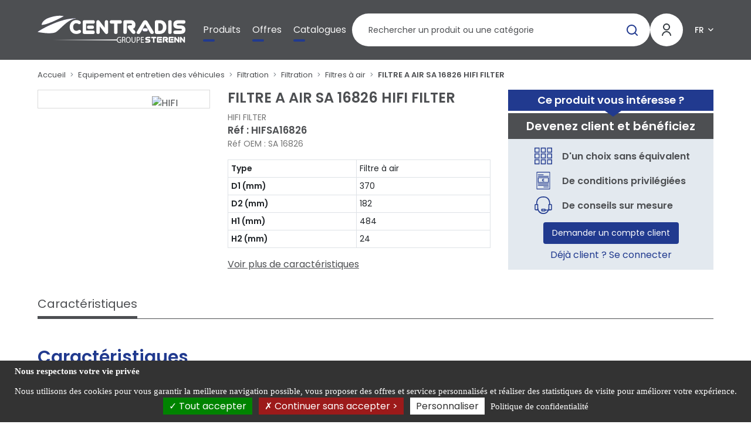

--- FILE ---
content_type: text/html; charset=UTF-8
request_url: https://centradis.fr/filtre-a-air-sa-16826-hifi-filter--HIFSA16826
body_size: 52191
content:

<!DOCTYPE html>
<html class="no-js" lang="fr">
    <head itemscope itemtype="http://schema.org/WebSite">

        <meta charset="utf-8">
        <meta http-equiv="x-ua-compatible" content="ie=edge">
        <meta name="viewport" content="width=device-width, initial-scale=1">
        <meta name="description" content="">
        <title>
              FILTRE A AIR SA 16826 HIFI FILTER
  |
  CENTRADIS
        </title>

                      
    
      
              
    
      
                                        <link rel="alternate" hreflang="en" href="https://centradis.com/filtre-a-air-sa-16826-hifi-filter--HIFSA16826">
                        
    
      
                                        <link rel="alternate" hreflang="de" href="https://centradis.de/filtre-a-air-sa-16826-hifi-filter--HIFSA16826">
                        
    
      
                                        <link rel="alternate" hreflang="es" href="https://centradis.es/filtre-a-air-sa-16826-hifi-filter--HIFSA16826">
                        
    
      
                                        <link rel="alternate" hreflang="pl" href="https://centradis.pl/filtre-a-air-sa-16826-hifi-filter--HIFSA16826">
                        
    
      
    
      
                                        <link rel="alternate" hreflang="nl" href="https://centradis.nl/filtre-a-air-sa-16826-hifi-filter--HIFSA16826">
                        
              
                    <link rel="stylesheet" href="/build/fonts.ff1d2e63.css">
            <link rel="stylesheet" href="/build/centradis.6b0431d7.css">
            <link rel="stylesheet" href="/build/1.2a0d7e64.css"><link rel="stylesheet" href="/build/main.8f07fdea.css">

        
        <link rel="icon" type="image/x-icon" href="/build/img/favicon/centradis/favicon.ico">
<link rel="apple-touch-icon" sizes="57x57" href="/build/img/favicon/centradis/apple-icon-57x57.png">
<link rel="apple-touch-icon" sizes="60x60" href="/build/img/favicon/centradis/apple-icon-60x60.png">
<link rel="apple-touch-icon" sizes="72x72" href="/build/img/favicon/centradis/apple-icon-72x72.png">
<link rel="apple-touch-icon" sizes="76x76" href="/build/img/favicon/centradis/apple-icon-76x76.png">
<link rel="apple-touch-icon" sizes="114x114" href="/build/img/favicon/centradis/apple-icon-114x114.png">
<link rel="apple-touch-icon" sizes="120x120" href="/build/img/favicon/centradis/apple-icon-120x120.png">
<link rel="apple-touch-icon" sizes="144x144" href="/build/img/favicon/centradis/apple-icon-144x144.png">
<link rel="apple-touch-icon" sizes="152x152" href="/build/img/favicon/centradis/apple-icon-152x152.png">
<link rel="apple-touch-icon" sizes="180x180" href="/build/img/favicon/centradis/apple-icon-180x180.png">
<link rel="icon" type="image/png" sizes="192x192"  href="/build/img/favicon/centradis/android-icon-192x192.png">
<link rel="icon" type="image/png" sizes="32x32" href="/build/img/favicon/centradis/favicon-32x32.png">
<link rel="icon" type="image/png" sizes="96x96" href="/build/img/favicon/centradis/favicon-96x96.png">
<link rel="icon" type="image/png" sizes="16x16" href="/build/img/favicon/centradis/favicon-16x16.png">
<meta name="msapplication-TileImage" content="/build/img/favicon/centradis/ms-icon-144x144.png">
<meta name="msapplication-TileColor" content="#ffffff">
<meta name="theme-color" content="#ffffff">
<link rel="manifest" href="/build/webmanifest/centradis/webmanifest.json">


    </head>

    
    <body data-theme="CENTRADIS" id="pageProduct" class="pageCatalogue fromStart theme-centradis   " data-locale="fr">

        <div id="app" data-user-price-type="disabled" data-authorizations="{&quot;ROLE_USER&quot;:false,&quot;ROLE_WEBEXTERNE&quot;:false,&quot;ROLE_WEBCOLLAB&quot;:false,&quot;ROLE_WEB&quot;:false,&quot;ROLE_WEBADMIN&quot;:false}" data-user-id="">
            
                                    <header>
                        



                        <div class="header__content">
                            <div class="container-fluid">
                                <div class="header2023">

                                    <div class="mobilemenu">

                                        <a href="#my-menu" class="mobilemenu_open">
                                            <span></span>
                                            <span></span>
                                            <span></span>
                                        </a>

                                        <div class="d-none">
                                            <nav id="my-menu">
                                                <ul class="firstLevel">
                                                    

<li><span>Produits</span><ul><li class="mm-divider mm-title-univers">
                Nos produits
            </li><li><span>Grande culture et récolte</span><ul class="secondLevel"><li class="mm-title-categorie"><a href="/grande-culture-et-recolte" class="mm-btn mm-btn_next mm-listitem__btn">
                        Grande culture et récolte
                        </a></li><li><span>Sol semis fertilisation</span><ul class="secondLevel"><li class="mm-title-categorie"><a href="/grande-culture-et-recolte/sol-semis-fertilisation" class="mm-btn mm-btn_next mm-listitem__btn">
                        Sol semis fertilisation
                        </a></li><li><span>Pièces usure charrues</span><ul class="secondLevel"><li class="mm-title-categorie"><a href="/grande-culture-et-recolte/sol-semis-fertilisation/pieces-usure-charrues" class="mm-btn mm-btn_next mm-listitem__btn">
                        Pièces usure charrues
                        </a></li><li><a href="/grande-culture-et-recolte/sol-semis-fertilisation/pieces-usure-charrues/bonnel-origine">BONNEL</a></li><li><a href="/grande-culture-et-recolte/sol-semis-fertilisation/pieces-usure-charrues/bugnot-origine">BUGNOT</a></li><li><a href="/grande-culture-et-recolte/sol-semis-fertilisation/pieces-usure-charrues/case-ih-adaptable">CASE IH</a></li><li><a href="/grande-culture-et-recolte/sol-semis-fertilisation/pieces-usure-charrues/demblon-origine">DEMBLON</a></li><li><a href="/grande-culture-et-recolte/sol-semis-fertilisation/pieces-usure-charrues/duro-origine">DURO</a></li><li><a href="/grande-culture-et-recolte/sol-semis-fertilisation/pieces-usure-charrues/fenet-origine">FENET</a></li><li><a href="/grande-culture-et-recolte/sol-semis-fertilisation/pieces-usure-charrues/goizin-origine">GOIZIN</a></li><li><a href="/grande-culture-et-recolte/sol-semis-fertilisation/pieces-usure-charrues/gregoire-besson-origine">GREGOIRE &amp; BESSON</a></li><li><a href="/grande-culture-et-recolte/sol-semis-fertilisation/pieces-usure-charrues/kuhn-huard-origine">KUHN HUARD</a></li><li><a href="/grande-culture-et-recolte/sol-semis-fertilisation/pieces-usure-charrues/kverneland-origine">KVERNELAND</a></li><li><a href="/grande-culture-et-recolte/sol-semis-fertilisation/pieces-usure-charrues/lemken-adaptable">LEMKEN</a></li><li><a href="/grande-culture-et-recolte/sol-semis-fertilisation/pieces-usure-charrues/naud-origine">NAUD</a></li><li><a href="/grande-culture-et-recolte/sol-semis-fertilisation/pieces-usure-charrues/overum-adaptable">OVERUM</a></li><li><a href="/grande-culture-et-recolte/sol-semis-fertilisation/pieces-usure-charrues/pottinger-adaptable">POTTINGER</a></li><li><a href="/grande-culture-et-recolte/sol-semis-fertilisation/pieces-usure-charrues/rabe-origine">RABE</a></li><li><a href="/grande-culture-et-recolte/sol-semis-fertilisation/pieces-usure-charrues/souchu-pinet-adaptable">SOUCHU PINET</a></li><li><a href="/grande-culture-et-recolte/sol-semis-fertilisation/pieces-usure-charrues/unia-origine">UNIA</a></li><li><a href="/grande-culture-et-recolte/sol-semis-fertilisation/pieces-usure-charrues/vogel-noot-origine">VOGEL &amp; NOOT</a></li><li><a href="/grande-culture-et-recolte/sol-semis-fertilisation/pieces-usure-charrues/mises-de-soc">Mises de socs</a></li></ul></li><li><span>Boulonnerie agricole</span><ul class="secondLevel"><li class="mm-title-categorie"><a href="/grande-culture-et-recolte/sol-semis-fertilisation/boulonnerie-agricole" class="mm-btn mm-btn_next mm-listitem__btn">
                        Boulonnerie agricole
                        </a></li><li><a href="/grande-culture-et-recolte/sol-semis-fertilisation/boulonnerie-agricole/boulons-agricoles-tete-hexagonale">Boulons agricoles tête hexagonale</a></li><li><a href="/grande-culture-et-recolte/sol-semis-fertilisation/boulonnerie-agricole/boulons-agricoles-tete-fraisee-a-ergot">Boulons agricoles tête fraisée à ergot</a></li><li><a href="/grande-culture-et-recolte/sol-semis-fertilisation/boulonnerie-agricole/boulons-agricoles-tete-fraisee-collet-carre">Boulons agricoles tête fraisée collet carré</a></li><li><a href="/grande-culture-et-recolte/sol-semis-fertilisation/boulonnerie-agricole/boulons-agricoles-tete-fraisee-rectangle-collet-carre">Boulons agricoles tête fraisée rectangle collet carré</a></li><li><a href="/grande-culture-et-recolte/sol-semis-fertilisation/boulonnerie-agricole/boulons-agricoles-tete-ovale-collet-carre">Boulons agricoles tête ovale collet carré</a></li><li><a href="/grande-culture-et-recolte/sol-semis-fertilisation/boulonnerie-agricole/boulons-tete-ronde-collet-carre">Boulons tête ronde collet carré</a></li><li><a href="/grande-culture-et-recolte/sol-semis-fertilisation/boulonnerie-agricole/boulons-agricoles-tete-conique">Boulons agricoles tête Conique</a></li><li><a href="/grande-culture-et-recolte/sol-semis-fertilisation/boulonnerie-agricole/boulons-agricole-autres-formes">Boulons agricole autres formes</a></li></ul></li><li><span>Pièces outils animés</span><ul class="secondLevel"><li class="mm-title-categorie"><a href="/grande-culture-et-recolte/sol-semis-fertilisation/pieces-outils-animes" class="mm-btn mm-btn_next mm-listitem__btn">
                        Pièces outils animés
                        </a></li><li><a href="/grande-culture-et-recolte/sol-semis-fertilisation/pieces-outils-animes/dents-de-herses-animees-adaptable">Dents de herses animées</a></li><li><a href="/grande-culture-et-recolte/sol-semis-fertilisation/pieces-outils-animes/fixations-lames-et-dents">Fixations lames et dents</a></li><li><a href="/grande-culture-et-recolte/sol-semis-fertilisation/pieces-outils-animes/lames-de-fraises-origine">Lames de fraises</a></li><li><a href="/grande-culture-et-recolte/sol-semis-fertilisation/pieces-outils-animes/lames-de-cureuses">Lames de cureuses</a></li><li><a href="/grande-culture-et-recolte/sol-semis-fertilisation/pieces-outils-animes/accessoires-et-pieces-pour-herses">Accessoires et pièces pour herses</a></li></ul></li><li><span>Pièces outils à dents</span><ul class="secondLevel"><li class="mm-title-categorie"><a href="/grande-culture-et-recolte/sol-semis-fertilisation/pieces-outils-a-dents" class="mm-btn mm-btn_next mm-listitem__btn">
                        Pièces outils à dents
                        </a></li><li><a href="/grande-culture-et-recolte/sol-semis-fertilisation/pieces-outils-a-dents/dents-de-vibroculteurs">Dents de vibroculteurs</a></li><li><a href="/grande-culture-et-recolte/sol-semis-fertilisation/pieces-outils-a-dents/socs-de-vibroculteurs">Socs de vibroculteurs</a></li><li><a href="/grande-culture-et-recolte/sol-semis-fertilisation/pieces-outils-a-dents/accessoires-de-vibroculteurs">Accessoires de vibroculteurs</a></li><li><a href="/grande-culture-et-recolte/sol-semis-fertilisation/pieces-outils-a-dents/dents-de-vibroflex">Dents et socs de vibroflex</a></li><li><a href="/grande-culture-et-recolte/sol-semis-fertilisation/pieces-outils-a-dents/dents-double-spire">Dents double spire</a></li><li><a href="/grande-culture-et-recolte/sol-semis-fertilisation/pieces-outils-a-dents/dents-de-cultivateurs-chisels-stripels-et-dechaumeurs">Dents de cultivateurs, chisels, stripels et supports</a></li><li><a href="/grande-culture-et-recolte/sol-semis-fertilisation/pieces-outils-a-dents/socs-de-cultivateurs-1">Socs de cultivateurs</a></li><li><a href="/grande-culture-et-recolte/sol-semis-fertilisation/pieces-outils-a-dents/socs-et-ailerons-de-dechaumage">Socs et ailerons de déchaumage</a></li><li><a href="/grande-culture-et-recolte/sol-semis-fertilisation/pieces-outils-a-dents/socs-de-decompactage-sous-solage">Socs de décompactage, sous-solage</a></li><li><a href="/grande-culture-et-recolte/sol-semis-fertilisation/pieces-outils-a-dents/brides-et-fixations-pour-outils-a-dents">Brides et fixations pour outils à dents</a></li><li><a href="/grande-culture-et-recolte/sol-semis-fertilisation/pieces-outils-a-dents/dents-de-herses-fixe">Dents de herses fixe</a></li><li><a href="/grande-culture-et-recolte/sol-semis-fertilisation/pieces-outils-a-dents/dents-de-herses-etrille">Dents de herses étrille</a></li><li><a href="/grande-culture-et-recolte/sol-semis-fertilisation/pieces-outils-a-dents/pieces-de-houes-et-bineuses">Pièces de houes et bineuses</a></li><li><a href="/grande-culture-et-recolte/sol-semis-fertilisation/pieces-outils-a-dents/pieces-de-dechaumeurs-a-dents">Pièces de déchaumeurs à dents</a></li><li><a href="/grande-culture-et-recolte/sol-semis-fertilisation/pieces-outils-a-dents/dents-efface-trace">Dents efface trace</a></li></ul></li><li><span>Pièces outils à disques</span><ul class="secondLevel"><li class="mm-title-categorie"><a href="/grande-culture-et-recolte/sol-semis-fertilisation/pieces-outils-a-disques" class="mm-btn mm-btn_next mm-listitem__btn">
                        Pièces outils à disques
                        </a></li><li><a href="/grande-culture-et-recolte/sol-semis-fertilisation/pieces-outils-a-disques/disques-de-cover-crop">Disques de cover crop</a></li><li><a href="/grande-culture-et-recolte/sol-semis-fertilisation/pieces-outils-a-disques/disques-de-dechaumage">Disques de déchaumage</a></li><li><a href="/grande-culture-et-recolte/sol-semis-fertilisation/pieces-outils-a-disques/disques-coutres-plats">Disques coutres plats</a></li><li><a href="/grande-culture-et-recolte/sol-semis-fertilisation/pieces-outils-a-disques/disques-de-semoirs">Disques de semoirs</a></li><li><a href="/grande-culture-et-recolte/sol-semis-fertilisation/pieces-outils-a-disques/paliers-arbres-et-accessoires-de-cover-crop-et-dechaumeurs-a-disques">Paliers arbres de cover crop et accessoires</a></li><li><a href="/grande-culture-et-recolte/sol-semis-fertilisation/pieces-outils-a-disques/pieces-de-dechaumeurs-a-disques">Paliers portes disques de déchaumeurs et accessoires</a></li><li><a href="/grande-culture-et-recolte/sol-semis-fertilisation/pieces-outils-a-disques/specifique-constructeurs-2">Spécifique constructeurs</a></li></ul></li><li><span>Pièces de rouleaux et disques fonte</span><ul class="secondLevel"><li class="mm-title-categorie"><a href="/grande-culture-et-recolte/sol-semis-fertilisation/pieces-de-rouleaux-et-disques-fonte" class="mm-btn mm-btn_next mm-listitem__btn">
                        Pièces de rouleaux et disques fonte
                        </a></li><li><a href="/grande-culture-et-recolte/sol-semis-fertilisation/pieces-de-rouleaux-et-disques-fonte/disques-packer">Disques packer</a></li><li><a href="/grande-culture-et-recolte/sol-semis-fertilisation/pieces-de-rouleaux-et-disques-fonte/rouleaux-denteles">Rouleaux dentelés</a></li></ul></li><li><span>Grattoirs</span><ul class="secondLevel"><li class="mm-title-categorie"><a href="/grande-culture-et-recolte/sol-semis-fertilisation/grattoirs-1" class="mm-btn mm-btn_next mm-listitem__btn">
                        Grattoirs
                        </a></li><li><a href="/grande-culture-et-recolte/sol-semis-fertilisation/grattoirs-1/grattoirs-de-rouleaux-packer">Grattoirs de rouleaux packer</a></li></ul></li><li><span>Semis, fertilisation</span><ul class="secondLevel"><li class="mm-title-categorie"><a href="/grande-culture-et-recolte/sol-semis-fertilisation/semis-fertilisation" class="mm-btn mm-btn_next mm-listitem__btn">
                        Semis, fertilisation
                        </a></li><li><a href="/grande-culture-et-recolte/sol-semis-fertilisation/semis-fertilisation/dents-de-semoirs">Dents de semoirs</a></li><li><a href="/grande-culture-et-recolte/sol-semis-fertilisation/semis-fertilisation/pieces-de-semoirs">Pièces de semoirs</a></li><li><a href="/grande-culture-et-recolte/sol-semis-fertilisation/semis-fertilisation/tuyaux-de-semoirs">Tuyaux de semoirs</a></li><li><a href="/grande-culture-et-recolte/sol-semis-fertilisation/semis-fertilisation/pieces-pour-distributeurs-vicon">Pièces pour distributeurs VICON</a></li><li><a href="/grande-culture-et-recolte/sol-semis-fertilisation/semis-fertilisation/pieces-pour-epandeurs-sulky">Pièces pour épandeurs SKY</a></li></ul></li><li><span>Roues et pneus</span><ul class="secondLevel"><li class="mm-title-categorie"><a href="/grande-culture-et-recolte/sol-semis-fertilisation/roues-et-pneus" class="mm-btn mm-btn_next mm-listitem__btn">
                        Roues et pneus
                        </a></li><li><a href="/grande-culture-et-recolte/sol-semis-fertilisation/roues-et-pneus/roues-de-terrage">Roues de terrage</a></li><li><a href="/grande-culture-et-recolte/sol-semis-fertilisation/roues-et-pneus/roues-de-terrage-reglables">Roues de terrage réglables</a></li><li><a href="/grande-culture-et-recolte/sol-semis-fertilisation/roues-et-pneus/pieces-et-accessoires-de-roues-de-terrage">Pièces et accessoires de roues de terrage</a></li><li><a href="/grande-culture-et-recolte/sol-semis-fertilisation/roues-et-pneus/roues-et-pneus-caoutchouc">Roues et pneus caoutchouc</a></li></ul></li><li><span>Pièces viticoles</span><ul class="secondLevel"><li class="mm-title-categorie"><a href="/grande-culture-et-recolte/sol-semis-fertilisation/pieces-viticoles" class="mm-btn mm-btn_next mm-listitem__btn">
                        Pièces viticoles
                        </a></li><li><a href="/grande-culture-et-recolte/sol-semis-fertilisation/pieces-viticoles/outils-a-dents-viticoles">Outils à dents viticoles</a></li><li><a href="/grande-culture-et-recolte/sol-semis-fertilisation/pieces-viticoles/outils-a-disques-viticoles">Outils à disques viticoles</a></li><li><a href="/grande-culture-et-recolte/sol-semis-fertilisation/pieces-viticoles/outils-kult">Outils KULT</a></li><li><a href="/grande-culture-et-recolte/sol-semis-fertilisation/pieces-viticoles/gogues-et-brides">Gogues et brides</a></li><li><a href="/grande-culture-et-recolte/sol-semis-fertilisation/pieces-viticoles/fils-depamprage-et-debroussaillage">Fils d&#039;épamprage et débroussaillage</a></li></ul></li><li><span>Pièces au carbure</span><ul class="secondLevel"><li class="mm-title-categorie"><a href="/grande-culture-et-recolte/sol-semis-fertilisation/pieces-au-carbure" class="mm-btn mm-btn_next mm-listitem__btn">
                        Pièces au carbure
                        </a></li><li><a href="/grande-culture-et-recolte/sol-semis-fertilisation/pieces-au-carbure/pieces-carbure-pour-charrues">Pièces carbure pour charrues</a></li><li><a href="/grande-culture-et-recolte/sol-semis-fertilisation/pieces-au-carbure/pieces-carbure-pour-outils-animes">Pièces carbure pour outils animés</a></li><li><a href="/grande-culture-et-recolte/sol-semis-fertilisation/pieces-au-carbure/pieces-carbure-pour-outils-a-dents">Pièces carbure pour outils à dents</a></li><li><a href="/grande-culture-et-recolte/sol-semis-fertilisation/pieces-au-carbure/grattoirs-carbure">Grattoirs carbure</a></li></ul></li></ul></li><li><span>Récolte fenaison entretien du paysage</span><ul class="secondLevel"><li class="mm-title-categorie"><a href="/grande-culture-et-recolte/recolte-fenaison-entretien-du-paysage" class="mm-btn mm-btn_next mm-listitem__btn">
                        Récolte fenaison entretien du paysage
                        </a></li><li><span>Récolte</span><ul class="secondLevel"><li class="mm-title-categorie"><a href="/grande-culture-et-recolte/recolte-fenaison-entretien-du-paysage/recolte" class="mm-btn mm-btn_next mm-listitem__btn">
                        Récolte
                        </a></li><li><a href="/grande-culture-et-recolte/recolte-fenaison-entretien-du-paysage/recolte/couteaux-de-broyeurs-de-paille">Couteaux de broyeurs de paille</a></li><li><a href="/grande-culture-et-recolte/recolte-fenaison-entretien-du-paysage/recolte/releveurs-depis">Releveurs d&#039;épis</a></li><li><a href="/grande-culture-et-recolte/recolte-fenaison-entretien-du-paysage/recolte/doigts-de-moissonneuse-batteuse">Doigts de moissonneuse batteuse</a></li><li><a href="/grande-culture-et-recolte/recolte-fenaison-entretien-du-paysage/recolte/sections-de-moissonneuse-batteuse">Sections de moissonneuse batteuse</a></li><li><a href="/grande-culture-et-recolte/recolte-fenaison-entretien-du-paysage/recolte/rivets-de-sections-de-moissonneuses">Rivets et boulons de sections de moissonneuses</a></li><li><a href="/grande-culture-et-recolte/recolte-fenaison-entretien-du-paysage/recolte/pieces-coupe-moissonneuse-batteuse">Pièces coupe moissonneuse batteuse</a></li><li><a href="/grande-culture-et-recolte/recolte-fenaison-entretien-du-paysage/recolte/pieces-de-machines-a-betteraves">Pièces de machines à betteraves</a></li></ul></li><li><span>Fenaison</span><ul class="secondLevel"><li class="mm-title-categorie"><a href="/grande-culture-et-recolte/recolte-fenaison-entretien-du-paysage/fenaison" class="mm-btn mm-btn_next mm-listitem__btn">
                        Fenaison
                        </a></li><li><a href="/grande-culture-et-recolte/recolte-fenaison-entretien-du-paysage/fenaison/couteaux-de-fenaison">Couteaux de fenaison</a></li><li><a href="/grande-culture-et-recolte/recolte-fenaison-entretien-du-paysage/fenaison/portes-couteaux-de-fenaison">Portes couteaux de fenaison</a></li><li><a href="/grande-culture-et-recolte/recolte-fenaison-entretien-du-paysage/fenaison/boulonnerie-pour-couteaux-de-fenaison">Boulonnerie pour couteaux de fenaison</a></li><li><a href="/grande-culture-et-recolte/recolte-fenaison-entretien-du-paysage/fenaison/disques-et-assiettes-de-faucheuses">Disques et assiettes de faucheuses</a></li><li><a href="/grande-culture-et-recolte/recolte-fenaison-entretien-du-paysage/fenaison/patins-et-semelles-de-faucheuses">Patins et semelles de faucheuses</a></li><li><a href="/grande-culture-et-recolte/recolte-fenaison-entretien-du-paysage/fenaison/dents-et-ressorts-de-fenaison">Dents et ressorts de fenaison</a></li><li><a href="/grande-culture-et-recolte/recolte-fenaison-entretien-du-paysage/fenaison/fixations-de-dents-de-fenaison">Fixations de dents de fenaison</a></li><li><a href="/grande-culture-et-recolte/recolte-fenaison-entretien-du-paysage/fenaison/dents-et-ressorts-de-pick-up">Dents et ressorts de pick-up</a></li><li><a href="/grande-culture-et-recolte/recolte-fenaison-entretien-du-paysage/fenaison/couteaux-de-presses-et-autochargeuses">Couteaux de presses et autochargeuses</a></li><li><a href="/grande-culture-et-recolte/recolte-fenaison-entretien-du-paysage/fenaison/courroies-de-round-baler">Courroies de round baler</a></li><li><a href="/grande-culture-et-recolte/recolte-fenaison-entretien-du-paysage/fenaison/courroies-round-baler-montees">Courroies round baler montées</a></li><li><a href="/grande-culture-et-recolte/recolte-fenaison-entretien-du-paysage/fenaison/agrafes-pour-courroies-de-round-baler">Agrafes pour courroies de round baler</a></li><li><a href="/grande-culture-et-recolte/recolte-fenaison-entretien-du-paysage/fenaison/agrafeuses-pour-courroies-de-round-baler">Agrafeuses pour courroies de round baler</a></li><li><a href="/grande-culture-et-recolte/recolte-fenaison-entretien-du-paysage/fenaison/pieces-techniques-de-fenaison">Pièces techniques de fenaison</a></li></ul></li><li><span>Entretien du paysage</span><ul class="secondLevel"><li class="mm-title-categorie"><a href="/grande-culture-et-recolte/recolte-fenaison-entretien-du-paysage/entretien-du-paysage" class="mm-btn mm-btn_next mm-listitem__btn">
                        Entretien du paysage
                        </a></li><li><a href="/grande-culture-et-recolte/recolte-fenaison-entretien-du-paysage/entretien-du-paysage/fleaux-de-debroussailleuses">Fléaux de débroussailleuses</a></li><li><a href="/grande-culture-et-recolte/recolte-fenaison-entretien-du-paysage/entretien-du-paysage/marteaux-de-broyeurs-et-debroussailleuses">Marteaux de broyeurs et débroussailleuses</a></li><li><a href="/grande-culture-et-recolte/recolte-fenaison-entretien-du-paysage/entretien-du-paysage/manilles-de-debroussailleuses">Manilles de débroussailleuses</a></li><li><a href="/grande-culture-et-recolte/recolte-fenaison-entretien-du-paysage/entretien-du-paysage/boulonnerie-fixations">Boulonnerie, bagues et entretoises de débroussailleuses</a></li><li><a href="/grande-culture-et-recolte/recolte-fenaison-entretien-du-paysage/entretien-du-paysage/couteaux-et-lames-de-broyeurs">Couteaux et lames de broyeurs</a></li><li><a href="/grande-culture-et-recolte/recolte-fenaison-entretien-du-paysage/entretien-du-paysage/chaines-de-gyrobroyeurs">Lames et chaînes de gyrobroyeur</a></li><li><a href="/grande-culture-et-recolte/recolte-fenaison-entretien-du-paysage/entretien-du-paysage/boitiers-de-gyrobroyeurs">Boîtiers de gyrobroyeurs</a></li><li><a href="/grande-culture-et-recolte/recolte-fenaison-entretien-du-paysage/entretien-du-paysage/pieces-detachees-pour-broyeurs">Pièces détachées pour broyeurs</a></li><li><a href="/grande-culture-et-recolte/recolte-fenaison-entretien-du-paysage/entretien-du-paysage/couteaux-densileuses">Couteaux d&#039;ensileuses</a></li></ul></li><li><span>Stockage des récoltes</span><ul class="secondLevel"><li class="mm-title-categorie"><a href="/grande-culture-et-recolte/recolte-fenaison-entretien-du-paysage/stockage-des-recoltes" class="mm-btn mm-btn_next mm-listitem__btn">
                        Stockage des récoltes
                        </a></li><li><a href="/grande-culture-et-recolte/recolte-fenaison-entretien-du-paysage/stockage-des-recoltes/materiels-et-accessoires-pour-big-bag">Matériels et accessoires pour big bag</a></li><li><a href="/grande-culture-et-recolte/recolte-fenaison-entretien-du-paysage/stockage-des-recoltes/controle-temperature-humidite">Contrôle température humidité</a></li></ul></li></ul></li><li><span>Protection des cultures</span><ul class="secondLevel"><li class="mm-title-categorie"><a href="/grande-culture-et-recolte/protection-des-cultures" class="mm-btn mm-btn_next mm-listitem__btn">
                        Protection des cultures
                        </a></li><li><span>Pompes, pièces et accessoires</span><ul class="secondLevel"><li class="mm-title-categorie"><a href="/grande-culture-et-recolte/protection-des-cultures/pompes-pieces-et-accessoires" class="mm-btn mm-btn_next mm-listitem__btn">
                        Pompes, pièces et accessoires
                        </a></li><li><a href="/grande-culture-et-recolte/protection-des-cultures/pompes-pieces-et-accessoires/pompes-autonomes">Pompes de pulvérisation</a></li><li><a href="/grande-culture-et-recolte/protection-des-cultures/pompes-pieces-et-accessoires/pompes-sur-prise-de-force">Pompes à eau et engrais</a></li><li><a href="/grande-culture-et-recolte/protection-des-cultures/pompes-pieces-et-accessoires/pieces-detachees-pour-pompes-de-pulverisateurs">Pièces détachées pour pompes de pulvérisateurs</a></li><li><a href="/grande-culture-et-recolte/protection-des-cultures/pompes-pieces-et-accessoires/pieces-techniques-berthoud">Pièces techniques BERTHOUD</a></li><li><a href="/grande-culture-et-recolte/protection-des-cultures/pompes-pieces-et-accessoires/systemes-dentrainement">Systèmes d&#039;entraînement pour pompes de pulvérisateurs</a></li></ul></li><li><span>Buses de pulvérisation, lances, accessoires de rampes</span><ul class="secondLevel"><li class="mm-title-categorie"><a href="/grande-culture-et-recolte/protection-des-cultures/buses-lances-accessoires-de-rampes" class="mm-btn mm-btn_next mm-listitem__btn">
                        Buses de pulvérisation, lances, accessoires de rampes
                        </a></li><li><a href="/grande-culture-et-recolte/protection-des-cultures/buses-lances-accessoires-de-rampes/buses-albuz">Buses ALBUZ</a></li><li><a href="/grande-culture-et-recolte/protection-des-cultures/buses-lances-accessoires-de-rampes/buses-nozal">Buses NOZAL</a></li><li><a href="/grande-culture-et-recolte/protection-des-cultures/buses-lances-accessoires-de-rampes/buses-teejet">Buses TEEJET</a></li><li><a href="/grande-culture-et-recolte/protection-des-cultures/buses-lances-accessoires-de-rampes/buses-lechler">Buses LECHLER</a></li><li><a href="/grande-culture-et-recolte/protection-des-cultures/buses-lances-accessoires-de-rampes/buses-geoline">Buses GEOLINE</a></li><li><a href="/grande-culture-et-recolte/protection-des-cultures/buses-lances-accessoires-de-rampes/ecrous-et-joints-pour-buses">Ecrous et joints pour buses</a></li><li><a href="/grande-culture-et-recolte/protection-des-cultures/buses-lances-accessoires-de-rampes/lances-et-composants-de-pulverisation">Lances et composants de pulvérisation</a></li><li><a href="/grande-culture-et-recolte/protection-des-cultures/buses-lances-accessoires-de-rampes/accessoires-de-rampes">Accessoires de rampes</a></li><li><a href="/grande-culture-et-recolte/protection-des-cultures/buses-lances-accessoires-de-rampes/portes-buses-monojet-et-multijets">Portes buses monojet et multijets</a></li></ul></li><li><span>Filtres, vannes, tuyaux et raccords</span><ul class="secondLevel"><li class="mm-title-categorie"><a href="/grande-culture-et-recolte/protection-des-cultures/filtres-vannes-tuyaux-et-raccords" class="mm-btn mm-btn_next mm-listitem__btn">
                        Filtres, vannes, tuyaux et raccords
                        </a></li><li><a href="/grande-culture-et-recolte/protection-des-cultures/filtres-vannes-tuyaux-et-raccords/cartouches-elements-filtrants">Filtres pour pulvérisateurs</a></li><li><a href="/grande-culture-et-recolte/protection-des-cultures/filtres-vannes-tuyaux-et-raccords/filtres-daspiration">Filtres d&#039;aspiration pour pulvérisateurs</a></li><li><a href="/grande-culture-et-recolte/protection-des-cultures/filtres-vannes-tuyaux-et-raccords/filtres-de-buses">Filtres de buses pour pulvérisateurs</a></li><li><a href="/grande-culture-et-recolte/protection-des-cultures/filtres-vannes-tuyaux-et-raccords/filtres-de-refoulement">Filtres de refoulement pour pulvérisateurs</a></li><li><a href="/grande-culture-et-recolte/protection-des-cultures/filtres-vannes-tuyaux-et-raccords/filtres-de-remplissage">Filtres de remplissage pour pulvérisateurs</a></li><li><a href="/grande-culture-et-recolte/protection-des-cultures/filtres-vannes-tuyaux-et-raccords/vannes-manuelles-pour-pulverisateurs">Vannes manuelles pour pulvérisateurs</a></li><li><a href="/grande-culture-et-recolte/protection-des-cultures/filtres-vannes-tuyaux-et-raccords/vannes-motorisees-pour-pulverisateurs">Vannes motorisées pour pulvérisateurs</a></li><li><a href="/grande-culture-et-recolte/protection-des-cultures/filtres-vannes-tuyaux-et-raccords/tuyaux-de-pulverisation">Tuyaux de pulvérisation</a></li><li><a href="/grande-culture-et-recolte/protection-des-cultures/filtres-vannes-tuyaux-et-raccords/raccords-a-cames-et-accessoires">Raccords à cames et accessoires</a></li><li><a href="/grande-culture-et-recolte/protection-des-cultures/filtres-vannes-tuyaux-et-raccords/raccords-polypropylene-et-accessoires">Raccords polypropylène et accessoires</a></li><li><a href="/grande-culture-et-recolte/protection-des-cultures/filtres-vannes-tuyaux-et-raccords/raccords-laiton-et-accessoires">Raccords laiton et accessoires</a></li><li><a href="/grande-culture-et-recolte/protection-des-cultures/filtres-vannes-tuyaux-et-raccords/crepines-clapets">Crépines, clapets pour pulvérisateurs</a></li></ul></li><li><span>Contrôle, réglage et entretien</span><ul class="secondLevel"><li class="mm-title-categorie"><a href="/grande-culture-et-recolte/protection-des-cultures/controle-reglage-et-entretien" class="mm-btn mm-btn_next mm-listitem__btn">
                        Contrôle, réglage et entretien
                        </a></li><li><a href="/grande-culture-et-recolte/protection-des-cultures/controle-reglage-et-entretien/accessoires-de-controle">Accessoires de contrôle</a></li><li><a href="/grande-culture-et-recolte/protection-des-cultures/controle-reglage-et-entretien/controle-de-la-pression">Contrôle de la pression</a></li><li><a href="/grande-culture-et-recolte/protection-des-cultures/controle-reglage-et-entretien/manometres-et-accessoires">Manomètres et accessoires</a></li><li><a href="/grande-culture-et-recolte/protection-des-cultures/controle-reglage-et-entretien/groupes-de-commandes-pulverisateurs">Groupes de commandes pulvérisateurs</a></li><li><a href="/grande-culture-et-recolte/protection-des-cultures/controle-reglage-et-entretien/kits-groupes-de-commandes">Kits groupes de commandes</a></li><li><a href="/grande-culture-et-recolte/protection-des-cultures/controle-reglage-et-entretien/pieces-groupes-de-commandes">Pièces groupes de commandes</a></li></ul></li><li><span>Cuves, remplissage, rinçage</span><ul class="secondLevel"><li class="mm-title-categorie"><a href="/grande-culture-et-recolte/protection-des-cultures/cuves-remplissage-rincage" class="mm-btn mm-btn_next mm-listitem__btn">
                        Cuves, remplissage, rinçage
                        </a></li><li><a href="/grande-culture-et-recolte/protection-des-cultures/cuves-remplissage-rincage/agitateurs-pour-cuves-de-pulverisateurs">Agitateurs pour cuves de pulvérisateurs</a></li><li><a href="/grande-culture-et-recolte/protection-des-cultures/cuves-remplissage-rincage/couvercles-de-cuves-de-pulverisateurs">Couvercles de cuves de pulvérisateurs</a></li><li><a href="/grande-culture-et-recolte/protection-des-cultures/cuves-remplissage-rincage/filtres-de-couvercles-de-cuves-de-pulverisateurs">Filtres de couvercles de cuves de pulvérisateurs</a></li><li><a href="/grande-culture-et-recolte/protection-des-cultures/cuves-remplissage-rincage/vidange-de-cuves-de-pulverisateurs">Vidange de cuves de pulvérisateurs</a></li><li><a href="/grande-culture-et-recolte/protection-des-cultures/cuves-remplissage-rincage/jauges-de-cuve-pulverisateurs">Jauges de cuve pulvérisateurs</a></li><li><a href="/grande-culture-et-recolte/protection-des-cultures/cuves-remplissage-rincage/pieces-de-rincage-pour-cuves-de-pulverisateurs">Pièces de rinçage pour cuves de pulvérisateurs</a></li><li><a href="/grande-culture-et-recolte/protection-des-cultures/cuves-remplissage-rincage/accessoires-de-remplissage-cuves-de-pulverisateurs">Accessoires de remplissage cuves de pulvérisateurs</a></li><li><a href="/grande-culture-et-recolte/protection-des-cultures/cuves-remplissage-rincage/incorporateurs">Incorporateurs</a></li><li><a href="/grande-culture-et-recolte/protection-des-cultures/cuves-remplissage-rincage/cuves-de-rincage">Cuves de rinçage</a></li><li><a href="/grande-culture-et-recolte/protection-des-cultures/cuves-remplissage-rincage/laves-mains">Laves mains</a></li></ul></li><li><span>Pulvérisateurs autonomes</span><ul class="secondLevel"><li class="mm-title-categorie"><a href="/grande-culture-et-recolte/protection-des-cultures/pulverisateurs-autonomes" class="mm-btn mm-btn_next mm-listitem__btn">
                        Pulvérisateurs autonomes
                        </a></li><li><a href="/grande-culture-et-recolte/protection-des-cultures/pulverisateurs-autonomes/brouettes-de-pulverisation">Brouettes de pulvérisation</a></li><li><a href="/grande-culture-et-recolte/protection-des-cultures/pulverisateurs-autonomes/pulverisateurs-pour-quad">Pulvérisateurs pour quad</a></li><li><a href="/grande-culture-et-recolte/protection-des-cultures/pulverisateurs-autonomes/accessoires-pulverisateurs-pour-quad">Accessoires pulvérisateurs pour quad</a></li></ul></li><li><span>Produits d&#039;entretien des pulvérisateurs</span><ul class="secondLevel"><li class="mm-title-categorie"><a href="/grande-culture-et-recolte/protection-des-cultures/produits-dentretien-des-pulverisateurs" class="mm-btn mm-btn_next mm-listitem__btn">
                        Produits d&#039;entretien des pulvérisateurs
                        </a></li><li><a href="/grande-culture-et-recolte/protection-des-cultures/produits-dentretien-des-pulverisateurs/hivernage-des-pulverisateurs">Hivernage des pulvérisateurs</a></li><li><a href="/grande-culture-et-recolte/protection-des-cultures/produits-dentretien-des-pulverisateurs/nettoyants-et-protections-des-pulverisateurs">Nettoyants et protections des pulvérisateurs</a></li><li><a href="/grande-culture-et-recolte/protection-des-cultures/produits-dentretien-des-pulverisateurs/entretien-des-buses">Entretien des buses</a></li><li><a href="/grande-culture-et-recolte/protection-des-cultures/produits-dentretien-des-pulverisateurs/produits-moussants-pour-pulverisateurs">Produits moussants pour pulvérisateurs</a></li></ul></li><li><span>Jalonnage, repérage</span><ul class="secondLevel"><li class="mm-title-categorie"><a href="/grande-culture-et-recolte/protection-des-cultures/jalonnage-reperage" class="mm-btn mm-btn_next mm-listitem__btn">
                        Jalonnage, repérage
                        </a></li><li><a href="/grande-culture-et-recolte/protection-des-cultures/jalonnage-reperage/traceurs-a-mousse-et-accessoires">Traceurs à mousse et accessoires</a></li><li><a href="/grande-culture-et-recolte/protection-des-cultures/jalonnage-reperage/drones-et-accessoires">Drones et accessoires</a></li></ul></li><li><span>Distributeurs anti-limaces</span><ul class="secondLevel"><li class="mm-title-categorie"><a href="/grande-culture-et-recolte/protection-des-cultures/distributeurs-anti-limaces" class="mm-btn mm-btn_next mm-listitem__btn">
                        Distributeurs anti-limaces
                        </a></li><li><a href="/grande-culture-et-recolte/protection-des-cultures/distributeurs-anti-limaces/pieces-fan-jet">Pièces FAN JET</a></li></ul></li><li><span>Effaroucheurs</span><ul class="secondLevel"><li class="mm-title-categorie"><a href="/grande-culture-et-recolte/protection-des-cultures/effaroucheurs" class="mm-btn mm-btn_next mm-listitem__btn">
                        Effaroucheurs
                        </a></li><li><a href="/grande-culture-et-recolte/protection-des-cultures/effaroucheurs/canons-effaroucheurs-a-gaz-et-accessoires">Canons effaroucheurs à gaz et accessoires</a></li><li><a href="/grande-culture-et-recolte/protection-des-cultures/effaroucheurs/pieces-pour-canon-effaroucheur-a-gaz">Pièces pour canon effaroucheur à gaz</a></li><li><a href="/grande-culture-et-recolte/protection-des-cultures/effaroucheurs/effaroucheurs-aeriens">Effaroucheurs aériens</a></li><li><a href="/grande-culture-et-recolte/protection-des-cultures/effaroucheurs/effaroucheurs-terrestres">Effaroucheurs terrestres</a></li></ul></li><li><span>Traitements anti-nuisibles</span><ul class="secondLevel"><li class="mm-title-categorie"><a href="/grande-culture-et-recolte/protection-des-cultures/traitements-anti-nuisibles" class="mm-btn mm-btn_next mm-listitem__btn">
                        Traitements anti-nuisibles
                        </a></li><li><a href="/grande-culture-et-recolte/protection-des-cultures/traitements-anti-nuisibles/pieges-a-rongeurs">Pièges à rongeurs</a></li><li><a href="/grande-culture-et-recolte/protection-des-cultures/traitements-anti-nuisibles/souricides-raticides-et-repulsifs">Souricides raticides et répulsifs</a></li></ul></li></ul></li><li><span>Pièces d&#039;équipement</span><ul class="secondLevel"><li class="mm-title-categorie"><a href="/grande-culture-et-recolte/pieces-dequipement" class="mm-btn mm-btn_next mm-listitem__btn">
                        Pièces d&#039;équipement
                        </a></li><li><span>Autres marques</span><ul class="secondLevel"><li class="mm-title-categorie"><a href="/grande-culture-et-recolte/pieces-dequipement/autres-marques" class="mm-btn mm-btn_next mm-listitem__btn">
                        Autres marques
                        </a></li><li><a href="/grande-culture-et-recolte/pieces-dequipement/autres-marques/pieces-techniques-maschio-gaspardo">Pièces techniques MASCHIO GASPARDO</a></li><li><a href="/grande-culture-et-recolte/pieces-dequipement/autres-marques/pieces-techniques-travail-du-sol-kuhn">Pièces techniques désilleuse KUHN</a></li></ul></li><li><span>CARGO/PROSOL/FORIGO</span><ul class="secondLevel"><li class="mm-title-categorie"><a href="/grande-culture-et-recolte/pieces-dequipement/cargo-prosol-forigo" class="mm-btn mm-btn_next mm-listitem__btn">
                        CARGO/PROSOL/FORIGO
                        </a></li><li><a href="/grande-culture-et-recolte/pieces-dequipement/cargo-prosol-forigo/pieces-techniques-forigo">Pièces techniques FORIGO</a></li></ul></li></ul></li></ul></li><li><span>Pièces au carbure Agri-Power</span><ul class="secondLevel"><li class="mm-title-categorie"><a href="/pieces-au-carbure-agri-power" class="mm-btn mm-btn_next mm-listitem__btn">
                        Pièces au carbure Agri-Power
                        </a></li><li><span>Pièces au carbure Agri-Power</span><ul class="secondLevel"><li class="mm-title-categorie"><a href="/pieces-au-carbure-agri-power/pieces-au-carbure-agri-power-1" class="mm-btn mm-btn_next mm-listitem__btn">
                        Pièces au carbure Agri-Power
                        </a></li><li><span>Pièces carbure de labour Agri-Power</span><ul class="secondLevel"><li class="mm-title-categorie"><a href="/pieces-au-carbure-agri-power/pieces-au-carbure-agri-power-1/pieces-carbure-de-labour-agri-power" class="mm-btn mm-btn_next mm-listitem__btn">
                        Pièces carbure de labour Agri-Power
                        </a></li><li><a href="/pieces-au-carbure-agri-power/pieces-au-carbure-agri-power-1/pieces-carbure-de-labour-agri-power/pointes-de-charrues-carbure-agri-power">Pointes de charrues carbure Agri-Power</a></li><li><a href="/pieces-au-carbure-agri-power/pieces-au-carbure-agri-power-1/pieces-carbure-de-labour-agri-power/socs-de-charrue-carbure-agri-power">Socs de charrue carbure Agri-power</a></li><li><a href="/pieces-au-carbure-agri-power/pieces-au-carbure-agri-power-1/pieces-carbure-de-labour-agri-power/contreseps-carbure-agri-power">Contreseps carbure Agri-Power</a></li><li><a href="/pieces-au-carbure-agri-power/pieces-au-carbure-agri-power-1/pieces-carbure-de-labour-agri-power/rasettes-de-charrues-carbure-agri-power">Rasettes de charrues carbure Agri-Power</a></li><li><a href="/pieces-au-carbure-agri-power/pieces-au-carbure-agri-power-1/pieces-carbure-de-labour-agri-power/etraves-de-charrues-carbure-agri-power">Etraves de charrues carbure Agri-Power</a></li></ul></li><li><span>Pièces carbure de préparation du sol Agri-Power</span><ul class="secondLevel"><li class="mm-title-categorie"><a href="/pieces-au-carbure-agri-power/pieces-au-carbure-agri-power-1/pieces-carbure-de-preparation-du-sol-agri-power" class="mm-btn mm-btn_next mm-listitem__btn">
                        Pièces carbure de préparation du sol Agri-Power
                        </a></li><li><a href="/pieces-au-carbure-agri-power/pieces-au-carbure-agri-power-1/pieces-carbure-de-preparation-du-sol-agri-power/dents-de-butteuses-carbure-agri-power">Dents de butteuses carbure Agri-Power</a></li><li><a href="/pieces-au-carbure-agri-power/pieces-au-carbure-agri-power-1/pieces-carbure-de-preparation-du-sol-agri-power/dents-de-herses-carbure-agri-power">Dents de herses carbure Agri-Power</a></li><li><a href="/pieces-au-carbure-agri-power/pieces-au-carbure-agri-power-1/pieces-carbure-de-preparation-du-sol-agri-power/grattoirs-carbure-agri-power">Grattoirs carbure Agri-Power</a></li></ul></li><li><span>Pièces carbure de déchaumage Agri-Power</span><ul class="secondLevel"><li class="mm-title-categorie"><a href="/pieces-au-carbure-agri-power/pieces-au-carbure-agri-power-1/pieces-carbure-de-dechaumage-agri-power" class="mm-btn mm-btn_next mm-listitem__btn">
                        Pièces carbure de déchaumage Agri-Power
                        </a></li><li><a href="/pieces-au-carbure-agri-power/pieces-au-carbure-agri-power-1/pieces-carbure-de-dechaumage-agri-power/socs-de-cultivateurs-carbure-agri-power">Socs de cultivateurs carbure Agri-Power</a></li><li><a href="/pieces-au-carbure-agri-power/pieces-au-carbure-agri-power-1/pieces-carbure-de-dechaumage-agri-power/ailerons-de-cultivateurs-carbure-agri-power">Ailerons de cultivateurs carbure Agri-Power</a></li></ul></li><li><span>Pièces de sous-solage carbure Agri-Power</span><ul class="secondLevel"><li class="mm-title-categorie"><a href="/pieces-au-carbure-agri-power/pieces-au-carbure-agri-power-1/pieces-de-sous-solage-carbure-agri-power" class="mm-btn mm-btn_next mm-listitem__btn">
                        Pièces de sous-solage carbure Agri-Power
                        </a></li><li><a href="/pieces-au-carbure-agri-power/pieces-au-carbure-agri-power-1/pieces-de-sous-solage-carbure-agri-power/pieces-de-decompacteurs-carbure">Pièces de décompacteurs carbure</a></li></ul></li><li><span>Pieces viticoles au carbure Agri-Power</span><ul class="secondLevel"><li class="mm-title-categorie"><a href="/pieces-au-carbure-agri-power/pieces-au-carbure-agri-power-1/pieces-viticoles-au-carbure-agri-power" class="mm-btn mm-btn_next mm-listitem__btn">
                        Pieces viticoles au carbure Agri-Power
                        </a></li><li><a href="/pieces-au-carbure-agri-power/pieces-au-carbure-agri-power-1/pieces-viticoles-au-carbure-agri-power/pieces-viticoles-au-carbure-agri-power-1">Pieces viticoles au carbure Agri-Power</a></li></ul></li><li><span>Pièces carbure de semis Agri-Power</span><ul class="secondLevel"><li class="mm-title-categorie"><a href="/pieces-au-carbure-agri-power/pieces-au-carbure-agri-power-1/pieces-carbure-de-semis-agri-power" class="mm-btn mm-btn_next mm-listitem__btn">
                        Pièces carbure de semis Agri-Power
                        </a></li><li><a href="/pieces-au-carbure-agri-power/pieces-au-carbure-agri-power-1/pieces-carbure-de-semis-agri-power/socs-de-semoirs-carbure-agri-power">Socs de semoirs carbure Agri-Power</a></li></ul></li><li><span>Mises carbure à souder Agri-Power</span><ul class="secondLevel"><li class="mm-title-categorie"><a href="/pieces-au-carbure-agri-power/pieces-au-carbure-agri-power-1/mises-carbure-a-souder-agri-power" class="mm-btn mm-btn_next mm-listitem__btn">
                        Mises carbure à souder Agri-Power
                        </a></li><li><a href="/pieces-au-carbure-agri-power/pieces-au-carbure-agri-power-1/mises-carbure-a-souder-agri-power/pointes-carbure-a-souder-agri-power">Pointes carbure à souder Agri-Power</a></li><li><a href="/pieces-au-carbure-agri-power/pieces-au-carbure-agri-power-1/mises-carbure-a-souder-agri-power/mises-a-souder-plates">Mises à souder plates</a></li><li><a href="/pieces-au-carbure-agri-power/pieces-au-carbure-agri-power-1/mises-carbure-a-souder-agri-power/mises-a-souder-dents-de-herses">Mises à souder dents de herses</a></li><li><a href="/pieces-au-carbure-agri-power/pieces-au-carbure-agri-power-1/mises-carbure-a-souder-agri-power/barres-de-rechargement">Barres de rechargement</a></li></ul></li></ul></li></ul></li><li><span>Agriculture de précision</span><ul class="secondLevel"><li class="mm-title-categorie"><a href="/agriculture-de-precision" class="mm-btn mm-btn_next mm-listitem__btn">
                        Agriculture de précision
                        </a></li><li><span>Système de guidage agricole</span><ul class="secondLevel"><li class="mm-title-categorie"><a href="/agriculture-de-precision/systeme-de-guidage-agricole" class="mm-btn mm-btn_next mm-listitem__btn">
                        Système de guidage agricole
                        </a></li><li><span>Système de guidage manuel</span><ul class="secondLevel"><li class="mm-title-categorie"><a href="/agriculture-de-precision/systeme-de-guidage-agricole/barres-de-guidage" class="mm-btn mm-btn_next mm-listitem__btn">
                        Système de guidage manuel
                        </a></li><li><a href="/agriculture-de-precision/systeme-de-guidage-agricole/barres-de-guidage/barres-de-guidage-matrix">Barres de guidage MATRIX</a></li><li><a href="/agriculture-de-precision/systeme-de-guidage-agricole/barres-de-guidage/accessoires-pour-barres-de-guidage-matrix">Accessoires pour barres de guidage MATRIX</a></li><li><a href="/agriculture-de-precision/systeme-de-guidage-agricole/barres-de-guidage/barre-de-guidage-fjdynamics">Barre de guidage FJDYNAMICS</a></li></ul></li><li><span>Système de guidage autonome</span><ul class="secondLevel"><li class="mm-title-categorie"><a href="/agriculture-de-precision/systeme-de-guidage-agricole/barres-autoguidage" class="mm-btn mm-btn_next mm-listitem__btn">
                        Système de guidage autonome
                        </a></li><li><a href="/agriculture-de-precision/systeme-de-guidage-agricole/barres-autoguidage/barres-autoguidage-1">Barres autoguidage</a></li><li><a href="/agriculture-de-precision/systeme-de-guidage-agricole/barres-autoguidage/accessoires-pour-barres-autoguidage">Accessoires pour barres autoguidage</a></li></ul></li><li><span>Pièces et accessoires de guidage et autoguidage</span><ul class="secondLevel"><li class="mm-title-categorie"><a href="/agriculture-de-precision/systeme-de-guidage-agricole/pieces-et-accessoires-de-guidage-et-autoguidage" class="mm-btn mm-btn_next mm-listitem__btn">
                        Pièces et accessoires de guidage et autoguidage
                        </a></li><li><a href="/agriculture-de-precision/systeme-de-guidage-agricole/pieces-et-accessoires-de-guidage-et-autoguidage/pieces-pour-guidage-et-autoguidage">Pièces pour guidage et autoguidage</a></li><li><a href="/agriculture-de-precision/systeme-de-guidage-agricole/pieces-et-accessoires-de-guidage-et-autoguidage/accessoires-pour-guidage-et-autoguidage">Accessoires pour guidage et autoguidage</a></li></ul></li><li><span>Système de pulvérisation de précision</span><ul class="secondLevel"><li class="mm-title-categorie"><a href="/agriculture-de-precision/systeme-de-guidage-agricole/systeme-de-pulverisation-de-precision" class="mm-btn mm-btn_next mm-listitem__btn">
                        Système de pulvérisation de précision
                        </a></li><li><a href="/agriculture-de-precision/systeme-de-guidage-agricole/systeme-de-pulverisation-de-precision/pulverisation-de-precision-ats-v">Pulvérisation de précision ATS-V</a></li><li><a href="/agriculture-de-precision/systeme-de-guidage-agricole/systeme-de-pulverisation-de-precision/pulverisation-de-precision-ats-c">Pulvérisation de précision ATS-C</a></li><li><a href="/agriculture-de-precision/systeme-de-guidage-agricole/systeme-de-pulverisation-de-precision/pieces-et-accessoires-pulverisation-de-precision">Pièces et accessoires pulvérisation de précision</a></li></ul></li></ul></li><li><span>Système de réception satellite</span><ul class="secondLevel"><li class="mm-title-categorie"><a href="/agriculture-de-precision/systeme-de-reception-satellite" class="mm-btn mm-btn_next mm-listitem__btn">
                        Système de réception satellite
                        </a></li><li><span>RTK</span><ul class="secondLevel"><li class="mm-title-categorie"><a href="/agriculture-de-precision/systeme-de-reception-satellite/rtk" class="mm-btn mm-btn_next mm-listitem__btn">
                        RTK
                        </a></li><li><a href="/agriculture-de-precision/systeme-de-reception-satellite/rtk/systeme-rtk-fjd-trion-n10">Système RTK FJD TRION N10</a></li><li><a href="/agriculture-de-precision/systeme-de-reception-satellite/rtk/systeme-rtk-mobile-trion-v1">Système RTK mobile TRION V1</a></li><li><a href="/agriculture-de-precision/systeme-de-reception-satellite/rtk/systeme-darpentage-rtk-mobile-trion-v1t">Système d&#039;arpentage RTK mobile TRION V1T</a></li></ul></li></ul></li><li><span>Outils d&#039;aide à la vente</span><ul class="secondLevel"><li class="mm-title-categorie"><a href="/agriculture-de-precision/outils-daide-a-la-vente" class="mm-btn mm-btn_next mm-listitem__btn">
                        Outils d&#039;aide à la vente
                        </a></li><li><span>FJDYNAMICS</span><ul class="secondLevel"><li class="mm-title-categorie"><a href="/agriculture-de-precision/outils-daide-a-la-vente/fjdynamics" class="mm-btn mm-btn_next mm-listitem__btn">
                        FJDYNAMICS
                        </a></li><li><a href="/agriculture-de-precision/outils-daide-a-la-vente/fjdynamics/goodies">Goodies</a></li></ul></li></ul></li></ul></li><li><span>Transmission</span><ul class="secondLevel"><li class="mm-title-categorie"><a href="/transmission-1" class="mm-btn mm-btn_next mm-listitem__btn">
                        Transmission
                        </a></li><li><span>Transmission mécanique</span><ul class="secondLevel"><li class="mm-title-categorie"><a href="/transmission-1/transmission-mecanique" class="mm-btn mm-btn_next mm-listitem__btn">
                        Transmission mécanique
                        </a></li><li><span>Cardans, protection, sécurités</span><ul class="secondLevel"><li class="mm-title-categorie"><a href="/transmission-1/transmission-mecanique/cardans-protection-securites" class="mm-btn mm-btn_next mm-listitem__btn">
                        Cardans, protection, sécurités
                        </a></li><li><a href="/transmission-1/transmission-mecanique/cardans-protection-securites/transmissions-standards">Transmissions standards</a></li><li><a href="/transmission-1/transmission-mecanique/cardans-protection-securites/transmissions-homocinetiques">Transmissions homocinétiques</a></li><li><a href="/transmission-1/transmission-mecanique/cardans-protection-securites/protecteurs-1-2-protecteurs">Protecteurs, 1/2 protecteurs</a></li><li><a href="/transmission-1/transmission-mecanique/cardans-protection-securites/bols-de-protecteur-machine">Bols protecteur côté machine</a></li><li><a href="/transmission-1/transmission-mecanique/cardans-protection-securites/limiteurs-a-boulon-de-rupture">Limiteurs à boulon de rupture</a></li><li><a href="/transmission-1/transmission-mecanique/cardans-protection-securites/limiteurs-a-boulon-de-rupture-et-roue-libre">Limiteurs à boulon de rupture et roue libre</a></li><li><a href="/transmission-1/transmission-mecanique/cardans-protection-securites/limiteurs-a-cames">Limiteurs à cames</a></li><li><a href="/transmission-1/transmission-mecanique/cardans-protection-securites/limiteurs-a-debrayage-automatique">Limiteurs à débrayage automatique</a></li><li><a href="/transmission-1/transmission-mecanique/cardans-protection-securites/limiteurs-a-friction">Limiteurs à friction</a></li><li><a href="/transmission-1/transmission-mecanique/cardans-protection-securites/limiteurs-a-friction-et-roue-libre">Limiteurs à friction et roue libre</a></li><li><a href="/transmission-1/transmission-mecanique/cardans-protection-securites/limiteurs-elastiques">Limiteurs élastiques</a></li><li><a href="/transmission-1/transmission-mecanique/cardans-protection-securites/roues-libres">Roues libres</a></li></ul></li><li><span>Composants transmissions à cardan</span><ul class="secondLevel"><li class="mm-title-categorie"><a href="/transmission-1/transmission-mecanique/composants-transmissions-a-cardan" class="mm-btn mm-btn_next mm-listitem__btn">
                        Composants transmissions à cardan
                        </a></li><li><a href="/transmission-1/transmission-mecanique/composants-transmissions-a-cardan/croisillons-pour-transmissions">Croisillons pour transmissions</a></li><li><a href="/transmission-1/transmission-mecanique/composants-transmissions-a-cardan/machoires-dextremite-standard">Machoires d&#039;extrémité standard</a></li><li><a href="/transmission-1/transmission-mecanique/composants-transmissions-a-cardan/machoires-dextremite-homocinetique">Machoires d&#039;extremité homocinétique</a></li><li><a href="/transmission-1/transmission-mecanique/composants-transmissions-a-cardan/machoires-dextremite-special-ensileuse">Machoires d&#039;extremité spécial ensileuse</a></li><li><a href="/transmission-1/transmission-mecanique/composants-transmissions-a-cardan/machoires-tubes-standards">Machoires tubes standards</a></li><li><a href="/transmission-1/transmission-mecanique/composants-transmissions-a-cardan/joints-complets-standards">Joints complets standards</a></li><li><a href="/transmission-1/transmission-mecanique/composants-transmissions-a-cardan/machoires-tubes-homocinetiques">Machoires tubes homocinétiques</a></li><li><a href="/transmission-1/transmission-mecanique/composants-transmissions-a-cardan/joints-complets-homocinetiques">Joints complets homocinétiques</a></li><li><a href="/transmission-1/transmission-mecanique/composants-transmissions-a-cardan/machoires-a-plateau">Machoires à plateau</a></li><li><a href="/transmission-1/transmission-mecanique/composants-transmissions-a-cardan/machoires-doubles">Machoires doubles</a></li><li><a href="/transmission-1/transmission-mecanique/composants-transmissions-a-cardan/machoires-doubles-homocinetiques">Machoires doubles homocinétiques</a></li><li><a href="/transmission-1/transmission-mecanique/composants-transmissions-a-cardan/tubes-de-transmission">Tubes de transmission</a></li><li><a href="/transmission-1/transmission-mecanique/composants-transmissions-a-cardan/systemes-de-verrouillage-pour-transmissions">Systèmes de verrouillage pour transmissions</a></li><li><a href="/transmission-1/transmission-mecanique/composants-transmissions-a-cardan/disques-de-friction">Disques de friction</a></li><li><a href="/transmission-1/transmission-mecanique/composants-transmissions-a-cardan/composants-de-securites-transmissions">Composants de sécurités transmissions</a></li><li><a href="/transmission-1/transmission-mecanique/composants-transmissions-a-cardan/composants-de-protecteurs-transmissions">Composants de protecteurs transmissions</a></li></ul></li><li><span>Manchons moyeux arbres cannelés</span><ul class="secondLevel"><li class="mm-title-categorie"><a href="/transmission-1/transmission-mecanique/manchons-moyeux-arbres-canneles" class="mm-btn mm-btn_next mm-listitem__btn">
                        Manchons moyeux arbres cannelés
                        </a></li><li><a href="/transmission-1/transmission-mecanique/manchons-moyeux-arbres-canneles/manchons-reducteurs-et-prolongateurs">Manchons réducteurs et prolongateurs</a></li><li><a href="/transmission-1/transmission-mecanique/manchons-moyeux-arbres-canneles/moyeux-canneles">Douilles cannelées</a></li><li><a href="/transmission-1/transmission-mecanique/manchons-moyeux-arbres-canneles/arbres-canneles-pour-transmissions">Arbres cannelés pour transmissions</a></li></ul></li><li><span>Roulements</span><ul class="secondLevel"><li class="mm-title-categorie"><a href="/transmission-1/transmission-mecanique/roulements" class="mm-btn mm-btn_next mm-listitem__btn">
                        Roulements
                        </a></li><li><a href="/transmission-1/transmission-mecanique/roulements/roulements-rigide-a-billes">Roulements</a></li></ul></li><li><span>Paliers</span><ul class="secondLevel"><li class="mm-title-categorie"><a href="/transmission-1/transmission-mecanique/paliers" class="mm-btn mm-btn_next mm-listitem__btn">
                        Paliers
                        </a></li><li><a href="/transmission-1/transmission-mecanique/paliers/palier-applique-carre-fonte">Palier applique carré fonte</a></li><li><a href="/transmission-1/transmission-mecanique/paliers/palier-applique-ovale-fonte">Palier applique ovale fonte</a></li><li><a href="/transmission-1/transmission-mecanique/paliers/palier-applique-rond-fonte">Palier applique rond fonte</a></li><li><a href="/transmission-1/transmission-mecanique/paliers/palier-semelle-classique-fonte">Palier semelle classique fonte</a></li><li><a href="/transmission-1/transmission-mecanique/paliers/palier-semelle-filetee-fonte">Palier semelle filetée fonte</a></li><li><a href="/transmission-1/transmission-mecanique/paliers/paliers-a-semelle-fonte-2-parties">Paliers à semelle fonte 2 parties</a></li><li><a href="/transmission-1/transmission-mecanique/paliers/paliers-applique-ovale-nu-tole">Paliers applique ovale nu tôle</a></li><li><a href="/transmission-1/transmission-mecanique/paliers/paliers-applique-rond-tole">Paliers applique rond tole</a></li><li><a href="/transmission-1/transmission-mecanique/paliers/manchons-de-serrage">Manchons de serrage</a></li><li><a href="/transmission-1/transmission-mecanique/paliers/rondelles-et-ecrous-de-blocage">Rondelles et écrous de blocage</a></li><li><a href="/transmission-1/transmission-mecanique/paliers/accessoires-pour-paliers">Accessoires pour paliers</a></li><li><a href="/transmission-1/transmission-mecanique/paliers/lubrification-outillage-pour-roulements">Lubrification outillage pour roulements</a></li></ul></li><li><span>Bagues à lèvre, bagues bronze, joints et circlips</span><ul class="secondLevel"><li class="mm-title-categorie"><a href="/transmission-1/transmission-mecanique/bagues-a-levre-joints-et-circlips" class="mm-btn mm-btn_next mm-listitem__btn">
                        Bagues à lèvre, bagues bronze, joints et circlips
                        </a></li><li><a href="/transmission-1/transmission-mecanique/bagues-a-levre-joints-et-circlips/bagues-a-levre">Bague à lèvre</a></li><li><a href="/transmission-1/transmission-mecanique/bagues-a-levre-joints-et-circlips/joints-toriques-1">Joints toriques</a></li><li><a href="/transmission-1/transmission-mecanique/bagues-a-levre-joints-et-circlips/joints-cuivre-1">Joints cuivre</a></li><li><a href="/transmission-1/transmission-mecanique/bagues-a-levre-joints-et-circlips/joints-aciers">Joints acier</a></li><li><a href="/transmission-1/transmission-mecanique/bagues-a-levre-joints-et-circlips/circlips-2">Circlips</a></li><li><a href="/transmission-1/transmission-mecanique/bagues-a-levre-joints-et-circlips/bague-bronze-auto-lubrifiee">Bague bronze auto lubrifiée</a></li></ul></li><li><span>Chaine, courroie et accessoire</span><ul class="secondLevel"><li class="mm-title-categorie"><a href="/transmission-1/transmission-mecanique/chaine-courroie-et-accessoire" class="mm-btn mm-btn_next mm-listitem__btn">
                        Chaine, courroie et accessoire
                        </a></li><li><a href="/transmission-1/transmission-mecanique/chaine-courroie-et-accessoire/chaines-a-rouleaux">Chaines à rouleaux</a></li><li><a href="/transmission-1/transmission-mecanique/chaine-courroie-et-accessoire/maillons-attaches-chaines-a-rouleaux">Maillons, attaches chaines à rouleaux</a></li><li><a href="/transmission-1/transmission-mecanique/chaine-courroie-et-accessoire/outils-et-accessoires-chaines">Outils et accessoires chaines</a></li><li><a href="/transmission-1/transmission-mecanique/chaine-courroie-et-accessoire/pignon-a-moyeu-amovible">Pignon à moyeu amovible</a></li><li><a href="/transmission-1/transmission-mecanique/chaine-courroie-et-accessoire/pignons-2">Pignons</a></li><li><a href="/transmission-1/transmission-mecanique/chaine-courroie-et-accessoire/courroies-2">Courroies</a></li><li><a href="/transmission-1/transmission-mecanique/chaine-courroie-et-accessoire/poulies-veco-trapezoidales">Poulies Veco trapézoidales</a></li><li><a href="/transmission-1/transmission-mecanique/chaine-courroie-et-accessoire/moyeux-amovibles">Moyeux amovibles</a></li><li><a href="/transmission-1/transmission-mecanique/chaine-courroie-et-accessoire/accouplements">Accouplements</a></li><li><a href="/transmission-1/transmission-mecanique/chaine-courroie-et-accessoire/plots-anti-vibratoires">Plots anti-vibratoires</a></li></ul></li><li><span>Boitiers de transmission</span><ul class="secondLevel"><li class="mm-title-categorie"><a href="/transmission-1/transmission-mecanique/boitiers-de-transmission" class="mm-btn mm-btn_next mm-listitem__btn">
                        Boitiers de transmission
                        </a></li><li><a href="/transmission-1/transmission-mecanique/boitiers-de-transmission/boitiers-de-transmissions-complets">Boîtiers de gyrobroyeurs</a></li><li><a href="/transmission-1/transmission-mecanique/boitiers-de-transmission/pieces-de-boitiers-de-transmissions">Boîtiers renvoi d&#039;angle</a></li></ul></li><li><span>Moteurs électriques et variateurs</span><ul class="secondLevel"><li class="mm-title-categorie"><a href="/transmission-1/transmission-mecanique/moteurs-electriques-et-variateurs" class="mm-btn mm-btn_next mm-listitem__btn">
                        Moteurs électriques et variateurs
                        </a></li><li><a href="/transmission-1/transmission-mecanique/moteurs-electriques-et-variateurs/moteurs-electriques-et-accessoires">Moteurs électriques et accessoires</a></li><li><a href="/transmission-1/transmission-mecanique/moteurs-electriques-et-variateurs/variateurs">Variateurs</a></li></ul></li><li><span>Réducteurs</span><ul class="secondLevel"><li class="mm-title-categorie"><a href="/transmission-1/transmission-mecanique/reducteurs" class="mm-btn mm-btn_next mm-listitem__btn">
                        Réducteurs
                        </a></li><li><a href="/transmission-1/transmission-mecanique/reducteurs/reducteurs-roue-et-vis-vf">Réducteurs roue et vis VF</a></li><li><a href="/transmission-1/transmission-mecanique/reducteurs/reducteurs-roue-et-vis-w">Réducteurs roue et vis W</a></li></ul></li></ul></li><li><span>Transmission hydraulique</span><ul class="secondLevel"><li class="mm-title-categorie"><a href="/transmission-1/transmission-hydraulique" class="mm-btn mm-btn_next mm-listitem__btn">
                        Transmission hydraulique
                        </a></li><li><span>Pompes, moteurs hydrauliques</span><ul class="secondLevel"><li class="mm-title-categorie"><a href="/transmission-1/transmission-hydraulique/pompes-moteurs-hydrauliques" class="mm-btn mm-btn_next mm-listitem__btn">
                        Pompes, moteurs hydrauliques
                        </a></li><li><a href="/transmission-1/transmission-hydraulique/pompes-moteurs-hydrauliques/multiplicateurs-pompes-hydraulique">Multiplicateurs pompes hydraulique</a></li><li><a href="/transmission-1/transmission-hydraulique/pompes-moteurs-hydrauliques/moteurs-hydrauliques">Moteurs hydrauliques</a></li><li><a href="/transmission-1/transmission-hydraulique/pompes-moteurs-hydrauliques/pompes-hydrauliques">Pompes hydrauliques</a></li></ul></li><li><span>Vérins</span><ul class="secondLevel"><li class="mm-title-categorie"><a href="/transmission-1/transmission-hydraulique/verins-1" class="mm-btn mm-btn_next mm-listitem__btn">
                        Vérins
                        </a></li><li><a href="/transmission-1/transmission-hydraulique/verins-1/verins-simple-effet">Vérins simple effet</a></li><li><a href="/transmission-1/transmission-hydraulique/verins-1/verins-doubles-effets">Vérins doubles effets</a></li><li><a href="/transmission-1/transmission-hydraulique/verins-1/verins-doubles-effets-tige-nue-fond-nu">Vérins doubles effets tige nue fond nu</a></li><li><a href="/transmission-1/transmission-hydraulique/verins-1/pieces-detachees-de-verins-hydrauliques">Pièces détachées de vérins hydrauliques</a></li></ul></li><li><span>Distributeurs</span><ul class="secondLevel"><li class="mm-title-categorie"><a href="/transmission-1/transmission-hydraulique/distributeurs" class="mm-btn mm-btn_next mm-listitem__btn">
                        Distributeurs
                        </a></li><li><a href="/transmission-1/transmission-hydraulique/distributeurs/distributeurs-electro-valves">Distributeurs, électro-valves</a></li><li><a href="/transmission-1/transmission-hydraulique/distributeurs/accessoires-pour-distributeur-hydraulique">Accessoires pour distributeur hydraulique</a></li></ul></li><li><span>Accessoires circuit hydraulique</span><ul class="secondLevel"><li class="mm-title-categorie"><a href="/transmission-1/transmission-hydraulique/accessoires-circuit-hydraulique" class="mm-btn mm-btn_next mm-listitem__btn">
                        Accessoires circuit hydraulique
                        </a></li><li><a href="/transmission-1/transmission-hydraulique/accessoires-circuit-hydraulique/flexibles-hydrauliques">Flexibles hydrauliques</a></li><li><a href="/transmission-1/transmission-hydraulique/accessoires-circuit-hydraulique/colliers-pour-tuyaux-hydrauliques">Colliers pour tuyaux hydrauliques</a></li><li><a href="/transmission-1/transmission-hydraulique/accessoires-circuit-hydraulique/jupes-pour-flexible-hydraulique">Jupes pour flexible hydraulique</a></li><li><a href="/transmission-1/transmission-hydraulique/accessoires-circuit-hydraulique/embouts-a-visser">Embouts à visser</a></li><li><a href="/transmission-1/transmission-hydraulique/accessoires-circuit-hydraulique/embouts-a-sertir">Embouts à sertir</a></li><li><a href="/transmission-1/transmission-hydraulique/accessoires-circuit-hydraulique/adaptateurs-pour-circuits-hydrauliques">Adaptateurs pour circuits hydrauliques</a></li><li><a href="/transmission-1/transmission-hydraulique/accessoires-circuit-hydraulique/raccords-unions-circuits-hydrauliques">Raccords unions circuits hydrauliques</a></li><li><a href="/transmission-1/transmission-hydraulique/accessoires-circuit-hydraulique/coudes-tes-croix-hydrauliques">Coudes, tés, croix hydrauliques</a></li><li><a href="/transmission-1/transmission-hydraulique/accessoires-circuit-hydraulique/obturateurs-circuits-hydrauliques">Obturateurs circuits hydrauliques</a></li><li><a href="/transmission-1/transmission-hydraulique/accessoires-circuit-hydraulique/banjos-vis-pour-circuits-hydrauliques">Banjos, vis pour circuits hydrauliques</a></li><li><a href="/transmission-1/transmission-hydraulique/accessoires-circuit-hydraulique/bagues-olives-ecrous">Bagues, olives, écrous</a></li><li><a href="/transmission-1/transmission-hydraulique/accessoires-circuit-hydraulique/coupleurs-hydrauliques">Coupleurs hydrauliques</a></li><li><a href="/transmission-1/transmission-hydraulique/accessoires-circuit-hydraulique/valves-hydrauliques">Valves hydrauliques</a></li><li><a href="/transmission-1/transmission-hydraulique/accessoires-circuit-hydraulique/filtration-hydraulique">Filtration hydraulique</a></li><li><a href="/transmission-1/transmission-hydraulique/accessoires-circuit-hydraulique/pieces-et-accessoires-de-circuits-hydrauliques">Pièces et accessoires de circuits hydrauliques</a></li></ul></li><li><span>Composants pneumatiques</span><ul class="secondLevel"><li class="mm-title-categorie"><a href="/transmission-1/transmission-hydraulique/composants-pneumatiques" class="mm-btn mm-btn_next mm-listitem__btn">
                        Composants pneumatiques
                        </a></li><li><a href="/transmission-1/transmission-hydraulique/composants-pneumatiques/raccords-pneumatiques">Raccords pneumatiques</a></li><li><a href="/transmission-1/transmission-hydraulique/composants-pneumatiques/accessoires-pneumatiques">Accessoires pneumatiques</a></li></ul></li></ul></li></ul></li><li><span>Outillage, équipement atelier, peinture, chimie</span><ul class="secondLevel"><li class="mm-title-categorie"><a href="/outillage-equipement-atelier-peinture-chimie" class="mm-btn mm-btn_next mm-listitem__btn">
                        Outillage, équipement atelier, peinture, chimie
                        </a></li><li><span>Outillage et équipements d&#039;atelier</span><ul class="secondLevel"><li class="mm-title-categorie"><a href="/outillage-equipement-atelier-peinture-chimie/outillage-et-equipements-datelier" class="mm-btn mm-btn_next mm-listitem__btn">
                        Outillage et équipements d&#039;atelier
                        </a></li><li><span>Equipements d&#039;atelier et manutention</span><ul class="secondLevel"><li class="mm-title-categorie"><a href="/outillage-equipement-atelier-peinture-chimie/outillage-et-equipements-datelier/equipements-datelier-et-manutention" class="mm-btn mm-btn_next mm-listitem__btn">
                        Equipements d&#039;atelier et manutention
                        </a></li><li><a href="/outillage-equipement-atelier-peinture-chimie/outillage-et-equipements-datelier/equipements-datelier-et-manutention/servantes-accessoires-et-etablis">Servantes, accessoires et établis</a></li><li><a href="/outillage-equipement-atelier-peinture-chimie/outillage-et-equipements-datelier/equipements-datelier-et-manutention/boites-a-outils">Boîtes à outils</a></li><li><a href="/outillage-equipement-atelier-peinture-chimie/outillage-et-equipements-datelier/equipements-datelier-et-manutention/armoires-et-casiers-de-rangement">Armoires et casiers de rangement</a></li><li><a href="/outillage-equipement-atelier-peinture-chimie/outillage-et-equipements-datelier/equipements-datelier-et-manutention/outils-de-levage-et-de-manutention">Outils de levage et de manutention</a></li><li><a href="/outillage-equipement-atelier-peinture-chimie/outillage-et-equipements-datelier/equipements-datelier-et-manutention/perceuses-a-colonne-toures-a-meuler-etaux-et-accessoires">Perceuses à colonne, tourets à meuler, étaux et accessoires</a></li><li><a href="/outillage-equipement-atelier-peinture-chimie/outillage-et-equipements-datelier/equipements-datelier-et-manutention/abrasifs-manuels">Abrasifs manuels</a></li><li><a href="/outillage-equipement-atelier-peinture-chimie/outillage-et-equipements-datelier/equipements-datelier-et-manutention/presses-hydrauliques">Presses hydrauliques</a></li><li><a href="/outillage-equipement-atelier-peinture-chimie/outillage-et-equipements-datelier/equipements-datelier-et-manutention/crics-chandelles-1">Crics, chandelles</a></li><li><a href="/outillage-equipement-atelier-peinture-chimie/outillage-et-equipements-datelier/equipements-datelier-et-manutention/stockage-et-cuves">Stockage et cuves</a></li><li><a href="/outillage-equipement-atelier-peinture-chimie/outillage-et-equipements-datelier/equipements-datelier-et-manutention/generateurs-dair-chaud-thermobile">Générateurs d&#039;air chaud THERMOBILE</a></li><li><a href="/outillage-equipement-atelier-peinture-chimie/outillage-et-equipements-datelier/equipements-datelier-et-manutention/nettoyage-degraissage-des-pieces">Nettoyage dégraissage des pièces</a></li><li><a href="/outillage-equipement-atelier-peinture-chimie/outillage-et-equipements-datelier/equipements-datelier-et-manutention/accessoires-pour-generateurs-dair-chaud-thermobile">Accessoires pour générateurs d&#039;air chaud THERMOBILE</a></li><li><a href="/outillage-equipement-atelier-peinture-chimie/outillage-et-equipements-datelier/equipements-datelier-et-manutention/pieces-detachees-thermobile">Pièces détachées</a></li></ul></li><li><span>Outillages à main atelier</span><ul class="secondLevel"><li class="mm-title-categorie"><a href="/outillage-equipement-atelier-peinture-chimie/outillage-et-equipements-datelier/outillages-a-main-atelier" class="mm-btn mm-btn_next mm-listitem__btn">
                        Outillages à main atelier
                        </a></li><li><a href="/outillage-equipement-atelier-peinture-chimie/outillage-et-equipements-datelier/outillages-a-main-atelier/cles-plates-mixtes-et-a-pipes">Clés plates mixtes et à pipes</a></li><li><a href="/outillage-equipement-atelier-peinture-chimie/outillage-et-equipements-datelier/outillages-a-main-atelier/cliquets-douilles-et-accessoires">Cliquets douilles et accessoires</a></li><li><a href="/outillage-equipement-atelier-peinture-chimie/outillage-et-equipements-datelier/outillages-a-main-atelier/pinces-multiprises-universelles-et-a-bec">Pinces multiprises, universelles et à bec</a></li><li><a href="/outillage-equipement-atelier-peinture-chimie/outillage-et-equipements-datelier/outillages-a-main-atelier/pinces-coupantes-tenailles-et-coupes-boulon">Pinces coupantes, tenailles et coupes boulon</a></li><li><a href="/outillage-equipement-atelier-peinture-chimie/outillage-et-equipements-datelier/outillages-a-main-atelier/pinces-etaux-pinces-a-riveter-et-serres-joints">Pinces étaux, pinces à riveter et serres-joints</a></li><li><a href="/outillage-equipement-atelier-peinture-chimie/outillage-et-equipements-datelier/outillages-a-main-atelier/pinces-circlips-et-pinces-delectriciens">Pinces circlips et pinces d&#039;électriciens</a></li><li><a href="/outillage-equipement-atelier-peinture-chimie/outillage-et-equipements-datelier/outillages-a-main-atelier/tournevis-et-cles-males">Tournevis et clés mâles</a></li><li><a href="/outillage-equipement-atelier-peinture-chimie/outillage-et-equipements-datelier/outillages-a-main-atelier/embouts-de-vissage">Embouts de vissage</a></li><li><a href="/outillage-equipement-atelier-peinture-chimie/outillage-et-equipements-datelier/outillages-a-main-atelier/cles-a-molette-cles-serre-tube-et-cles-a-filtre">Clés à molette, clés serre-tube et clés à filtre</a></li><li><a href="/outillage-equipement-atelier-peinture-chimie/outillage-et-equipements-datelier/outillages-a-main-atelier/marteaux-et-outils-de-frappe">Marteaux et outils de frappe</a></li><li><a href="/outillage-equipement-atelier-peinture-chimie/outillage-et-equipements-datelier/outillages-a-main-atelier/mesures-controles-tracage">Mesures, contrôles, traçage</a></li><li><a href="/outillage-equipement-atelier-peinture-chimie/outillage-et-equipements-datelier/outillages-a-main-atelier/scies-couteaux-limes">Scies, couteaux, limes</a></li><li><a href="/outillage-equipement-atelier-peinture-chimie/outillage-et-equipements-datelier/outillages-a-main-atelier/tarauds-filieres-extracteurs">Tarauds filières extracteurs</a></li><li><a href="/outillage-equipement-atelier-peinture-chimie/outillage-et-equipements-datelier/outillages-a-main-atelier/outillages-pour-les-pneus">Outillages pour les pneus</a></li><li><a href="/outillage-equipement-atelier-peinture-chimie/outillage-et-equipements-datelier/outillages-a-main-atelier/outillages-vitres">Outillages vitres</a></li><li><a href="/outillage-equipement-atelier-peinture-chimie/outillage-et-equipements-datelier/outillages-a-main-atelier/outillages-mecaniques-motoculture">Outillages mécaniques motoculture</a></li></ul></li><li><span>Matériels et accessoires de graissage et lubrification</span><ul class="secondLevel"><li class="mm-title-categorie"><a href="/outillage-equipement-atelier-peinture-chimie/outillage-et-equipements-datelier/materiels-et-accessoires-de-graissage-et-lubrification" class="mm-btn mm-btn_next mm-listitem__btn">
                        Matériels et accessoires de graissage et lubrification
                        </a></li><li><a href="/outillage-equipement-atelier-peinture-chimie/outillage-et-equipements-datelier/materiels-et-accessoires-de-graissage-et-lubrification/pompes-et-pistolets-de-graissage">Pompes et pistolets de graissage</a></li><li><a href="/outillage-equipement-atelier-peinture-chimie/outillage-et-equipements-datelier/materiels-et-accessoires-de-graissage-et-lubrification/flexibles-agrafes-et-accessoires-de-graissage">Flexibles, agrafes et accessoires de graissage</a></li><li><a href="/outillage-equipement-atelier-peinture-chimie/outillage-et-equipements-datelier/materiels-et-accessoires-de-graissage-et-lubrification/surpresseurs-et-pompes-de-remplissage">Surpresseurs et pompes de remplissage</a></li><li><a href="/outillage-equipement-atelier-peinture-chimie/outillage-et-equipements-datelier/materiels-et-accessoires-de-graissage-et-lubrification/burettes-seringues">Burettes, seringues</a></li><li><a href="/outillage-equipement-atelier-peinture-chimie/outillage-et-equipements-datelier/materiels-et-accessoires-de-graissage-et-lubrification/graisseurs">Graisseurs</a></li><li><a href="/outillage-equipement-atelier-peinture-chimie/outillage-et-equipements-datelier/materiels-et-accessoires-de-graissage-et-lubrification/bouchons-de-vidange">Bouchons de vidange</a></li></ul></li><li><span>Compresseurs d&#039;air et accessoires</span><ul class="secondLevel"><li class="mm-title-categorie"><a href="/outillage-equipement-atelier-peinture-chimie/outillage-et-equipements-datelier/compresseurs-dair-et-accessoires-groupes-electrogenes" class="mm-btn mm-btn_next mm-listitem__btn">
                        Compresseurs d&#039;air et accessoires
                        </a></li><li><a href="/outillage-equipement-atelier-peinture-chimie/outillage-et-equipements-datelier/compresseurs-dair-et-accessoires-groupes-electrogenes/compresseurs-a-air">Compresseurs à air</a></li><li><a href="/outillage-equipement-atelier-peinture-chimie/outillage-et-equipements-datelier/compresseurs-dair-et-accessoires-groupes-electrogenes/outillage-air-comprime">Outillage air comprimé</a></li><li><a href="/outillage-equipement-atelier-peinture-chimie/outillage-et-equipements-datelier/compresseurs-dair-et-accessoires-groupes-electrogenes/gonflage-controle-pression">Gonflage, contrôle pression</a></li><li><a href="/outillage-equipement-atelier-peinture-chimie/outillage-et-equipements-datelier/compresseurs-dair-et-accessoires-groupes-electrogenes/pieces-et-accessoires-compresseurs">Pièces et accessoires compresseurs</a></li><li><a href="/outillage-equipement-atelier-peinture-chimie/outillage-et-equipements-datelier/compresseurs-dair-et-accessoires-groupes-electrogenes/composition-circuit-air-comprime">Composition circuit air comprimé</a></li><li><a href="/outillage-equipement-atelier-peinture-chimie/outillage-et-equipements-datelier/compresseurs-dair-et-accessoires-groupes-electrogenes/tuyaux-air-comprime">Tuyaux air comprimé</a></li></ul></li><li><span>Contrôle, charge batteries</span><ul class="secondLevel"><li class="mm-title-categorie"><a href="/outillage-equipement-atelier-peinture-chimie/outillage-et-equipements-datelier/controle-charge-batteries" class="mm-btn mm-btn_next mm-listitem__btn">
                        Contrôle, charge batteries
                        </a></li><li><a href="/outillage-equipement-atelier-peinture-chimie/outillage-et-equipements-datelier/controle-charge-batteries/chargeurs-de-batteries">Chargeurs de batteries CTEK</a></li><li><a href="/outillage-equipement-atelier-peinture-chimie/outillage-et-equipements-datelier/controle-charge-batteries/accessoires-pour-bornes-de-recharges-electriques">Chargeurs de batteries GYS</a></li><li><a href="/outillage-equipement-atelier-peinture-chimie/outillage-et-equipements-datelier/controle-charge-batteries/chargeurs-de-batteries-noco">Chargeurs de batteries NOCO</a></li><li><a href="/outillage-equipement-atelier-peinture-chimie/outillage-et-equipements-datelier/controle-charge-batteries/chargeurs-de-batteries-techni-power">Chargeurs de batteries TECHNI-POWER</a></li><li><a href="/outillage-equipement-atelier-peinture-chimie/outillage-et-equipements-datelier/controle-charge-batteries/accessoires-chargeurs">Accessoires chargeurs</a></li><li><a href="/outillage-equipement-atelier-peinture-chimie/outillage-et-equipements-datelier/controle-charge-batteries/testeurs-de-batteries">Testeurs de batteries</a></li><li><a href="/outillage-equipement-atelier-peinture-chimie/outillage-et-equipements-datelier/controle-charge-batteries/boosters">Boosters GYS</a></li><li><a href="/outillage-equipement-atelier-peinture-chimie/outillage-et-equipements-datelier/controle-charge-batteries/boosters-noco">Boosters NOCO</a></li><li><a href="/outillage-equipement-atelier-peinture-chimie/outillage-et-equipements-datelier/controle-charge-batteries/boosters-divers">Boosters KS</a></li><li><a href="/outillage-equipement-atelier-peinture-chimie/outillage-et-equipements-datelier/controle-charge-batteries/boosters-ctek">Boosters CTEK</a></li><li><a href="/outillage-equipement-atelier-peinture-chimie/outillage-et-equipements-datelier/controle-charge-batteries/outils-de-sauvegarde-et-diagnostic-pour-vehicules">Outils de sauvegarde et diagnostic pour véhicules</a></li><li><a href="/outillage-equipement-atelier-peinture-chimie/outillage-et-equipements-datelier/controle-charge-batteries/panneaux-solaires">Panneaux solaires</a></li><li><a href="/outillage-equipement-atelier-peinture-chimie/outillage-et-equipements-datelier/controle-charge-batteries/bornes-de-recharges-electriques">Chargeurs véhicules électriques</a></li><li><a href="/outillage-equipement-atelier-peinture-chimie/outillage-et-equipements-datelier/controle-charge-batteries/stations-electriques-mobiles">Stations électriques mobiles</a></li><li><a href="/outillage-equipement-atelier-peinture-chimie/outillage-et-equipements-datelier/controle-charge-batteries/accessoires-chargeurs-gys">Accessoires chargeurs GYS</a></li></ul></li><li><span>Outillage électroportatif</span><ul class="secondLevel"><li class="mm-title-categorie"><a href="/outillage-equipement-atelier-peinture-chimie/outillage-et-equipements-datelier/outillages-electroportatif" class="mm-btn mm-btn_next mm-listitem__btn">
                        Outillage électroportatif
                        </a></li><li><a href="/outillage-equipement-atelier-peinture-chimie/outillage-et-equipements-datelier/outillages-electroportatif/perceuses">Perceuses</a></li><li><a href="/outillage-equipement-atelier-peinture-chimie/outillage-et-equipements-datelier/outillages-electroportatif/meuleuses">Meuleuses</a></li><li><a href="/outillage-equipement-atelier-peinture-chimie/outillage-et-equipements-datelier/outillages-electroportatif/cles-a-chocs-sur-batterie">Clés à chocs sur batterie</a></li><li><a href="/outillage-equipement-atelier-peinture-chimie/outillage-et-equipements-datelier/outillages-electroportatif/decapeurs-thermiques">Décapeurs thermiques</a></li><li><a href="/outillage-equipement-atelier-peinture-chimie/outillage-et-equipements-datelier/outillages-electroportatif/perforateurs">Perforateurs</a></li><li><a href="/outillage-equipement-atelier-peinture-chimie/outillage-et-equipements-datelier/outillages-electroportatif/souffleurs-2">Souffleurs</a></li><li><a href="/outillage-equipement-atelier-peinture-chimie/outillage-et-equipements-datelier/outillages-electroportatif/pieces-et-accessoires-electroportatif">Pièces et accessoires électroportatif</a></li></ul></li><li><span>Consommables électroportatif</span><ul class="secondLevel"><li class="mm-title-categorie"><a href="/outillage-equipement-atelier-peinture-chimie/outillage-et-equipements-datelier/consommables-electroportatif" class="mm-btn mm-btn_next mm-listitem__btn">
                        Consommables électroportatif
                        </a></li><li><a href="/outillage-equipement-atelier-peinture-chimie/outillage-et-equipements-datelier/consommables-electroportatif/disques-a-tronconner">Disques à tronçonner</a></li><li><a href="/outillage-equipement-atelier-peinture-chimie/outillage-et-equipements-datelier/consommables-electroportatif/disques-a-ebarber">Disques à ébarber</a></li><li><a href="/outillage-equipement-atelier-peinture-chimie/outillage-et-equipements-datelier/consommables-electroportatif/disques-a-lamelles">Disques à lamelles et à décaper</a></li><li><a href="/outillage-equipement-atelier-peinture-chimie/outillage-et-equipements-datelier/consommables-electroportatif/disques-et-bandes-abrasifs-electroportatifs">Disques et bandes abrasifs électroportatifs</a></li><li><a href="/outillage-equipement-atelier-peinture-chimie/outillage-et-equipements-datelier/consommables-electroportatif/forets">Forets</a></li><li><a href="/outillage-equipement-atelier-peinture-chimie/outillage-et-equipements-datelier/consommables-electroportatif/fraises-et-limes">Fraises et scies cloches</a></li><li><a href="/outillage-equipement-atelier-peinture-chimie/outillage-et-equipements-datelier/consommables-electroportatif/brosses-metalliques">Brosses métalliques</a></li><li><a href="/outillage-equipement-atelier-peinture-chimie/outillage-et-equipements-datelier/consommables-electroportatif/lames-de-scie-electroportatifs">Lames de scie électroportatifs</a></li><li><a href="/outillage-equipement-atelier-peinture-chimie/outillage-et-equipements-datelier/consommables-electroportatif/disques-fibre-metal">Disques fibre métal</a></li></ul></li><li><span>Lavage, nettoyage</span><ul class="secondLevel"><li class="mm-title-categorie"><a href="/outillage-equipement-atelier-peinture-chimie/outillage-et-equipements-datelier/lavage-nettoyage" class="mm-btn mm-btn_next mm-listitem__btn">
                        Lavage, nettoyage
                        </a></li><li><a href="/outillage-equipement-atelier-peinture-chimie/outillage-et-equipements-datelier/lavage-nettoyage/nettoyeurs-haute-pression">Nettoyeurs haute pression</a></li><li><a href="/outillage-equipement-atelier-peinture-chimie/outillage-et-equipements-datelier/lavage-nettoyage/accessoires-nettoyeurs-haute-pression">Accessoires nettoyeurs haute pression</a></li><li><a href="/outillage-equipement-atelier-peinture-chimie/outillage-et-equipements-datelier/lavage-nettoyage/pieces-nettoyeurs-haute-pression">Pièces nettoyeurs haute pression</a></li><li><a href="/outillage-equipement-atelier-peinture-chimie/outillage-et-equipements-datelier/lavage-nettoyage/aspirateurs">Aspirateurs</a></li><li><a href="/outillage-equipement-atelier-peinture-chimie/outillage-et-equipements-datelier/lavage-nettoyage/consommables-et-accessoires-daspirateurs">Consommables et accessoires d&#039;aspirateurs</a></li><li><a href="/outillage-equipement-atelier-peinture-chimie/outillage-et-equipements-datelier/lavage-nettoyage/autolaveuses">Autolaveuses</a></li><li><a href="/outillage-equipement-atelier-peinture-chimie/outillage-et-equipements-datelier/lavage-nettoyage/accessoires-pour-autolaveuses">Pièces et accessoires pour autolaveuses</a></li><li><a href="/outillage-equipement-atelier-peinture-chimie/outillage-et-equipements-datelier/lavage-nettoyage/balayeuses-et-pieces-pour-balayeuses">Balayeuses et pièces pour balayeuses</a></li><li><a href="/outillage-equipement-atelier-peinture-chimie/outillage-et-equipements-datelier/lavage-nettoyage/desherbeur-a-brosse-et-accessoires">Désherbeur à brosse et accessoires</a></li></ul></li><li><span>Postes à souder, découper et consommables</span><ul class="secondLevel"><li class="mm-title-categorie"><a href="/outillage-equipement-atelier-peinture-chimie/outillage-et-equipements-datelier/postes-a-souder-decouper-et-consommables" class="mm-btn mm-btn_next mm-listitem__btn">
                        Postes à souder, découper et consommables
                        </a></li><li><a href="/outillage-equipement-atelier-peinture-chimie/outillage-et-equipements-datelier/postes-a-souder-decouper-et-consommables/postes-a-souder-a-larc-et-fers-a-souder">Postes à souder à l&#039;arc et fers à souder</a></li><li><a href="/outillage-equipement-atelier-peinture-chimie/outillage-et-equipements-datelier/postes-a-souder-decouper-et-consommables/consommables-pour-soudure-a-larc">Consommables pour soudure à l&#039;arc</a></li><li><a href="/outillage-equipement-atelier-peinture-chimie/outillage-et-equipements-datelier/postes-a-souder-decouper-et-consommables/accessoires-pour-soudure-a-larc">Accessoires pour soudure à l&#039;arc</a></li><li><a href="/outillage-equipement-atelier-peinture-chimie/outillage-et-equipements-datelier/postes-a-souder-decouper-et-consommables/pieces-detachees-pour-soudure-arc">Pièces détachées pour soudure à l&#039;arc, MIG, TIG et plasma</a></li><li><a href="/outillage-equipement-atelier-peinture-chimie/outillage-et-equipements-datelier/postes-a-souder-decouper-et-consommables/postes-a-souder-flamme">Postes à souder flamme</a></li><li><a href="/outillage-equipement-atelier-peinture-chimie/outillage-et-equipements-datelier/postes-a-souder-decouper-et-consommables/pieces-detachees-et-accessoires-pour-soudure-flamme">Pièces détachées et accessoires pour soudure flamme</a></li><li><a href="/outillage-equipement-atelier-peinture-chimie/outillage-et-equipements-datelier/postes-a-souder-decouper-et-consommables/chauffage-par-induction">Chauffage par induction</a></li></ul></li><li><span>Outillages du bâtiment</span><ul class="secondLevel"><li class="mm-title-categorie"><a href="/outillage-equipement-atelier-peinture-chimie/outillage-et-equipements-datelier/outillages-du-batiment" class="mm-btn mm-btn_next mm-listitem__btn">
                        Outillages du bâtiment
                        </a></li><li><a href="/outillage-equipement-atelier-peinture-chimie/outillage-et-equipements-datelier/outillages-du-batiment/truelles-platoirs-et-taloches">Truelles, platoirs et taloches</a></li><li><a href="/outillage-equipement-atelier-peinture-chimie/outillage-et-equipements-datelier/outillages-du-batiment/pelles-et-pioches">Pelles et pioches</a></li><li><a href="/outillage-equipement-atelier-peinture-chimie/outillage-et-equipements-datelier/outillages-du-batiment/burins-ciseaux-broches-et-pinces-a-decoffrer">Burins, ciseaux, broches et pinces à décoffrer</a></li><li><a href="/outillage-equipement-atelier-peinture-chimie/outillage-et-equipements-datelier/outillages-du-batiment/balais-et-racloirs">Balais et racloirs</a></li><li><a href="/outillage-equipement-atelier-peinture-chimie/outillage-et-equipements-datelier/outillages-du-batiment/auges-et-seaux">Auges et seaux</a></li><li><a href="/outillage-equipement-atelier-peinture-chimie/outillage-et-equipements-datelier/outillages-du-batiment/echelles-escabeaux-et-tretaux">Echelles, escabeaux et trétaux</a></li></ul></li><li><span>Groupes électrogènes et accessoires</span><ul class="secondLevel"><li class="mm-title-categorie"><a href="/outillage-equipement-atelier-peinture-chimie/outillage-et-equipements-datelier/groupes-electrogenes-et-accessoires" class="mm-btn mm-btn_next mm-listitem__btn">
                        Groupes électrogènes et accessoires
                        </a></li><li><a href="/outillage-equipement-atelier-peinture-chimie/outillage-et-equipements-datelier/groupes-electrogenes-et-accessoires/groupes-electrogenes-1">Groupes électrogènes</a></li><li><a href="/outillage-equipement-atelier-peinture-chimie/outillage-et-equipements-datelier/groupes-electrogenes-et-accessoires/accessoires-pour-groupes-electrogenes">Accessoires pour groupes électrogènes</a></li></ul></li></ul></li><li><span>Lubrification, graissage, produits d&#039;entretien et maintenance</span><ul class="secondLevel"><li class="mm-title-categorie"><a href="/outillage-equipement-atelier-peinture-chimie/lubrification-graissage-produits-dentretien-et-maintenance" class="mm-btn mm-btn_next mm-listitem__btn">
                        Lubrification, graissage, produits d&#039;entretien et maintenance
                        </a></li><li><span>Graisses, huiles, liquide de refroidissement, lave glace</span><ul class="secondLevel"><li class="mm-title-categorie"><a href="/outillage-equipement-atelier-peinture-chimie/lubrification-graissage-produits-dentretien-et-maintenance/graisses-huiles-liquide-de-refroidissement-lave-glace" class="mm-btn mm-btn_next mm-listitem__btn">
                        Graisses, huiles, liquide de refroidissement, lave glace
                        </a></li><li><a href="/outillage-equipement-atelier-peinture-chimie/lubrification-graissage-produits-dentretien-et-maintenance/graisses-huiles-liquide-de-refroidissement-lave-glace/liquides-de-refroidissement-antigel-et-lave-glace">Liquides de refroidissement et lave-glace</a></li><li><a href="/outillage-equipement-atelier-peinture-chimie/lubrification-graissage-produits-dentretien-et-maintenance/graisses-huiles-liquide-de-refroidissement-lave-glace/huiles">Huiles</a></li><li><a href="/outillage-equipement-atelier-peinture-chimie/lubrification-graissage-produits-dentretien-et-maintenance/graisses-huiles-liquide-de-refroidissement-lave-glace/graisses">Graisses</a></li><li><a href="/outillage-equipement-atelier-peinture-chimie/lubrification-graissage-produits-dentretien-et-maintenance/graisses-huiles-liquide-de-refroidissement-lave-glace/ad-blue-carburant">AD Blue, carburant</a></li></ul></li><li><span>Dégrippants, produits d&#039;entretien et maintenance</span><ul class="secondLevel"><li class="mm-title-categorie"><a href="/outillage-equipement-atelier-peinture-chimie/lubrification-graissage-produits-dentretien-et-maintenance/degrippants-produits-dentretien-et-maintenance" class="mm-btn mm-btn_next mm-listitem__btn">
                        Dégrippants, produits d&#039;entretien et maintenance
                        </a></li><li><a href="/outillage-equipement-atelier-peinture-chimie/lubrification-graissage-produits-dentretien-et-maintenance/degrippants-produits-dentretien-et-maintenance/degrippants">Dégrippants</a></li><li><a href="/outillage-equipement-atelier-peinture-chimie/lubrification-graissage-produits-dentretien-et-maintenance/degrippants-produits-dentretien-et-maintenance/produits-dentretien-et-de-maintenance">Produits d&#039;entretien et de maintenance</a></li><li><a href="/outillage-equipement-atelier-peinture-chimie/lubrification-graissage-produits-dentretien-et-maintenance/degrippants-produits-dentretien-et-maintenance/usinage-detection-des-defauts">Usinage, détection des défauts</a></li></ul></li></ul></li><li><span>Transfert des fluides</span><ul class="secondLevel"><li class="mm-title-categorie"><a href="/outillage-equipement-atelier-peinture-chimie/transfert-des-fluides" class="mm-btn mm-btn_next mm-listitem__btn">
                        Transfert des fluides
                        </a></li><li><span>Matériel</span><ul class="secondLevel"><li class="mm-title-categorie"><a href="/outillage-equipement-atelier-peinture-chimie/transfert-des-fluides/materiel" class="mm-btn mm-btn_next mm-listitem__btn">
                        Matériel
                        </a></li><li><a href="/outillage-equipement-atelier-peinture-chimie/transfert-des-fluides/materiel/pompes-stations-de-transfert">Pompes stations de transfert</a></li><li><a href="/outillage-equipement-atelier-peinture-chimie/transfert-des-fluides/materiel/pompes-vide-futs">Pompes vide-fûts</a></li><li><a href="/outillage-equipement-atelier-peinture-chimie/transfert-des-fluides/materiel/pistolets-de-distribution">Pistolets de distribution</a></li><li><a href="/outillage-equipement-atelier-peinture-chimie/transfert-des-fluides/materiel/compteurs-volumetriques-carburants">Compteurs volumétriques carburants</a></li><li><a href="/outillage-equipement-atelier-peinture-chimie/transfert-des-fluides/materiel/accessoires-pour-futs-et-cuves">Accessoires pour fûts et cuves</a></li><li><a href="/outillage-equipement-atelier-peinture-chimie/transfert-des-fluides/materiel/flexibles-assembles">Flexibles assemblés</a></li><li><a href="/outillage-equipement-atelier-peinture-chimie/transfert-des-fluides/materiel/enrouleurs-tuyaux-accessoires">Enrouleurs tuyaux &amp; accessoires</a></li><li><a href="/outillage-equipement-atelier-peinture-chimie/transfert-des-fluides/materiel/pieces-detachees-pour-pompes-de-transfert">Pièces détachées pour pompes de transfert</a></li><li><a href="/outillage-equipement-atelier-peinture-chimie/transfert-des-fluides/materiel/decontamineurs-huile-et-carburant">Décontamineurs huile et carburant</a></li><li><a href="/outillage-equipement-atelier-peinture-chimie/transfert-des-fluides/materiel/brocs-entonnoirs-robinets">Brocs, entonnoirs, robinets</a></li><li><a href="/outillage-equipement-atelier-peinture-chimie/transfert-des-fluides/materiel/jerrycans">Jerrycans</a></li><li><a href="/outillage-equipement-atelier-peinture-chimie/transfert-des-fluides/materiel/pompes-a-eau">Pompes à eau</a></li><li><a href="/outillage-equipement-atelier-peinture-chimie/transfert-des-fluides/materiel/pompes-de-surface">Pompes de surface</a></li><li><a href="/outillage-equipement-atelier-peinture-chimie/transfert-des-fluides/materiel/pompes-immergees">Pompes immergées</a></li><li><a href="/outillage-equipement-atelier-peinture-chimie/transfert-des-fluides/materiel/surpresseurs">Surpresseurs à eau</a></li><li><a href="/outillage-equipement-atelier-peinture-chimie/transfert-des-fluides/materiel/pompes-de-relevage">Pompes de relevage</a></li><li><a href="/outillage-equipement-atelier-peinture-chimie/transfert-des-fluides/materiel/pompes-vide-cave">Pompes vide-cave</a></li></ul></li><li><span>Fournitures</span><ul class="secondLevel"><li class="mm-title-categorie"><a href="/outillage-equipement-atelier-peinture-chimie/transfert-des-fluides/fournitures" class="mm-btn mm-btn_next mm-listitem__btn">
                        Fournitures
                        </a></li><li><a href="/outillage-equipement-atelier-peinture-chimie/transfert-des-fluides/fournitures/raccords-embouts">Raccords, embouts pour carburant</a></li><li><a href="/outillage-equipement-atelier-peinture-chimie/transfert-des-fluides/fournitures/soupapes-crepines-clapets-pour-carburants">Crépines et clapets pour carburant</a></li><li><a href="/outillage-equipement-atelier-peinture-chimie/transfert-des-fluides/fournitures/filtration-huile-et-carburant">Filtration huile et carburant</a></li></ul></li><li><span>Tuyaux multifonctions</span><ul class="secondLevel"><li class="mm-title-categorie"><a href="/outillage-equipement-atelier-peinture-chimie/transfert-des-fluides/tuyaux-multifonctions" class="mm-btn mm-btn_next mm-listitem__btn">
                        Tuyaux multifonctions
                        </a></li><li><a href="/outillage-equipement-atelier-peinture-chimie/transfert-des-fluides/tuyaux-multifonctions/gaines-daspiration">Gaines d&#039;aspiration</a></li><li><a href="/outillage-equipement-atelier-peinture-chimie/transfert-des-fluides/tuyaux-multifonctions/tuyaux-plats">Tuyaux plats</a></li><li><a href="/outillage-equipement-atelier-peinture-chimie/transfert-des-fluides/tuyaux-multifonctions/tuyaux-spirales-et-techniques">Tuyaux spiralés et techniques</a></li><li><a href="/outillage-equipement-atelier-peinture-chimie/transfert-des-fluides/tuyaux-multifonctions/tuyaux-carburant">Tuyaux carburant</a></li></ul></li></ul></li><li><span>Peintures, colles, étanchéité, nettoyage</span><ul class="secondLevel"><li class="mm-title-categorie"><a href="/outillage-equipement-atelier-peinture-chimie/peintures-colles-etancheite-nettoyage" class="mm-btn mm-btn_next mm-listitem__btn">
                        Peintures, colles, étanchéité, nettoyage
                        </a></li><li><span>Peintures, accessoires de peinture, préparation des supports</span><ul class="secondLevel"><li class="mm-title-categorie"><a href="/outillage-equipement-atelier-peinture-chimie/peintures-colles-etancheite-nettoyage/peintures-accessoires-de-peinture-preparation-des-supports" class="mm-btn mm-btn_next mm-listitem__btn">
                        Peintures, accessoires de peinture, préparation des supports
                        </a></li><li><a href="/outillage-equipement-atelier-peinture-chimie/peintures-colles-etancheite-nettoyage/peintures-accessoires-de-peinture-preparation-des-supports/peinture-primaire-daccrochage">Peinture primaire d&#039;accrochage</a></li><li><a href="/outillage-equipement-atelier-peinture-chimie/peintures-colles-etancheite-nettoyage/peintures-accessoires-de-peinture-preparation-des-supports/peinture-de-finition">Peinture de finition</a></li><li><a href="/outillage-equipement-atelier-peinture-chimie/peintures-colles-etancheite-nettoyage/peintures-accessoires-de-peinture-preparation-des-supports/peinture-specialisee-haute-temperature-alimentaire">Peinture spécialisée (Haute température, alimentaire...)</a></li><li><a href="/outillage-equipement-atelier-peinture-chimie/peintures-colles-etancheite-nettoyage/peintures-accessoires-de-peinture-preparation-des-supports/diluants-solvants">Diluants, solvants</a></li><li><a href="/outillage-equipement-atelier-peinture-chimie/peintures-colles-etancheite-nettoyage/peintures-accessoires-de-peinture-preparation-des-supports/marquage-forestier-et-tp">Marquage forestier et TP</a></li><li><a href="/outillage-equipement-atelier-peinture-chimie/peintures-colles-etancheite-nettoyage/peintures-accessoires-de-peinture-preparation-des-supports/adhesifs-de-masquage-et-papiers-abrasifs">Adhésifs de masquage et papiers abrasifs</a></li><li><a href="/outillage-equipement-atelier-peinture-chimie/peintures-colles-etancheite-nettoyage/peintures-accessoires-de-peinture-preparation-des-supports/pinceaux-spatules-et-accessoires">Pinceaux, spatules et accessoires</a></li></ul></li><li><span>Colle, mastic, étanchéité du bâtiment</span><ul class="secondLevel"><li class="mm-title-categorie"><a href="/outillage-equipement-atelier-peinture-chimie/peintures-colles-etancheite-nettoyage/colle-mastic-etancheite-du-batiment" class="mm-btn mm-btn_next mm-listitem__btn">
                        Colle, mastic, étanchéité du bâtiment
                        </a></li><li><a href="/outillage-equipement-atelier-peinture-chimie/peintures-colles-etancheite-nettoyage/colle-mastic-etancheite-du-batiment/colle">Colle</a></li><li><a href="/outillage-equipement-atelier-peinture-chimie/peintures-colles-etancheite-nettoyage/colle-mastic-etancheite-du-batiment/mastic">Mastic</a></li><li><a href="/outillage-equipement-atelier-peinture-chimie/peintures-colles-etancheite-nettoyage/colle-mastic-etancheite-du-batiment/etancheite-du-batiment">Etanchéité du bâtiment</a></li></ul></li><li><span>Nettoyage Essuyage</span><ul class="secondLevel"><li class="mm-title-categorie"><a href="/outillage-equipement-atelier-peinture-chimie/peintures-colles-etancheite-nettoyage/nettoyage-essuyage" class="mm-btn mm-btn_next mm-listitem__btn">
                        Nettoyage Essuyage
                        </a></li><li><a href="/outillage-equipement-atelier-peinture-chimie/peintures-colles-etancheite-nettoyage/nettoyage-essuyage/savons">Savons</a></li><li><a href="/outillage-equipement-atelier-peinture-chimie/peintures-colles-etancheite-nettoyage/nettoyage-essuyage/essuyage">Essuyage</a></li><li><a href="/outillage-equipement-atelier-peinture-chimie/peintures-colles-etancheite-nettoyage/nettoyage-essuyage/absorbants">Absorbants</a></li></ul></li></ul></li><li><span>Agencement de magasin</span><ul class="secondLevel"><li class="mm-title-categorie"><a href="/outillage-equipement-atelier-peinture-chimie/agencement-de-magasin" class="mm-btn mm-btn_next mm-listitem__btn">
                        Agencement de magasin
                        </a></li><li><span>Mobilier</span><ul class="secondLevel"><li class="mm-title-categorie"><a href="/outillage-equipement-atelier-peinture-chimie/agencement-de-magasin/mobilier" class="mm-btn mm-btn_next mm-listitem__btn">
                        Mobilier
                        </a></li><li><a href="/outillage-equipement-atelier-peinture-chimie/agencement-de-magasin/mobilier/gondole-tilt">Gondole TILT</a></li><li><a href="/outillage-equipement-atelier-peinture-chimie/agencement-de-magasin/mobilier/presentoirs">Présentoirs</a></li><li><a href="/outillage-equipement-atelier-peinture-chimie/agencement-de-magasin/mobilier/gondole-legere">Gondole légère</a></li><li><a href="/outillage-equipement-atelier-peinture-chimie/agencement-de-magasin/mobilier/materiel-pour-magasin">Matériel pour magasin</a></li><li><a href="/outillage-equipement-atelier-peinture-chimie/agencement-de-magasin/mobilier/accessoires-fil">Accessoires fil</a></li><li><a href="/outillage-equipement-atelier-peinture-chimie/agencement-de-magasin/mobilier/mobilier-datelier">Mobilier d&#039;atelier</a></li></ul></li><li><span>Mise en rayon</span><ul class="secondLevel"><li class="mm-title-categorie"><a href="/outillage-equipement-atelier-peinture-chimie/agencement-de-magasin/mise-en-rayon" class="mm-btn mm-btn_next mm-listitem__btn">
                        Mise en rayon
                        </a></li><li><a href="/outillage-equipement-atelier-peinture-chimie/agencement-de-magasin/mise-en-rayon/crochet-et-support">Crochet et support</a></li><li><a href="/outillage-equipement-atelier-peinture-chimie/agencement-de-magasin/mise-en-rayon/etiquetage-affichage">Etiquetage affichage</a></li><li><a href="/outillage-equipement-atelier-peinture-chimie/agencement-de-magasin/mise-en-rayon/separation-et-casier">Séparation et casier</a></li><li><a href="/outillage-equipement-atelier-peinture-chimie/agencement-de-magasin/mise-en-rayon/cavaliers">Cavaliers</a></li><li><a href="/outillage-equipement-atelier-peinture-chimie/agencement-de-magasin/mise-en-rayon/sachets">Sachets</a></li><li><a href="/outillage-equipement-atelier-peinture-chimie/agencement-de-magasin/mise-en-rayon/presentation">Présentation</a></li><li><a href="/outillage-equipement-atelier-peinture-chimie/agencement-de-magasin/mise-en-rayon/paniers">Paniers</a></li></ul></li><li><span>Stockage rack</span><ul class="secondLevel"><li class="mm-title-categorie"><a href="/outillage-equipement-atelier-peinture-chimie/agencement-de-magasin/stockage-rack" class="mm-btn mm-btn_next mm-listitem__btn">
                        Stockage rack
                        </a></li><li><a href="/outillage-equipement-atelier-peinture-chimie/agencement-de-magasin/stockage-rack/rack-mi-lourd">Rack mi lourd</a></li><li><a href="/outillage-equipement-atelier-peinture-chimie/agencement-de-magasin/stockage-rack/rack-leger-galva">Rack léger galva</a></li></ul></li><li><span>Décoration</span><ul class="secondLevel"><li class="mm-title-categorie"><a href="/outillage-equipement-atelier-peinture-chimie/agencement-de-magasin/decoration" class="mm-btn mm-btn_next mm-listitem__btn">
                        Décoration
                        </a></li><li><a href="/outillage-equipement-atelier-peinture-chimie/agencement-de-magasin/decoration/revetement">Revêtement</a></li></ul></li></ul></li><li><span>Signalétique PLV</span><ul class="secondLevel"><li class="mm-title-categorie"><a href="/outillage-equipement-atelier-peinture-chimie/signaletique-plv" class="mm-btn mm-btn_next mm-listitem__btn">
                        Signalétique PLV
                        </a></li><li><span>Intérieur</span><ul class="secondLevel"><li class="mm-title-categorie"><a href="/outillage-equipement-atelier-peinture-chimie/signaletique-plv/interieur" class="mm-btn mm-btn_next mm-listitem__btn">
                        Intérieur
                        </a></li><li><a href="/outillage-equipement-atelier-peinture-chimie/signaletique-plv/interieur/panneaux-interieurs">Panneaux intérieurs</a></li><li><a href="/outillage-equipement-atelier-peinture-chimie/signaletique-plv/interieur/supports-info">Supports info</a></li></ul></li><li><span>Papeterie</span><ul class="secondLevel"><li class="mm-title-categorie"><a href="/outillage-equipement-atelier-peinture-chimie/signaletique-plv/papeterie" class="mm-btn mm-btn_next mm-listitem__btn">
                        Papeterie
                        </a></li><li><a href="/outillage-equipement-atelier-peinture-chimie/signaletique-plv/papeterie/plaquettes">Plaquettes</a></li></ul></li><li><span>Extérieur</span><ul class="secondLevel"><li class="mm-title-categorie"><a href="/outillage-equipement-atelier-peinture-chimie/signaletique-plv/exterieur" class="mm-btn mm-btn_next mm-listitem__btn">
                        Extérieur
                        </a></li><li><a href="/outillage-equipement-atelier-peinture-chimie/signaletique-plv/exterieur/banderoles">Banderoles</a></li><li><a href="/outillage-equipement-atelier-peinture-chimie/signaletique-plv/exterieur/drapeaux">Drapeaux</a></li><li><a href="/outillage-equipement-atelier-peinture-chimie/signaletique-plv/exterieur/totems">Totems</a></li></ul></li><li><span>Publicité</span><ul class="secondLevel"><li class="mm-title-categorie"><a href="/outillage-equipement-atelier-peinture-chimie/signaletique-plv/publicite" class="mm-btn mm-btn_next mm-listitem__btn">
                        Publicité
                        </a></li><li><a href="/outillage-equipement-atelier-peinture-chimie/signaletique-plv/publicite/objets-publicitaires">Objets publicitaires</a></li></ul></li></ul></li></ul></li><li><span>Equipement et entretien des véhicules</span><ul class="secondLevel"><li class="mm-title-categorie"><a href="/equipement-et-entretien-des-vehicules" class="mm-btn mm-btn_next mm-listitem__btn">
                        Equipement et entretien des véhicules
                        </a></li><li><span>Eclairage et signalisation</span><ul class="secondLevel"><li class="mm-title-categorie"><a href="/equipement-et-entretien-des-vehicules/eclairage-et-signalisation-1" class="mm-btn mm-btn_next mm-listitem__btn">
                        Eclairage et signalisation
                        </a></li><li><span>Eclairage et accessoires électriques</span><ul class="secondLevel"><li class="mm-title-categorie"><a href="/equipement-et-entretien-des-vehicules/eclairage-et-signalisation-1/eclairage-et-accessoires-electriques" class="mm-btn mm-btn_next mm-listitem__btn">
                        Eclairage et accessoires électriques
                        </a></li><li><a href="/equipement-et-entretien-des-vehicules/eclairage-et-signalisation-1/eclairage-et-accessoires-electriques/phares">Phares</a></li><li><a href="/equipement-et-entretien-des-vehicules/eclairage-et-signalisation-1/eclairage-et-accessoires-electriques/pieces-detachees-phares">Pièces détachées phares</a></li><li><a href="/equipement-et-entretien-des-vehicules/eclairage-et-signalisation-1/eclairage-et-accessoires-electriques/ampoules-pour-vehicules">Ampoules pour véhicules</a></li><li><a href="/equipement-et-entretien-des-vehicules/eclairage-et-signalisation-1/eclairage-et-accessoires-electriques/interrupteurs-et-commutateurs-cabine">Interrupteurs et commutateurs cabine</a></li><li><a href="/equipement-et-entretien-des-vehicules/eclairage-et-signalisation-1/eclairage-et-accessoires-electriques/rallonges-de-connexion-remorques">Rallonges de connexion remorques</a></li><li><a href="/equipement-et-entretien-des-vehicules/eclairage-et-signalisation-1/eclairage-et-accessoires-electriques/socles-et-prises-vehicules">Socles et prises véhicules</a></li><li><a href="/equipement-et-entretien-des-vehicules/eclairage-et-signalisation-1/eclairage-et-accessoires-electriques/relais">Relais</a></li><li><a href="/equipement-et-entretien-des-vehicules/eclairage-et-signalisation-1/eclairage-et-accessoires-electriques/temoins-lumineux-pour-vehicules">Témoins lumineux pour véhicules</a></li><li><a href="/equipement-et-entretien-des-vehicules/eclairage-et-signalisation-1/eclairage-et-accessoires-electriques/avertisseurs-sonores">Avertisseurs sonores</a></li><li><a href="/equipement-et-entretien-des-vehicules/eclairage-et-signalisation-1/eclairage-et-accessoires-electriques/cables-et-fils-electriques-pour-vehicules">Câbles et fils électriques pour véhicules</a></li><li><a href="/equipement-et-entretien-des-vehicules/eclairage-et-signalisation-1/eclairage-et-accessoires-electriques/fusibles-et-portes-fusibles-vehicules">Fusibles et portes fusibles véhicules</a></li><li><a href="/equipement-et-entretien-des-vehicules/eclairage-et-signalisation-1/eclairage-et-accessoires-electriques/cosses-et-connecteurs-electrique">Cosses et connecteurs électrique</a></li><li><a href="/equipement-et-entretien-des-vehicules/eclairage-et-signalisation-1/eclairage-et-accessoires-electriques/cables-de-liaison-plug-and-play-techni-power">Câbles de liaison et prises plug and play TECHNI-POWER</a></li></ul></li><li><span>Signalisation</span><ul class="secondLevel"><li class="mm-title-categorie"><a href="/equipement-et-entretien-des-vehicules/eclairage-et-signalisation-1/signalisation-1" class="mm-btn mm-btn_next mm-listitem__btn">
                        Signalisation
                        </a></li><li><a href="/equipement-et-entretien-des-vehicules/eclairage-et-signalisation-1/signalisation-1/gyrophares">Gyrophares</a></li><li><a href="/equipement-et-entretien-des-vehicules/eclairage-et-signalisation-1/signalisation-1/cabochons-et-accessoires-gyrophares">Cabochons et accessoires gyrophares</a></li><li><a href="/equipement-et-entretien-des-vehicules/eclairage-et-signalisation-1/signalisation-1/rampes-de-convoi">Rampes de convoi</a></li><li><a href="/equipement-et-entretien-des-vehicules/eclairage-et-signalisation-1/signalisation-1/kits-de-signalisation">Kits de signalisation</a></li><li><a href="/equipement-et-entretien-des-vehicules/eclairage-et-signalisation-1/signalisation-1/rampes-de-signalisation-arriere">Rampes de signalisation arrière</a></li><li><a href="/equipement-et-entretien-des-vehicules/eclairage-et-signalisation-1/signalisation-1/feux-de-vehicules">Feux de véhicules</a></li><li><a href="/equipement-et-entretien-des-vehicules/eclairage-et-signalisation-1/signalisation-1/feux-plug-and-play-techni-power">Feux plug and play TECHNI-POWER</a></li><li><a href="/equipement-et-entretien-des-vehicules/eclairage-et-signalisation-1/signalisation-1/cabochons-et-accessoires-feux">Cabochons et accessoires feux</a></li><li><a href="/equipement-et-entretien-des-vehicules/eclairage-et-signalisation-1/signalisation-1/catadioptres">Catadioptres</a></li><li><a href="/equipement-et-entretien-des-vehicules/eclairage-et-signalisation-1/signalisation-1/feux-de-penetration">Feux de pénétration</a></li><li><a href="/equipement-et-entretien-des-vehicules/eclairage-et-signalisation-1/signalisation-1/panneaux-convois">Panneaux convois</a></li><li><a href="/equipement-et-entretien-des-vehicules/eclairage-et-signalisation-1/signalisation-1/limitation-de-vitesse">Limitation de vitesse</a></li><li><a href="/equipement-et-entretien-des-vehicules/eclairage-et-signalisation-1/signalisation-1/plaques-reflechissantes">Plaques réfléchissantes</a></li><li><a href="/equipement-et-entretien-des-vehicules/eclairage-et-signalisation-1/signalisation-1/centrales-clignotantes">Centrales clignotantes</a></li><li><a href="/equipement-et-entretien-des-vehicules/eclairage-et-signalisation-1/signalisation-1/specifique-constructeurs-38">Spécifique constructeurs</a></li></ul></li></ul></li><li><span>Sièges et cabines</span><ul class="secondLevel"><li class="mm-title-categorie"><a href="/equipement-et-entretien-des-vehicules/sieges-et-cabines" class="mm-btn mm-btn_next mm-listitem__btn">
                        Sièges et cabines
                        </a></li><li><span>Sièges</span><ul class="secondLevel"><li class="mm-title-categorie"><a href="/equipement-et-entretien-des-vehicules/sieges-et-cabines/sieges" class="mm-btn mm-btn_next mm-listitem__btn">
                        Sièges
                        </a></li><li><a href="/equipement-et-entretien-des-vehicules/sieges-et-cabines/sieges/siege-mecanique">Siège mécanique</a></li><li><a href="/equipement-et-entretien-des-vehicules/sieges-et-cabines/sieges/siege-pneumatique">Siège pneumatique</a></li><li><a href="/equipement-et-entretien-des-vehicules/sieges-et-cabines/sieges/housses">Housses</a></li><li><a href="/equipement-et-entretien-des-vehicules/sieges-et-cabines/sieges/pieces-accessoires-sieges">Pièces, accessoires sièges</a></li></ul></li><li><span>Cabine et carrosserie</span><ul class="secondLevel"><li class="mm-title-categorie"><a href="/equipement-et-entretien-des-vehicules/sieges-et-cabines/cabine-et-carrosserie" class="mm-btn mm-btn_next mm-listitem__btn">
                        Cabine et carrosserie
                        </a></li><li><a href="/equipement-et-entretien-des-vehicules/sieges-et-cabines/cabine-et-carrosserie/balai-essuie-glace">Balai essuie-glace</a></li><li><a href="/equipement-et-entretien-des-vehicules/sieges-et-cabines/cabine-et-carrosserie/bras-moteur-essuie-glace">Bras, moteur essuie-glace</a></li><li><a href="/equipement-et-entretien-des-vehicules/sieges-et-cabines/cabine-et-carrosserie/retroviseurs">Rétroviseurs</a></li><li><a href="/equipement-et-entretien-des-vehicules/sieges-et-cabines/cabine-et-carrosserie/bras-de-retroviseur">Bras de rétroviseur</a></li><li><a href="/equipement-et-entretien-des-vehicules/sieges-et-cabines/cabine-et-carrosserie/piece-verin-de-cabine">Pièce vérin de cabine</a></li><li><a href="/equipement-et-entretien-des-vehicules/sieges-et-cabines/cabine-et-carrosserie/amenagement-cabine">Aménagement cabine</a></li><li><a href="/equipement-et-entretien-des-vehicules/sieges-et-cabines/cabine-et-carrosserie/fermeture-capots">Fermeture capots</a></li><li><a href="/equipement-et-entretien-des-vehicules/sieges-et-cabines/cabine-et-carrosserie/plaques-dimmatriculation-et-accessoires">Plaques d&#039;immatriculation et accessoires</a></li></ul></li></ul></li><li><span>Filtration</span><ul class="secondLevel"><li class="mm-title-categorie"><a href="/equipement-et-entretien-des-vehicules/filtration-2" class="mm-btn mm-btn_next mm-listitem__btn">
                        Filtration
                        </a></li><li><span>Filtration</span><ul class="secondLevel"><li class="mm-title-categorie"><a href="/equipement-et-entretien-des-vehicules/filtration-2/filtration-moteur" class="mm-btn mm-btn_next mm-listitem__btn">
                        Filtration
                        </a></li><li><a href="/equipement-et-entretien-des-vehicules/filtration-2/filtration-moteur/filtres-a-huile-1">Filtres à huile</a></li><li><a href="/equipement-et-entretien-des-vehicules/filtration-2/filtration-moteur/filtres-carburant">Filtres carburant</a></li><li><a href="/equipement-et-entretien-des-vehicules/filtration-2/filtration-moteur/filtres-a-air-1">Filtres à air</a></li><li><a href="/equipement-et-entretien-des-vehicules/filtration-2/filtration-moteur/filtres-hydrauliques">Filtres hydrauliques</a></li><li><a href="/equipement-et-entretien-des-vehicules/filtration-2/filtration-moteur/filtres-a-eau">Filtres à eau</a></li><li><a href="/equipement-et-entretien-des-vehicules/filtration-2/filtration-moteur/filtres-adblue">Filtres ADBLUE</a></li><li><a href="/equipement-et-entretien-des-vehicules/filtration-2/filtration-moteur/filtres-habitacle-1">Filtres habitacle</a></li><li><a href="/equipement-et-entretien-des-vehicules/filtration-2/filtration-moteur/filtres-aeration">Filtres aération</a></li><li><a href="/equipement-et-entretien-des-vehicules/filtration-2/filtration-moteur/filtres-dessicateur-1">Filtres dessicateur</a></li><li><a href="/equipement-et-entretien-des-vehicules/filtration-2/filtration-moteur/accessoires-de-filtres">Accessoires de filtres</a></li></ul></li></ul></li><li><span>Pièces techniques tracteurs</span><ul class="secondLevel"><li class="mm-title-categorie"><a href="/equipement-et-entretien-des-vehicules/pieces-techniques-tracteurs" class="mm-btn mm-btn_next mm-listitem__btn">
                        Pièces techniques tracteurs
                        </a></li><li><span>Équipement électrique</span><ul class="secondLevel"><li class="mm-title-categorie"><a href="/equipement-et-entretien-des-vehicules/pieces-techniques-tracteurs/equipement-electrique" class="mm-btn mm-btn_next mm-listitem__btn">
                        Équipement électrique
                        </a></li><li><a href="/equipement-et-entretien-des-vehicules/pieces-techniques-tracteurs/equipement-electrique/alternateurs-vehicules">Alternateurs véhicules</a></li><li><a href="/equipement-et-entretien-des-vehicules/pieces-techniques-tracteurs/equipement-electrique/demarreurs-vehicules">Démarreurs véhicules</a></li><li><a href="/equipement-et-entretien-des-vehicules/pieces-techniques-tracteurs/equipement-electrique/pieces-alternateurs">Pièces alternateurs</a></li></ul></li><li><span>Refroidissement</span><ul class="secondLevel"><li class="mm-title-categorie"><a href="/equipement-et-entretien-des-vehicules/pieces-techniques-tracteurs/refroidissement-2" class="mm-btn mm-btn_next mm-listitem__btn">
                        Refroidissement
                        </a></li><li><a href="/equipement-et-entretien-des-vehicules/pieces-techniques-tracteurs/refroidissement-2/pompes-a-eau-pour-tracteurs">Pompes à eau pour tracteurs</a></li></ul></li><li><span>Direction</span><ul class="secondLevel"><li class="mm-title-categorie"><a href="/equipement-et-entretien-des-vehicules/pieces-techniques-tracteurs/direction" class="mm-btn mm-btn_next mm-listitem__btn">
                        Direction
                        </a></li><li><a href="/equipement-et-entretien-des-vehicules/pieces-techniques-tracteurs/direction/accessoires-volant">Accessoires volant</a></li><li><a href="/equipement-et-entretien-des-vehicules/pieces-techniques-tracteurs/direction/rotules-barres-de-direction">Rotules, barres de direction</a></li><li><a href="/equipement-et-entretien-des-vehicules/pieces-techniques-tracteurs/direction/antivol-mecanique">Antivol mécanique</a></li></ul></li></ul></li><li><span>Batteries et accessoires</span><ul class="secondLevel"><li class="mm-title-categorie"><a href="/equipement-et-entretien-des-vehicules/batteries-et-accessoires" class="mm-btn mm-btn_next mm-listitem__btn">
                        Batteries et accessoires
                        </a></li><li><span>Batteries</span><ul class="secondLevel"><li class="mm-title-categorie"><a href="/equipement-et-entretien-des-vehicules/batteries-et-accessoires/batteries" class="mm-btn mm-btn_next mm-listitem__btn">
                        Batteries
                        </a></li><li><a href="/equipement-et-entretien-des-vehicules/batteries-et-accessoires/batteries/batteries-demarrage">Batteries de démarrage TECHNI-POWER</a></li><li><a href="/equipement-et-entretien-des-vehicules/batteries-et-accessoires/batteries/batteries-optima">Batteries OPTIMA</a></li><li><a href="/equipement-et-entretien-des-vehicules/batteries-et-accessoires/batteries/batteries-de-demarrage-energizer">Batteries de démarrage ENERGIZER</a></li><li><a href="/equipement-et-entretien-des-vehicules/batteries-et-accessoires/batteries/batteries-de-demarrage-odyssey">Batteries de démarrage ODYSSEY</a></li><li><a href="/equipement-et-entretien-des-vehicules/batteries-et-accessoires/batteries/batteries-decharge-lente-et-traction">Batteries décharge lente et traction TECHNI-POWER</a></li><li><a href="/equipement-et-entretien-des-vehicules/batteries-et-accessoires/batteries/batteries-decharge-lente-et-traction-sonnenschein">Batteries décharge lente et traction SONNENSCHEIN</a></li><li><a href="/equipement-et-entretien-des-vehicules/batteries-et-accessoires/batteries/batteries-decharge-lente-et-traction-trojan">Batteries décharge lente et traction TROJAN</a></li><li><a href="/equipement-et-entretien-des-vehicules/batteries-et-accessoires/batteries/batteries-decharge-lente-et-traction-tab">Batteries décharge lente et traction TAB</a></li><li><a href="/equipement-et-entretien-des-vehicules/batteries-et-accessoires/batteries/batteries-motoculture">Batteries motoculture</a></li><li><a href="/equipement-et-entretien-des-vehicules/batteries-et-accessoires/batteries/piles-de-cloture">Piles de clôture</a></li><li><a href="/equipement-et-entretien-des-vehicules/batteries-et-accessoires/batteries/batteries-lithium">Batteries Lithium</a></li></ul></li><li><span>Accessoires de batterie</span><ul class="secondLevel"><li class="mm-title-categorie"><a href="/equipement-et-entretien-des-vehicules/batteries-et-accessoires/accessoires-de-batterie" class="mm-btn mm-btn_next mm-listitem__btn">
                        Accessoires de batterie
                        </a></li><li><a href="/equipement-et-entretien-des-vehicules/batteries-et-accessoires/accessoires-de-batterie/pinces-et-cables-de-demarrage">Pinces et câbles de démarrage</a></li><li><a href="/equipement-et-entretien-des-vehicules/batteries-et-accessoires/accessoires-de-batterie/cable-de-batterie">Câble de batterie</a></li><li><a href="/equipement-et-entretien-des-vehicules/batteries-et-accessoires/accessoires-de-batterie/cosses-de-batterie">Cosses de batterie</a></li><li><a href="/equipement-et-entretien-des-vehicules/batteries-et-accessoires/accessoires-de-batterie/coupe-batterie">Coupe-batterie</a></li><li><a href="/equipement-et-entretien-des-vehicules/batteries-et-accessoires/accessoires-de-batterie/convertisseur-de-tension">Convertisseur de tension</a></li><li><a href="/equipement-et-entretien-des-vehicules/batteries-et-accessoires/accessoires-de-batterie/protecteur-de-surtension">Protecteur de surtension</a></li><li><a href="/equipement-et-entretien-des-vehicules/batteries-et-accessoires/accessoires-de-batterie/equalizer">Equalizer</a></li><li><a href="/equipement-et-entretien-des-vehicules/batteries-et-accessoires/accessoires-de-batterie/accessoire-de-batterie">Accessoire de batterie</a></li><li><a href="/equipement-et-entretien-des-vehicules/batteries-et-accessoires/accessoires-de-batterie/entretien-batteries">Entretien batteries</a></li></ul></li></ul></li><li><span>Attelage relevage</span><ul class="secondLevel"><li class="mm-title-categorie"><a href="/equipement-et-entretien-des-vehicules/attelage-relevage" class="mm-btn mm-btn_next mm-listitem__btn">
                        Attelage relevage
                        </a></li><li><span>Barres de poussée</span><ul class="secondLevel"><li class="mm-title-categorie"><a href="/equipement-et-entretien-des-vehicules/attelage-relevage/barres-de-poussee" class="mm-btn mm-btn_next mm-listitem__btn">
                        Barres de poussée
                        </a></li><li><a href="/equipement-et-entretien-des-vehicules/attelage-relevage/barres-de-poussee/barres-de-poussee-mecanique">Barres de poussée mécanique</a></li><li><a href="/equipement-et-entretien-des-vehicules/attelage-relevage/barres-de-poussee/tubes-barres-de-poussee">Tubes barres de poussée</a></li><li><a href="/equipement-et-entretien-des-vehicules/attelage-relevage/barres-de-poussee/barres-de-poussee-hydraulique">Barres de poussée Hydraulique</a></li><li><a href="/equipement-et-entretien-des-vehicules/attelage-relevage/barres-de-poussee/embouts-pour-barre-de-charge">Embouts pour barres de poussée</a></li><li><a href="/equipement-et-entretien-des-vehicules/attelage-relevage/barres-de-poussee/pieces-et-accessoires-pour-barres-de-poussee">Pièces et accessoires pour barres de poussée</a></li></ul></li><li><span>Bras d&#039;attelage</span><ul class="secondLevel"><li class="mm-title-categorie"><a href="/equipement-et-entretien-des-vehicules/attelage-relevage/bras-dattelage" class="mm-btn mm-btn_next mm-listitem__btn">
                        Bras d&#039;attelage
                        </a></li><li><a href="/equipement-et-entretien-des-vehicules/attelage-relevage/bras-dattelage/crochets-a-souder">Crochets à souder</a></li><li><a href="/equipement-et-entretien-des-vehicules/attelage-relevage/bras-dattelage/cables-de-commande">Câbles de commande</a></li><li><a href="/equipement-et-entretien-des-vehicules/attelage-relevage/bras-dattelage/pieces-crochets-dattelage">Pièces crochets d&#039;attelage</a></li></ul></li><li><span>Stabilisateurs</span><ul class="secondLevel"><li class="mm-title-categorie"><a href="/equipement-et-entretien-des-vehicules/attelage-relevage/stabilisateurs" class="mm-btn mm-btn_next mm-listitem__btn">
                        Stabilisateurs
                        </a></li><li><a href="/equipement-et-entretien-des-vehicules/attelage-relevage/stabilisateurs/stabilisateurs-complets">Stabilisateurs complets</a></li><li><a href="/equipement-et-entretien-des-vehicules/attelage-relevage/stabilisateurs/tendeurs-stabilisateurs">Tendeurs stabilisateurs</a></li><li><a href="/equipement-et-entretien-des-vehicules/attelage-relevage/stabilisateurs/embouts-stabilisateurs">Embouts stabilisateurs</a></li><li><a href="/equipement-et-entretien-des-vehicules/attelage-relevage/stabilisateurs/manilles-et-boulons-stabilisateurs">Manilles et boulons stabilisateurs</a></li><li><a href="/equipement-et-entretien-des-vehicules/attelage-relevage/stabilisateurs/piece-detachee-et-accessoire-stabilisateurs">Pièce détachée et accessoire stabilisateurs</a></li></ul></li><li><span>Chandelles de relevage</span><ul class="secondLevel"><li class="mm-title-categorie"><a href="/equipement-et-entretien-des-vehicules/attelage-relevage/chandelles-de-relevage" class="mm-btn mm-btn_next mm-listitem__btn">
                        Chandelles de relevage
                        </a></li><li><a href="/equipement-et-entretien-des-vehicules/attelage-relevage/chandelles-de-relevage/chandelles-de-relevage-1">Chandelles de relevage</a></li></ul></li><li><span>Barres d&#039;attelage et accessoires</span><ul class="secondLevel"><li class="mm-title-categorie"><a href="/equipement-et-entretien-des-vehicules/attelage-relevage/barres-dattelage-et-accessoires" class="mm-btn mm-btn_next mm-listitem__btn">
                        Barres d&#039;attelage et accessoires
                        </a></li><li><a href="/equipement-et-entretien-des-vehicules/attelage-relevage/barres-dattelage-et-accessoires/barres-dattelage-automatique">Barres d&#039;attelage automatique</a></li><li><a href="/equipement-et-entretien-des-vehicules/attelage-relevage/barres-dattelage-et-accessoires/cones-de-guidage">Cônes de Guidage</a></li><li><a href="/equipement-et-entretien-des-vehicules/attelage-relevage/barres-dattelage-et-accessoires/triangles-dattelage">Triangles d&#039;attelage</a></li><li><a href="/equipement-et-entretien-des-vehicules/attelage-relevage/barres-dattelage-et-accessoires/barres-a-trous-dattelage">Barres à trous d&#039;attelage</a></li></ul></li><li><span>Quincaillerie d&#039;attelage</span><ul class="secondLevel"><li class="mm-title-categorie"><a href="/equipement-et-entretien-des-vehicules/attelage-relevage/quincaillerie-dattelage" class="mm-btn mm-btn_next mm-listitem__btn">
                        Quincaillerie d&#039;attelage
                        </a></li><li><a href="/equipement-et-entretien-des-vehicules/attelage-relevage/quincaillerie-dattelage/axes-broches-pitons-dattelage">Axes, broches, pitons d&#039;attelage</a></li><li><a href="/equipement-et-entretien-des-vehicules/attelage-relevage/quincaillerie-dattelage/rotules-amovibles">Rotules attelage amovibles</a></li><li><a href="/equipement-et-entretien-des-vehicules/attelage-relevage/quincaillerie-dattelage/rotules-a-souder">Rotules attelage à souder</a></li><li><a href="/equipement-et-entretien-des-vehicules/attelage-relevage/quincaillerie-dattelage/bagues-de-reductions-attelage">Bagues de réductions attelage</a></li><li><a href="/equipement-et-entretien-des-vehicules/attelage-relevage/quincaillerie-dattelage/goupilles-dattelage">Goupilles d&#039;attelage</a></li><li><a href="/equipement-et-entretien-des-vehicules/attelage-relevage/quincaillerie-dattelage/specifique-constructeurs-10">Spécifique constructeurs</a></li></ul></li><li><span>Attelage micro tracteur</span><ul class="secondLevel"><li class="mm-title-categorie"><a href="/equipement-et-entretien-des-vehicules/attelage-relevage/attelage-micro-tracteur" class="mm-btn mm-btn_next mm-listitem__btn">
                        Attelage micro tracteur
                        </a></li><li><a href="/equipement-et-entretien-des-vehicules/attelage-relevage/attelage-micro-tracteur/bras-complets-de-relevage">Bras complets de relevage</a></li><li><a href="/equipement-et-entretien-des-vehicules/attelage-relevage/attelage-micro-tracteur/chapes-de-barres-de-poussee">Chapes de barres de poussée</a></li><li><a href="/equipement-et-entretien-des-vehicules/attelage-relevage/attelage-micro-tracteur/chapes-dattelage">Chapes d&#039;attelage</a></li><li><a href="/equipement-et-entretien-des-vehicules/attelage-relevage/attelage-micro-tracteur/chapes-de-relevage">Chapes de relevage</a></li></ul></li><li><span>Arrimage et remorquage</span><ul class="secondLevel"><li class="mm-title-categorie"><a href="/equipement-et-entretien-des-vehicules/attelage-relevage/arrimage-et-remorquage" class="mm-btn mm-btn_next mm-listitem__btn">
                        Arrimage et remorquage
                        </a></li><li><a href="/equipement-et-entretien-des-vehicules/attelage-relevage/arrimage-et-remorquage/accessoires-remorque-routiere">Accessoires remorque routière</a></li><li><a href="/equipement-et-entretien-des-vehicules/attelage-relevage/arrimage-et-remorquage/sangles-et-elingues-arrimage">Sangles et élingues arrimage</a></li><li><a href="/equipement-et-entretien-des-vehicules/attelage-relevage/arrimage-et-remorquage/chaines-et-elingues-remorquage">Chaînes et élingues remorquage</a></li></ul></li></ul></li><li><span>Chambres à air pneumatiques et réparation</span><ul class="secondLevel"><li class="mm-title-categorie"><a href="/equipement-et-entretien-des-vehicules/chambres-a-air-pneumatiques-et-reparation" class="mm-btn mm-btn_next mm-listitem__btn">
                        Chambres à air pneumatiques et réparation
                        </a></li><li><span>Chambres à air et flaps</span><ul class="secondLevel"><li class="mm-title-categorie"><a href="/equipement-et-entretien-des-vehicules/chambres-a-air-pneumatiques-et-reparation/chambres-a-air-et-flaps" class="mm-btn mm-btn_next mm-listitem__btn">
                        Chambres à air et flaps
                        </a></li><li><a href="/equipement-et-entretien-des-vehicules/chambres-a-air-pneumatiques-et-reparation/chambres-a-air-et-flaps/chambres-a-air-valve-droite-1">Chambres à air</a></li><li><a href="/equipement-et-entretien-des-vehicules/chambres-a-air-pneumatiques-et-reparation/chambres-a-air-et-flaps/flaps">Flaps</a></li></ul></li><li><span>Vulcanisation</span><ul class="secondLevel"><li class="mm-title-categorie"><a href="/equipement-et-entretien-des-vehicules/chambres-a-air-pneumatiques-et-reparation/vulcanisation" class="mm-btn mm-btn_next mm-listitem__btn">
                        Vulcanisation
                        </a></li><li><a href="/equipement-et-entretien-des-vehicules/chambres-a-air-pneumatiques-et-reparation/vulcanisation/kits-de-reparation-pneumatique">Kits de réparation pneumatique</a></li><li><a href="/equipement-et-entretien-des-vehicules/chambres-a-air-pneumatiques-et-reparation/vulcanisation/pieces-emplatres-pour-pneumatiques">Pièces, emplatres pour pneumatiques</a></li><li><a href="/equipement-et-entretien-des-vehicules/chambres-a-air-pneumatiques-et-reparation/vulcanisation/produits-de-vulcanisation-pneumatiques">Produits de vulcanisation pneumatiques</a></li><li><a href="/equipement-et-entretien-des-vehicules/chambres-a-air-pneumatiques-et-reparation/vulcanisation/tresses-wedges-champignons-pour-pneumatiques">Tresses, wedges, champignons pour pneumatiques</a></li><li><a href="/equipement-et-entretien-des-vehicules/chambres-a-air-pneumatiques-et-reparation/vulcanisation/valves-pneumatiques">Valves pneumatiques</a></li></ul></li><li><span>Pneumatiques</span><ul class="secondLevel"><li class="mm-title-categorie"><a href="/equipement-et-entretien-des-vehicules/chambres-a-air-pneumatiques-et-reparation/pneumatiques" class="mm-btn mm-btn_next mm-listitem__btn">
                        Pneumatiques
                        </a></li><li><a href="/equipement-et-entretien-des-vehicules/chambres-a-air-pneumatiques-et-reparation/pneumatiques/pneus-agricoles">Pneus agricoles</a></li></ul></li></ul></li><li><span>Electronique embarquée</span><ul class="secondLevel"><li class="mm-title-categorie"><a href="/equipement-et-entretien-des-vehicules/electronique-embarquee" class="mm-btn mm-btn_next mm-listitem__btn">
                        Electronique embarquée
                        </a></li><li><span>Caméra de recul</span><ul class="secondLevel"><li class="mm-title-categorie"><a href="/equipement-et-entretien-des-vehicules/electronique-embarquee/electronique-embarquee-1" class="mm-btn mm-btn_next mm-listitem__btn">
                        Caméra de recul
                        </a></li><li><a href="/equipement-et-entretien-des-vehicules/electronique-embarquee/electronique-embarquee-1/cameras-de-recul">Filaires</a></li><li><a href="/equipement-et-entretien-des-vehicules/electronique-embarquee/electronique-embarquee-1/sans-fils">Sans fils</a></li><li><a href="/equipement-et-entretien-des-vehicules/electronique-embarquee/electronique-embarquee-1/pieces-et-accessoires">Pièces et accessoires</a></li></ul></li><li><span>Son</span><ul class="secondLevel"><li class="mm-title-categorie"><a href="/equipement-et-entretien-des-vehicules/electronique-embarquee/son" class="mm-btn mm-btn_next mm-listitem__btn">
                        Son
                        </a></li><li><a href="/equipement-et-entretien-des-vehicules/electronique-embarquee/son/autoradios-1">Autoradios</a></li><li><a href="/equipement-et-entretien-des-vehicules/electronique-embarquee/son/hauts-parleurs">Hauts parleurs</a></li><li><a href="/equipement-et-entretien-des-vehicules/electronique-embarquee/son/accessoires-audios">Accessoires audios</a></li></ul></li><li><span>Compteurs, instrumentation</span><ul class="secondLevel"><li class="mm-title-categorie"><a href="/equipement-et-entretien-des-vehicules/electronique-embarquee/compteurs-instrumentation-1" class="mm-btn mm-btn_next mm-listitem__btn">
                        Compteurs, instrumentation
                        </a></li><li><a href="/equipement-et-entretien-des-vehicules/electronique-embarquee/compteurs-instrumentation-1/compteurs-dheure">Compteurs d&#039;heure</a></li><li><a href="/equipement-et-entretien-des-vehicules/electronique-embarquee/compteurs-instrumentation-1/comptes-tours">Comptes tours</a></li></ul></li></ul></li></ul></li><li><span>Boulonnerie, quincaillerie, électricité, plomberie</span><ul class="secondLevel"><li class="mm-title-categorie"><a href="/boulonnerie-quincaillerie-electricite-plomberie" class="mm-btn mm-btn_next mm-listitem__btn">
                        Boulonnerie, quincaillerie, électricité, plomberie
                        </a></li><li><span>Boulonnerie, quincaillerie</span><ul class="secondLevel"><li class="mm-title-categorie"><a href="/boulonnerie-quincaillerie-electricite-plomberie/boulonnerie-quincaillerie" class="mm-btn mm-btn_next mm-listitem__btn">
                        Boulonnerie, quincaillerie
                        </a></li><li><span>Visserie boulonnerie</span><ul class="secondLevel"><li class="mm-title-categorie"><a href="/boulonnerie-quincaillerie-electricite-plomberie/boulonnerie-quincaillerie/visserie-boulonnerie" class="mm-btn mm-btn_next mm-listitem__btn">
                        Visserie boulonnerie
                        </a></li><li><a href="/boulonnerie-quincaillerie-electricite-plomberie/boulonnerie-quincaillerie/visserie-boulonnerie/boulons-et-vis-hexagonaux">Boulons et vis hexagonaux</a></li><li><a href="/boulonnerie-quincaillerie-electricite-plomberie/boulonnerie-quincaillerie/visserie-boulonnerie/boulons-et-vis-poeliers">Boulons et vis poêliers</a></li><li><a href="/boulonnerie-quincaillerie-electricite-plomberie/boulonnerie-quincaillerie/visserie-boulonnerie/boulons-et-vis-tete-ronde-collet-carree">Boulons et vis tête ronde collet carrée</a></li><li><a href="/boulonnerie-quincaillerie-electricite-plomberie/boulonnerie-quincaillerie/visserie-boulonnerie/vis-tete-cylindrique-hexagonale-creuse">Vis tête cylindrique hexagonale creuse</a></li><li><a href="/boulonnerie-quincaillerie-electricite-plomberie/boulonnerie-quincaillerie/visserie-boulonnerie/vis-tete-fraisee-hexagonale-creuse-et-fendue">Vis tête fraisée hexagonale creuse et fendue</a></li><li><a href="/boulonnerie-quincaillerie-electricite-plomberie/boulonnerie-quincaillerie/visserie-boulonnerie/boulons-tete-carree">Boulons tête carrée</a></li><li><a href="/boulonnerie-quincaillerie-electricite-plomberie/boulonnerie-quincaillerie/visserie-boulonnerie/tirefonds">Tirefonds</a></li><li><a href="/boulonnerie-quincaillerie-electricite-plomberie/boulonnerie-quincaillerie/visserie-boulonnerie/vis-agglo-et-placo">Vis agglo et placo</a></li><li><a href="/boulonnerie-quincaillerie-electricite-plomberie/boulonnerie-quincaillerie/visserie-boulonnerie/vis-tete-cylindrique">Vis tête cylindrique</a></li><li><a href="/boulonnerie-quincaillerie-electricite-plomberie/boulonnerie-quincaillerie/visserie-boulonnerie/vis-autoperceuses">Vis autoperceuses</a></li><li><a href="/boulonnerie-quincaillerie-electricite-plomberie/boulonnerie-quincaillerie/visserie-boulonnerie/vis-tole">Vis tôle</a></li><li><a href="/boulonnerie-quincaillerie-electricite-plomberie/boulonnerie-quincaillerie/visserie-boulonnerie/ecrous">Écrous</a></li><li><a href="/boulonnerie-quincaillerie-electricite-plomberie/boulonnerie-quincaillerie/visserie-boulonnerie/rondelles">Rondelles</a></li><li><a href="/boulonnerie-quincaillerie-electricite-plomberie/boulonnerie-quincaillerie/visserie-boulonnerie/tiges-filetees">Tiges filetées</a></li></ul></li><li><span>Câbles, Cordes, Chaînes et accessoires, ressorts</span><ul class="secondLevel"><li class="mm-title-categorie"><a href="/boulonnerie-quincaillerie-electricite-plomberie/boulonnerie-quincaillerie/cables-cordes-chaines-et-accessoires-ressorts" class="mm-btn mm-btn_next mm-listitem__btn">
                        Câbles, Cordes, Chaînes et accessoires, ressorts
                        </a></li><li><a href="/boulonnerie-quincaillerie-electricite-plomberie/boulonnerie-quincaillerie/cables-cordes-chaines-et-accessoires-ressorts/cables-et-elingues">Câbles et élingues</a></li><li><a href="/boulonnerie-quincaillerie-electricite-plomberie/boulonnerie-quincaillerie/cables-cordes-chaines-et-accessoires-ressorts/cosses-coeur-serres-cables">Cosses coeur, serres-câbles</a></li><li><a href="/boulonnerie-quincaillerie-electricite-plomberie/boulonnerie-quincaillerie/cables-cordes-chaines-et-accessoires-ressorts/crochets-maillons-manilles-et-mousquetons">Crochets, maillons, manilles et mousquetons</a></li><li><a href="/boulonnerie-quincaillerie-electricite-plomberie/boulonnerie-quincaillerie/cables-cordes-chaines-et-accessoires-ressorts/tendeurs-de-cables">Tendeurs de cables</a></li><li><a href="/boulonnerie-quincaillerie-electricite-plomberie/boulonnerie-quincaillerie/cables-cordes-chaines-et-accessoires-ressorts/chaines-a-maillons">Chaînes à maillons</a></li><li><a href="/boulonnerie-quincaillerie-electricite-plomberie/boulonnerie-quincaillerie/cables-cordes-chaines-et-accessoires-ressorts/ressorts-3">Ressorts</a></li><li><a href="/boulonnerie-quincaillerie-electricite-plomberie/boulonnerie-quincaillerie/cables-cordes-chaines-et-accessoires-ressorts/cordes">Cordes</a></li><li><a href="/boulonnerie-quincaillerie-electricite-plomberie/boulonnerie-quincaillerie/cables-cordes-chaines-et-accessoires-ressorts/accessoires-de-cordage">Accessoires de cordage</a></li><li><a href="/boulonnerie-quincaillerie-electricite-plomberie/boulonnerie-quincaillerie/cables-cordes-chaines-et-accessoires-ressorts/sandow-et-accessoires">Sandow et accessoires</a></li><li><a href="/boulonnerie-quincaillerie-electricite-plomberie/boulonnerie-quincaillerie/cables-cordes-chaines-et-accessoires-ressorts/treuils-et-accessoires">Treuils et accessoires</a></li></ul></li><li><span>Goupilles, circlips,  clavettes et colliers</span><ul class="secondLevel"><li class="mm-title-categorie"><a href="/boulonnerie-quincaillerie-electricite-plomberie/boulonnerie-quincaillerie/goupilles-circlips-clavettes-et-colliers" class="mm-btn mm-btn_next mm-listitem__btn">
                        Goupilles, circlips,  clavettes et colliers
                        </a></li><li><a href="/boulonnerie-quincaillerie-electricite-plomberie/boulonnerie-quincaillerie/goupilles-circlips-clavettes-et-colliers/goupilles">Goupilles</a></li><li><a href="/boulonnerie-quincaillerie-electricite-plomberie/boulonnerie-quincaillerie/goupilles-circlips-clavettes-et-colliers/circlips">Circlips</a></li><li><a href="/boulonnerie-quincaillerie-electricite-plomberie/boulonnerie-quincaillerie/goupilles-circlips-clavettes-et-colliers/clavettes-1">Clavettes</a></li><li><a href="/boulonnerie-quincaillerie-electricite-plomberie/boulonnerie-quincaillerie/goupilles-circlips-clavettes-et-colliers/colliers-de-serrage-1">Colliers de serrage</a></li></ul></li><li><span>Rivets, chevilles, pointes et agrafes</span><ul class="secondLevel"><li class="mm-title-categorie"><a href="/boulonnerie-quincaillerie-electricite-plomberie/boulonnerie-quincaillerie/rivets-chevilles-pointes-et-agrafes" class="mm-btn mm-btn_next mm-listitem__btn">
                        Rivets, chevilles, pointes et agrafes
                        </a></li><li><a href="/boulonnerie-quincaillerie-electricite-plomberie/boulonnerie-quincaillerie/rivets-chevilles-pointes-et-agrafes/goujons-dancrage">Goujons d&#039;ancrage</a></li><li><a href="/boulonnerie-quincaillerie-electricite-plomberie/boulonnerie-quincaillerie/rivets-chevilles-pointes-et-agrafes/rivets">Rivets</a></li><li><a href="/boulonnerie-quincaillerie-electricite-plomberie/boulonnerie-quincaillerie/rivets-chevilles-pointes-et-agrafes/chevilles">Chevilles</a></li><li><a href="/boulonnerie-quincaillerie-electricite-plomberie/boulonnerie-quincaillerie/rivets-chevilles-pointes-et-agrafes/pointes">Pointes</a></li></ul></li><li><span>Roues et roulettes</span><ul class="secondLevel"><li class="mm-title-categorie"><a href="/boulonnerie-quincaillerie-electricite-plomberie/boulonnerie-quincaillerie/roues-et-roulettes" class="mm-btn mm-btn_next mm-listitem__btn">
                        Roues et roulettes
                        </a></li><li><a href="/boulonnerie-quincaillerie-electricite-plomberie/boulonnerie-quincaillerie/roues-et-roulettes/roues-de-manutention">Roues de manutention</a></li><li><a href="/boulonnerie-quincaillerie-electricite-plomberie/boulonnerie-quincaillerie/roues-et-roulettes/roulettes">Roulettes</a></li></ul></li><li><span>Bâches de protection, adhésifs de colmatage</span><ul class="secondLevel"><li class="mm-title-categorie"><a href="/boulonnerie-quincaillerie-electricite-plomberie/boulonnerie-quincaillerie/baches-de-protection-adhesifs-de-colmatage-et-caoutchouc" class="mm-btn mm-btn_next mm-listitem__btn">
                        Bâches de protection, adhésifs de colmatage
                        </a></li><li><a href="/boulonnerie-quincaillerie-electricite-plomberie/boulonnerie-quincaillerie/baches-de-protection-adhesifs-de-colmatage-et-caoutchouc/baches-de-protection">Bâches de protection</a></li><li><a href="/boulonnerie-quincaillerie-electricite-plomberie/boulonnerie-quincaillerie/baches-de-protection-adhesifs-de-colmatage-et-caoutchouc/adhesifs-de-colmatage-et-films-etirables">Adhésifs de colmatage et films étirables</a></li></ul></li><li><span>Serrures, Poignées, Cadenas et Verrous</span><ul class="secondLevel"><li class="mm-title-categorie"><a href="/boulonnerie-quincaillerie-electricite-plomberie/boulonnerie-quincaillerie/serrures-poignees-cadenas-et-verrous" class="mm-btn mm-btn_next mm-listitem__btn">
                        Serrures, Poignées, Cadenas et Verrous
                        </a></li><li><a href="/boulonnerie-quincaillerie-electricite-plomberie/boulonnerie-quincaillerie/serrures-poignees-cadenas-et-verrous/cadenas">Cadenas</a></li></ul></li><li><span>Quincaillerie de bâtiment</span><ul class="secondLevel"><li class="mm-title-categorie"><a href="/boulonnerie-quincaillerie-electricite-plomberie/boulonnerie-quincaillerie/quincaillerie-de-batiment" class="mm-btn mm-btn_next mm-listitem__btn">
                        Quincaillerie de bâtiment
                        </a></li><li><a href="/boulonnerie-quincaillerie-electricite-plomberie/boulonnerie-quincaillerie/quincaillerie-de-batiment/equipements-de-porte-coulissante">Equipements de porte coulissante</a></li><li><a href="/boulonnerie-quincaillerie-electricite-plomberie/boulonnerie-quincaillerie/quincaillerie-de-batiment/ferronnerie-accessoires-de-portail">Ferronnerie, accessoires de portail</a></li><li><a href="/boulonnerie-quincaillerie-electricite-plomberie/boulonnerie-quincaillerie/quincaillerie-de-batiment/connecteurs-de-charpente-et-accessoires">Connecteurs de charpente et accessoires</a></li></ul></li><li><span>Panneaux et signalétique</span><ul class="secondLevel"><li class="mm-title-categorie"><a href="/boulonnerie-quincaillerie-electricite-plomberie/boulonnerie-quincaillerie/panneaux-et-signaletique" class="mm-btn mm-btn_next mm-listitem__btn">
                        Panneaux et signalétique
                        </a></li><li><a href="/boulonnerie-quincaillerie-electricite-plomberie/boulonnerie-quincaillerie/panneaux-et-signaletique/signaletique">Signalétique</a></li></ul></li></ul></li><li><span>Plomberie</span><ul class="secondLevel"><li class="mm-title-categorie"><a href="/boulonnerie-quincaillerie-electricite-plomberie/plomberie" class="mm-btn mm-btn_next mm-listitem__btn">
                        Plomberie
                        </a></li><li><span>Plomberie laiton</span><ul class="secondLevel"><li class="mm-title-categorie"><a href="/boulonnerie-quincaillerie-electricite-plomberie/plomberie/plomberie-laiton" class="mm-btn mm-btn_next mm-listitem__btn">
                        Plomberie laiton
                        </a></li><li><a href="/boulonnerie-quincaillerie-electricite-plomberie/plomberie/plomberie-laiton/robinets-et-vannes-laiton-plomberie">Robinets et vannes laiton plomberie</a></li><li><a href="/boulonnerie-quincaillerie-electricite-plomberie/plomberie/plomberie-laiton/raccords-et-embouts-laiton-plomberie">Raccords et embouts laiton plomberie</a></li><li><a href="/boulonnerie-quincaillerie-electricite-plomberie/plomberie/plomberie-laiton/raccords-toutub-laiton-plomberie">Raccords TOUTUB laiton plomberie</a></li><li><a href="/boulonnerie-quincaillerie-electricite-plomberie/plomberie/plomberie-laiton/raccords-rapides-laiton-plomberie">Raccords rapides laiton plomberie</a></li><li><a href="/boulonnerie-quincaillerie-electricite-plomberie/plomberie/plomberie-laiton/soupapes-crepines-clapets-et-filtres-plomberie">Soupapes crépines, clapets et filtres plomberie</a></li></ul></li><li><span>Plomberie fonte galvanisée</span><ul class="secondLevel"><li class="mm-title-categorie"><a href="/boulonnerie-quincaillerie-electricite-plomberie/plomberie/plomberie-fonte-galvanisee" class="mm-btn mm-btn_next mm-listitem__btn">
                        Plomberie fonte galvanisée
                        </a></li><li><a href="/boulonnerie-quincaillerie-electricite-plomberie/plomberie/plomberie-fonte-galvanisee/raccords-fonte-galvanisee-plomberie">Raccords fonte galvanisée plomberie</a></li></ul></li><li><span>Plomberie acier et inox</span><ul class="secondLevel"><li class="mm-title-categorie"><a href="/boulonnerie-quincaillerie-electricite-plomberie/plomberie/plomberie-acier-et-inox" class="mm-btn mm-btn_next mm-listitem__btn">
                        Plomberie acier et inox
                        </a></li><li><a href="/boulonnerie-quincaillerie-electricite-plomberie/plomberie/plomberie-acier-et-inox/raccords-et-accessoires-type-pompier">Raccords et accessoires type pompier</a></li><li><a href="/boulonnerie-quincaillerie-electricite-plomberie/plomberie/plomberie-acier-et-inox/raccords-et-robinets-inox-plomberie">Raccords et robinets inox plomberie</a></li><li><a href="/boulonnerie-quincaillerie-electricite-plomberie/plomberie/plomberie-acier-et-inox/mamelon-acier-noir">Mamelon acier noir</a></li></ul></li><li><span>Plomberie polypropylène et nylon</span><ul class="secondLevel"><li class="mm-title-categorie"><a href="/boulonnerie-quincaillerie-electricite-plomberie/plomberie/plomberie-polypropylene" class="mm-btn mm-btn_next mm-listitem__btn">
                        Plomberie polypropylène et nylon
                        </a></li><li><a href="/boulonnerie-quincaillerie-electricite-plomberie/plomberie/plomberie-polypropylene/raccords-embouts-et-vannes-polypro-plomberie">Raccords, embouts et vannes polypropylène et nylon</a></li><li><a href="/boulonnerie-quincaillerie-electricite-plomberie/plomberie/plomberie-polypropylene/raccords-et-vannes-a-compression-polypro-plomberie">Raccords et vannes à compression polypropylène</a></li></ul></li><li><span>Joints tuyaux et accessoires de plomberie</span><ul class="secondLevel"><li class="mm-title-categorie"><a href="/boulonnerie-quincaillerie-electricite-plomberie/plomberie/joints-tuyaux-et-accessoires-de-plomberie" class="mm-btn mm-btn_next mm-listitem__btn">
                        Joints tuyaux et accessoires de plomberie
                        </a></li><li><a href="/boulonnerie-quincaillerie-electricite-plomberie/plomberie/joints-tuyaux-et-accessoires-de-plomberie/flexibles-et-accessoires-sanitaire">Flexibles et accessoires sanitaire</a></li><li><a href="/boulonnerie-quincaillerie-electricite-plomberie/plomberie/joints-tuyaux-et-accessoires-de-plomberie/filtration-et-mesure-de-leau">Filtration et mesure de l&#039;eau</a></li><li><a href="/boulonnerie-quincaillerie-electricite-plomberie/plomberie/joints-tuyaux-et-accessoires-de-plomberie/joints-de-plomberie">Joints de plomberie</a></li></ul></li></ul></li><li><span>Evacuation et traitement des eaux</span><ul class="secondLevel"><li class="mm-title-categorie"><a href="/boulonnerie-quincaillerie-electricite-plomberie/evacuation-et-traitement-des-eaux" class="mm-btn mm-btn_next mm-listitem__btn">
                        Evacuation et traitement des eaux
                        </a></li><li><span>Gouttières et accessoires</span><ul class="secondLevel"><li class="mm-title-categorie"><a href="/boulonnerie-quincaillerie-electricite-plomberie/evacuation-et-traitement-des-eaux/gouttieres-et-accessoires" class="mm-btn mm-btn_next mm-listitem__btn">
                        Gouttières et accessoires
                        </a></li><li><a href="/boulonnerie-quincaillerie-electricite-plomberie/evacuation-et-traitement-des-eaux/gouttieres-et-accessoires/raccords-et-manchons-de-gouttieres">Raccords et manchons de gouttières</a></li><li><a href="/boulonnerie-quincaillerie-electricite-plomberie/evacuation-et-traitement-des-eaux/gouttieres-et-accessoires/accessoires-de-fixation">Accessoires de fixation</a></li></ul></li><li><span>Evacuation sanitaire</span><ul class="secondLevel"><li class="mm-title-categorie"><a href="/boulonnerie-quincaillerie-electricite-plomberie/evacuation-et-traitement-des-eaux/evacuation-sanitaire" class="mm-btn mm-btn_next mm-listitem__btn">
                        Evacuation sanitaire
                        </a></li><li><a href="/boulonnerie-quincaillerie-electricite-plomberie/evacuation-et-traitement-des-eaux/evacuation-sanitaire/tuyaux-devacuation-des-eaux-usees">Tuyaux d&#039;évacuation des eaux usées</a></li><li><a href="/boulonnerie-quincaillerie-electricite-plomberie/evacuation-et-traitement-des-eaux/evacuation-sanitaire/raccords-et-manchons-eaux-usees">Raccords et manchons eaux usées</a></li><li><a href="/boulonnerie-quincaillerie-electricite-plomberie/evacuation-et-traitement-des-eaux/evacuation-sanitaire/regards-et-ventilations-evacuations-deau">Regards et ventilations évacuations d&#039;eau</a></li></ul></li></ul></li><li><span>Electricité de bâtiment</span><ul class="secondLevel"><li class="mm-title-categorie"><a href="/boulonnerie-quincaillerie-electricite-plomberie/electricite-de-batiment" class="mm-btn mm-btn_next mm-listitem__btn">
                        Electricité de bâtiment
                        </a></li><li><span>Gaines, câbles et accessoires</span><ul class="secondLevel"><li class="mm-title-categorie"><a href="/boulonnerie-quincaillerie-electricite-plomberie/electricite-de-batiment/gaines-cables-et-accessoires" class="mm-btn mm-btn_next mm-listitem__btn">
                        Gaines, câbles et accessoires
                        </a></li><li><a href="/boulonnerie-quincaillerie-electricite-plomberie/electricite-de-batiment/gaines-cables-et-accessoires/gaines-electriques">Gaines électriques</a></li><li><a href="/boulonnerie-quincaillerie-electricite-plomberie/electricite-de-batiment/gaines-cables-et-accessoires/tubes-et-raccords-irl">Tubes et raccords IRL</a></li><li><a href="/boulonnerie-quincaillerie-electricite-plomberie/electricite-de-batiment/gaines-cables-et-accessoires/cables-et-fils-electriques-pour-le-batiment">Câbles et fils électriques pour le bâtiment</a></li><li><a href="/boulonnerie-quincaillerie-electricite-plomberie/electricite-de-batiment/gaines-cables-et-accessoires/accessoires-de-fixation-1">Accessoires de fixation</a></li><li><a href="/boulonnerie-quincaillerie-electricite-plomberie/electricite-de-batiment/gaines-cables-et-accessoires/accessoires-de-connexion">Accessoires de connexion</a></li></ul></li><li><span>Tableaux électriques et disjoncteurs</span><ul class="secondLevel"><li class="mm-title-categorie"><a href="/boulonnerie-quincaillerie-electricite-plomberie/electricite-de-batiment/tableaux-electriques-et-disjoncteurs" class="mm-btn mm-btn_next mm-listitem__btn">
                        Tableaux électriques et disjoncteurs
                        </a></li><li><a href="/boulonnerie-quincaillerie-electricite-plomberie/electricite-de-batiment/tableaux-electriques-et-disjoncteurs/tableaux-electrique-et-boitiers">Tableaux électrique et boîtiers</a></li><li><a href="/boulonnerie-quincaillerie-electricite-plomberie/electricite-de-batiment/tableaux-electriques-et-disjoncteurs/disjoncteurs-coupes-circuits">Disjoncteurs, coupes circuits</a></li><li><a href="/boulonnerie-quincaillerie-electricite-plomberie/electricite-de-batiment/tableaux-electriques-et-disjoncteurs/fusibles-et-portes-fusibles-du-batiment">Fusibles et portes fusibles du bâtiment</a></li></ul></li><li><span>Interrupteurs et prises</span><ul class="secondLevel"><li class="mm-title-categorie"><a href="/boulonnerie-quincaillerie-electricite-plomberie/electricite-de-batiment/interrupteurs-et-prises" class="mm-btn mm-btn_next mm-listitem__btn">
                        Interrupteurs et prises
                        </a></li><li><a href="/boulonnerie-quincaillerie-electricite-plomberie/electricite-de-batiment/interrupteurs-et-prises/interrupteurs-et-prises-encastrables">Interrupteurs et prises encastrables</a></li><li><a href="/boulonnerie-quincaillerie-electricite-plomberie/electricite-de-batiment/interrupteurs-et-prises/interrupteurs-et-prises-en-saillie">Interrupteurs et prises en saillie</a></li><li><a href="/boulonnerie-quincaillerie-electricite-plomberie/electricite-de-batiment/interrupteurs-et-prises/interrupteurs-et-prises-etanches-en-saillie">Interrupteurs et prises étanches en saillie</a></li><li><a href="/boulonnerie-quincaillerie-electricite-plomberie/electricite-de-batiment/interrupteurs-et-prises/prises-et-socles-industriels">Prises et socles industriels</a></li><li><a href="/boulonnerie-quincaillerie-electricite-plomberie/electricite-de-batiment/interrupteurs-et-prises/fiches-electriques-du-batiment">Fiches électriques du bâtiment</a></li><li><a href="/boulonnerie-quincaillerie-electricite-plomberie/electricite-de-batiment/interrupteurs-et-prises/boites-dencastrement">Boîtes d&#039;encastrement</a></li></ul></li><li><span>Enrouleurs, rallonges et multiprises</span><ul class="secondLevel"><li class="mm-title-categorie"><a href="/boulonnerie-quincaillerie-electricite-plomberie/electricite-de-batiment/enrouleurs-rallonges-et-multiprises" class="mm-btn mm-btn_next mm-listitem__btn">
                        Enrouleurs, rallonges et multiprises
                        </a></li><li><a href="/boulonnerie-quincaillerie-electricite-plomberie/electricite-de-batiment/enrouleurs-rallonges-et-multiprises/enrouleurs-electrique">Enrouleurs électrique</a></li><li><a href="/boulonnerie-quincaillerie-electricite-plomberie/electricite-de-batiment/enrouleurs-rallonges-et-multiprises/rallonges-electriques">Rallonges électriques</a></li></ul></li><li><span>Eclairage</span><ul class="secondLevel"><li class="mm-title-categorie"><a href="/boulonnerie-quincaillerie-electricite-plomberie/electricite-de-batiment/eclairage" class="mm-btn mm-btn_next mm-listitem__btn">
                        Eclairage
                        </a></li><li><a href="/boulonnerie-quincaillerie-electricite-plomberie/electricite-de-batiment/eclairage/baladeuses-hublots-et-projecteurs">Baladeuses et projecteurs</a></li><li><a href="/boulonnerie-quincaillerie-electricite-plomberie/electricite-de-batiment/eclairage/lampes-torches-et-piles">Lampes, torches et piles</a></li><li><a href="/boulonnerie-quincaillerie-electricite-plomberie/electricite-de-batiment/eclairage/ampoules-et-tubes">Ampoules et tubes</a></li><li><a href="/boulonnerie-quincaillerie-electricite-plomberie/electricite-de-batiment/eclairage/douilles-et-reglettes">Douilles et réglettes</a></li></ul></li><li><span>Programmation, surveillance, sécurité et météo</span><ul class="secondLevel"><li class="mm-title-categorie"><a href="/boulonnerie-quincaillerie-electricite-plomberie/electricite-de-batiment/programmation-surveillance-securite-et-meteo" class="mm-btn mm-btn_next mm-listitem__btn">
                        Programmation, surveillance, sécurité et météo
                        </a></li><li><a href="/boulonnerie-quincaillerie-electricite-plomberie/electricite-de-batiment/programmation-surveillance-securite-et-meteo/thermometres-et-stations-meteo">Thermomètres et stations météo</a></li><li><a href="/boulonnerie-quincaillerie-electricite-plomberie/electricite-de-batiment/programmation-surveillance-securite-et-meteo/pieces-detachees-meteo">Pièces détachées météo</a></li><li><a href="/boulonnerie-quincaillerie-electricite-plomberie/electricite-de-batiment/programmation-surveillance-securite-et-meteo/pieges-photographiques-cameras-de-surveillance">Pièges photographiques, caméras de surveillance</a></li><li><a href="/boulonnerie-quincaillerie-electricite-plomberie/electricite-de-batiment/programmation-surveillance-securite-et-meteo/detection-programmation">Détection, programmation</a></li><li><a href="/boulonnerie-quincaillerie-electricite-plomberie/electricite-de-batiment/programmation-surveillance-securite-et-meteo/extincteurs">Extincteurs</a></li></ul></li></ul></li></ul></li><li><span>Equipements de protection individuelle</span><ul class="secondLevel"><li class="mm-title-categorie"><a href="/equipements-de-protection-individuelle-1" class="mm-btn mm-btn_next mm-listitem__btn">
                        Equipements de protection individuelle
                        </a></li><li><span>Equipements de protection individuelle</span><ul class="secondLevel"><li class="mm-title-categorie"><a href="/equipements-de-protection-individuelle-1/equipements-de-protection-individuelle-2" class="mm-btn mm-btn_next mm-listitem__btn">
                        Equipements de protection individuelle
                        </a></li><li><span>Protection de la tête</span><ul class="secondLevel"><li class="mm-title-categorie"><a href="/equipements-de-protection-individuelle-1/equipements-de-protection-individuelle-2/protection-de-la-tete-1" class="mm-btn mm-btn_next mm-listitem__btn">
                        Protection de la tête
                        </a></li><li><a href="/equipements-de-protection-individuelle-1/equipements-de-protection-individuelle-2/protection-de-la-tete-1/protections-du-bruit-et-du-visage-1">Protections du bruit</a></li><li><a href="/equipements-de-protection-individuelle-1/equipements-de-protection-individuelle-2/protection-de-la-tete-1/lunettes-1">Lunettes</a></li><li><a href="/equipements-de-protection-individuelle-1/equipements-de-protection-individuelle-2/protection-de-la-tete-1/masques-casques-traitement-1">Masques, casques traitement</a></li><li><a href="/equipements-de-protection-individuelle-1/equipements-de-protection-individuelle-2/protection-de-la-tete-1/filtres-pieces-pour-masques-casques">Filtres, pièces pour masques, casques</a></li><li><a href="/equipements-de-protection-individuelle-1/equipements-de-protection-individuelle-2/protection-de-la-tete-1/casquettes-bonnets-1">Casquettes, bonnets</a></li></ul></li><li><span>Protection des mains et pieds</span><ul class="secondLevel"><li class="mm-title-categorie"><a href="/equipements-de-protection-individuelle-1/equipements-de-protection-individuelle-2/protection-des-mains-et-pieds-1" class="mm-btn mm-btn_next mm-listitem__btn">
                        Protection des mains et pieds
                        </a></li><li><a href="/equipements-de-protection-individuelle-1/equipements-de-protection-individuelle-2/protection-des-mains-et-pieds-1/gants-1">Gants</a></li><li><a href="/equipements-de-protection-individuelle-1/equipements-de-protection-individuelle-2/protection-des-mains-et-pieds-1/chaussures-1">Chaussures</a></li><li><a href="/equipements-de-protection-individuelle-1/equipements-de-protection-individuelle-2/protection-des-mains-et-pieds-1/bottes-1">Bottes</a></li><li><a href="/equipements-de-protection-individuelle-1/equipements-de-protection-individuelle-2/protection-des-mains-et-pieds-1/accessoires-chaussants-1">Accessoires chaussants</a></li></ul></li><li><span>Vêtements et équipements de sécurité</span><ul class="secondLevel"><li class="mm-title-categorie"><a href="/equipements-de-protection-individuelle-1/equipements-de-protection-individuelle-2/vetements-et-equipements-de-securite-1" class="mm-btn mm-btn_next mm-listitem__btn">
                        Vêtements et équipements de sécurité
                        </a></li><li><a href="/equipements-de-protection-individuelle-1/equipements-de-protection-individuelle-2/vetements-et-equipements-de-securite-1/combinaisons-salopettes-pantalons-1">Combinaisons, salopettes, pantalons</a></li><li><a href="/equipements-de-protection-individuelle-1/equipements-de-protection-individuelle-2/vetements-et-equipements-de-securite-1/tabliers-blouses-kits-traitement-1">Tabliers blouses kits traitement</a></li><li><a href="/equipements-de-protection-individuelle-1/equipements-de-protection-individuelle-2/vetements-et-equipements-de-securite-1/vetements-haute-visibilite-1">Vêtements haute visibilité</a></li><li><a href="/equipements-de-protection-individuelle-1/equipements-de-protection-individuelle-2/vetements-et-equipements-de-securite-1/vetements-de-pluie-1">Vêtements de pluie</a></li><li><a href="/equipements-de-protection-individuelle-1/equipements-de-protection-individuelle-2/vetements-et-equipements-de-securite-1/chemises-t-shirts-polos-1">Chemises, T-shirts, polos</a></li><li><a href="/equipements-de-protection-individuelle-1/equipements-de-protection-individuelle-2/vetements-et-equipements-de-securite-1/vestes-parkas-blousons-gilets-1">Vestes parkas blousons gilets</a></li><li><a href="/equipements-de-protection-individuelle-1/equipements-de-protection-individuelle-2/vetements-et-equipements-de-securite-1/sous-vetements-accessoires-1">Sous-vêtements, accessoires</a></li></ul></li><li><span>Sécurité et premiers soins</span><ul class="secondLevel"><li class="mm-title-categorie"><a href="/equipements-de-protection-individuelle-1/equipements-de-protection-individuelle-2/securite-et-premiers-soins-1" class="mm-btn mm-btn_next mm-listitem__btn">
                        Sécurité et premiers soins
                        </a></li><li><a href="/equipements-de-protection-individuelle-1/equipements-de-protection-individuelle-2/securite-et-premiers-soins-1/premiers-soins-1">Premiers soins</a></li></ul></li><li><span>Equipements de protection pour soudure</span><ul class="secondLevel"><li class="mm-title-categorie"><a href="/equipements-de-protection-individuelle-1/equipements-de-protection-individuelle-2/equipements-de-protection-pour-soudure-1" class="mm-btn mm-btn_next mm-listitem__btn">
                        Equipements de protection pour soudure
                        </a></li><li><a href="/equipements-de-protection-individuelle-1/equipements-de-protection-individuelle-2/equipements-de-protection-pour-soudure-1/masques-a-souder-et-accessoires">Masques à souder et accessoires</a></li><li><a href="/equipements-de-protection-individuelle-1/equipements-de-protection-individuelle-2/equipements-de-protection-pour-soudure-1/vetements-et-chaussures-pour-soudure">Vêtements et chaussures pour soudure</a></li></ul></li><li><span>Equipements de protection forestiers</span><ul class="secondLevel"><li class="mm-title-categorie"><a href="/equipements-de-protection-individuelle-1/equipements-de-protection-individuelle-2/equipements-de-protection-forestiers" class="mm-btn mm-btn_next mm-listitem__btn">
                        Equipements de protection forestiers
                        </a></li><li><a href="/equipements-de-protection-individuelle-1/equipements-de-protection-individuelle-2/equipements-de-protection-forestiers/pantalons-forestiers">Pantalons forestiers</a></li><li><a href="/equipements-de-protection-individuelle-1/equipements-de-protection-individuelle-2/equipements-de-protection-forestiers/chaussures-et-bottes-forestieres">Chaussures et  bottes forestières</a></li><li><a href="/equipements-de-protection-individuelle-1/equipements-de-protection-individuelle-2/equipements-de-protection-forestiers/gants-forestiers">Gants forestiers</a></li><li><a href="/equipements-de-protection-individuelle-1/equipements-de-protection-individuelle-2/equipements-de-protection-forestiers/casques-et-visieres-forestiers">Casques et visières forestiers</a></li><li><a href="/equipements-de-protection-individuelle-1/equipements-de-protection-individuelle-2/equipements-de-protection-forestiers/accessoires-de-securite-forestiers">Accessoires de sécurité forestiers</a></li><li><a href="/equipements-de-protection-individuelle-1/equipements-de-protection-individuelle-2/equipements-de-protection-forestiers/vestes-et-polaires-forestieres">Vestes et polaires forestières</a></li></ul></li></ul></li></ul></li><li><span>Motoculture et jardinage</span><ul class="secondLevel"><li class="mm-title-categorie"><a href="/motoculture-et-jardinage" class="mm-btn mm-btn_next mm-listitem__btn">
                        Motoculture et jardinage
                        </a></li><li><span>Coupe et travail du sol</span><ul class="secondLevel"><li class="mm-title-categorie"><a href="/motoculture-et-jardinage/coupe-et-travail-du-sol" class="mm-btn mm-btn_next mm-listitem__btn">
                        Coupe et travail du sol
                        </a></li><li><span>Lames de tondeuses</span><ul class="secondLevel"><li class="mm-title-categorie"><a href="/motoculture-et-jardinage/coupe-et-travail-du-sol/lames-de-tondeuses" class="mm-btn mm-btn_next mm-listitem__btn">
                        Lames de tondeuses
                        </a></li><li><a href="/motoculture-et-jardinage/coupe-et-travail-du-sol/lames-de-tondeuses/lames-de-tondeuses-autoportees">Lames de tondeuses autoportées</a></li><li><a href="/motoculture-et-jardinage/coupe-et-travail-du-sol/lames-de-tondeuses/lames-de-tondeuses-electriques">Lames de tondeuses électriques</a></li><li><a href="/motoculture-et-jardinage/coupe-et-travail-du-sol/lames-de-tondeuses/lames-universelles-pour-tondeuses">Lames universelles pour tondeuses</a></li><li><a href="/motoculture-et-jardinage/coupe-et-travail-du-sol/lames-de-tondeuses/lames-emousseuses">Lames émousseuses</a></li><li><a href="/motoculture-et-jardinage/coupe-et-travail-du-sol/lames-de-tondeuses/lames-de-tondeuses-thermiques">Lames de tondeuses thermiques</a></li><li><a href="/motoculture-et-jardinage/coupe-et-travail-du-sol/lames-de-tondeuses/lames-de-tondeuses-debroussailleuses">Lames de tondeuses débroussailleuses</a></li></ul></li><li><span>Lames de robots de tonte</span><ul class="secondLevel"><li class="mm-title-categorie"><a href="/motoculture-et-jardinage/coupe-et-travail-du-sol/lames-de-robots-de-tonte" class="mm-btn mm-btn_next mm-listitem__btn">
                        Lames de robots de tonte
                        </a></li><li><a href="/motoculture-et-jardinage/coupe-et-travail-du-sol/lames-de-robots-de-tonte/lames-de-robots-de-tonte-type-rasoir">Lames de robots de tonte type rasoir</a></li><li><a href="/motoculture-et-jardinage/coupe-et-travail-du-sol/lames-de-robots-de-tonte/lames-de-robots-de-tonte-type-etoile">Lames de robots de tonte type étoile</a></li><li><a href="/motoculture-et-jardinage/coupe-et-travail-du-sol/lames-de-robots-de-tonte/lames-de-robots-de-tonte-autres-formes">Lames de robots de tonte autres formes</a></li></ul></li><li><span>Lames de scarificateurs</span><ul class="secondLevel"><li class="mm-title-categorie"><a href="/motoculture-et-jardinage/coupe-et-travail-du-sol/lames-de-scarificateurs" class="mm-btn mm-btn_next mm-listitem__btn">
                        Lames de scarificateurs
                        </a></li><li><a href="/motoculture-et-jardinage/coupe-et-travail-du-sol/lames-de-scarificateurs/scarificateurs">Scarificateurs</a></li></ul></li><li><span>Couteaux de fraises</span><ul class="secondLevel"><li class="mm-title-categorie"><a href="/motoculture-et-jardinage/coupe-et-travail-du-sol/couteaux-de-fraises" class="mm-btn mm-btn_next mm-listitem__btn">
                        Couteaux de fraises
                        </a></li><li><a href="/motoculture-et-jardinage/coupe-et-travail-du-sol/couteaux-de-fraises/couteaux-de-fraises-universelles">Couteaux de fraises Universelles</a></li><li><a href="/motoculture-et-jardinage/coupe-et-travail-du-sol/couteaux-de-fraises/couteaux-de-fraises-pour-agria">Couteaux de fraises pour Agria</a></li><li><a href="/motoculture-et-jardinage/coupe-et-travail-du-sol/couteaux-de-fraises/couteaux-de-fraises-pour-bcs">Couteaux de fraises pour Bcs</a></li><li><a href="/motoculture-et-jardinage/coupe-et-travail-du-sol/couteaux-de-fraises/couteaux-de-fraises-pour-benassi">Couteaux de fraises pour Benassi</a></li><li><a href="/motoculture-et-jardinage/coupe-et-travail-du-sol/couteaux-de-fraises/couteaux-de-fraises-pour-bertolini">Couteaux de fraises pour Bertolini</a></li><li><a href="/motoculture-et-jardinage/coupe-et-travail-du-sol/couteaux-de-fraises/couteaux-de-fraises-pour-bouyer">Couteaux de fraises pour Bouyer</a></li><li><a href="/motoculture-et-jardinage/coupe-et-travail-du-sol/couteaux-de-fraises/couteaux-de-fraises-pour-ferrari">Couteaux de fraises pour Ferrari</a></li><li><a href="/motoculture-et-jardinage/coupe-et-travail-du-sol/couteaux-de-fraises/couteaux-de-fraises-pour-goldoni">Couteaux de fraises pour Goldoni</a></li><li><a href="/motoculture-et-jardinage/coupe-et-travail-du-sol/couteaux-de-fraises/couteaux-de-fraises-pour-grillo">Couteaux de fraises pour Grillo</a></li><li><a href="/motoculture-et-jardinage/coupe-et-travail-du-sol/couteaux-de-fraises/couteaux-de-fraises-pour-honda">Couteaux de fraises pour Honda</a></li><li><a href="/motoculture-et-jardinage/coupe-et-travail-du-sol/couteaux-de-fraises/couteaux-de-fraises-pour-iseki">Couteaux de fraises pour Iseki</a></li><li><a href="/motoculture-et-jardinage/coupe-et-travail-du-sol/couteaux-de-fraises/couteaux-de-fraises-pour-krone">Couteaux de fraises pour Krone</a></li><li><a href="/motoculture-et-jardinage/coupe-et-travail-du-sol/couteaux-de-fraises/couteaux-de-fraises-pour-kubota">Couteaux de fraises pour Kubota</a></li><li><a href="/motoculture-et-jardinage/coupe-et-travail-du-sol/couteaux-de-fraises/couteaux-de-fraises-pour-mitsubishi">Couteaux de fraises pour Mitsubishi</a></li><li><a href="/motoculture-et-jardinage/coupe-et-travail-du-sol/couteaux-de-fraises/couteaux-de-fraises-pour-pasquali">Couteaux de fraises pour Pasquali</a></li><li><a href="/motoculture-et-jardinage/coupe-et-travail-du-sol/couteaux-de-fraises/couteaux-de-fraises-pour-pilote-88">Couteaux de fraises pour Pilote 88</a></li><li><a href="/motoculture-et-jardinage/coupe-et-travail-du-sol/couteaux-de-fraises/couteaux-de-fraises-pour-pubert">Couteaux de fraises pour Pubert</a></li><li><a href="/motoculture-et-jardinage/coupe-et-travail-du-sol/couteaux-de-fraises/couteaux-de-fraises-pour-solo">Couteaux de fraises pour Solo</a></li><li><a href="/motoculture-et-jardinage/coupe-et-travail-du-sol/couteaux-de-fraises/couteaux-de-fraises-pour-staub">Couteaux de fraises pour Staub</a></li><li><a href="/motoculture-et-jardinage/coupe-et-travail-du-sol/couteaux-de-fraises/couteaux-de-fraises-pour-wolseley">Couteaux de fraises pour Wolseley</a></li></ul></li><li><span>Accessoires pour couteaux de fraises</span><ul class="secondLevel"><li class="mm-title-categorie"><a href="/motoculture-et-jardinage/coupe-et-travail-du-sol/accessoires-pour-couteaux-de-fraises" class="mm-btn mm-btn_next mm-listitem__btn">
                        Accessoires pour couteaux de fraises
                        </a></li><li><a href="/motoculture-et-jardinage/coupe-et-travail-du-sol/accessoires-pour-couteaux-de-fraises/couronnes-disques">Couronnes, disques</a></li><li><a href="/motoculture-et-jardinage/coupe-et-travail-du-sol/accessoires-pour-couteaux-de-fraises/boulons-pour-outils-de-fraises">Boulons pour outils de fraises</a></li><li><a href="/motoculture-et-jardinage/coupe-et-travail-du-sol/accessoires-pour-couteaux-de-fraises/goupilles-pour-outils-de-fraises">Goupilles pour outils de fraises</a></li><li><a href="/motoculture-et-jardinage/coupe-et-travail-du-sol/accessoires-pour-couteaux-de-fraises/axes-de-moyeux">Axes de moyeux</a></li></ul></li><li><span>Débroussaillage</span><ul class="secondLevel"><li class="mm-title-categorie"><a href="/motoculture-et-jardinage/coupe-et-travail-du-sol/debroussaillage" class="mm-btn mm-btn_next mm-listitem__btn">
                        Débroussaillage
                        </a></li><li><a href="/motoculture-et-jardinage/coupe-et-travail-du-sol/debroussaillage/lames-de-debroussailleuses">Lames de débroussailleuses</a></li><li><a href="/motoculture-et-jardinage/coupe-et-travail-du-sol/debroussaillage/pieces-et-accessoires-de-debroussailleuse">Pièces et accessoires de débroussailleuse</a></li></ul></li><li><span>Désherbage</span><ul class="secondLevel"><li class="mm-title-categorie"><a href="/motoculture-et-jardinage/coupe-et-travail-du-sol/desherbage" class="mm-btn mm-btn_next mm-listitem__btn">
                        Désherbage
                        </a></li><li><a href="/motoculture-et-jardinage/coupe-et-travail-du-sol/desherbage/brosses-de-desherbage">Brosses de désherbage</a></li><li><a href="/motoculture-et-jardinage/coupe-et-travail-du-sol/desherbage/accessoires-brosse-de-desherbage">Accessoires brosse de désherbage</a></li></ul></li><li><span>Têtes à fils</span><ul class="secondLevel"><li class="mm-title-categorie"><a href="/motoculture-et-jardinage/coupe-et-travail-du-sol/tetes-a-fils" class="mm-btn mm-btn_next mm-listitem__btn">
                        Têtes à fils
                        </a></li><li><a href="/motoculture-et-jardinage/coupe-et-travail-du-sol/tetes-a-fils/tetes-fils-nylon-a-recharger-pour-debroussailleuses">Têtes fils nylon à recharger pour débroussailleuses</a></li><li><a href="/motoculture-et-jardinage/coupe-et-travail-du-sol/tetes-a-fils/tetes-fils-nylon-brins-pour-debroussailleuses">Têtes fils nylon brins pour débroussailleuses</a></li><li><a href="/motoculture-et-jardinage/coupe-et-travail-du-sol/tetes-a-fils/tetes-de-rotofils">Têtes de rotofils</a></li><li><a href="/motoculture-et-jardinage/coupe-et-travail-du-sol/tetes-a-fils/pieces-detachees-pour-tetes-fil-nylon">Pièces détachées pour têtes fil nylon</a></li></ul></li><li><span>Fils nylon pour débroussailleuses</span><ul class="secondLevel"><li class="mm-title-categorie"><a href="/motoculture-et-jardinage/coupe-et-travail-du-sol/fils-nylon-pour-debroussailleuses" class="mm-btn mm-btn_next mm-listitem__btn">
                        Fils nylon pour débroussailleuses
                        </a></li><li><a href="/motoculture-et-jardinage/coupe-et-travail-du-sol/fils-nylon-pour-debroussailleuses/fils-nylon">Fils nylon</a></li></ul></li><li><span>Fléaux</span><ul class="secondLevel"><li class="mm-title-categorie"><a href="/motoculture-et-jardinage/coupe-et-travail-du-sol/fleaux" class="mm-btn mm-btn_next mm-listitem__btn">
                        Fléaux
                        </a></li><li><a href="/motoculture-et-jardinage/coupe-et-travail-du-sol/fleaux/fleaux-et-accessoires">Fléaux et accessoires</a></li></ul></li><li><span>Lames taille-haies</span><ul class="secondLevel"><li class="mm-title-categorie"><a href="/motoculture-et-jardinage/coupe-et-travail-du-sol/lames-taille-haies" class="mm-btn mm-btn_next mm-listitem__btn">
                        Lames taille-haies
                        </a></li><li><a href="/motoculture-et-jardinage/coupe-et-travail-du-sol/lames-taille-haies/lames-taille-haies-1">Lames taille-haies</a></li><li><a href="/motoculture-et-jardinage/coupe-et-travail-du-sol/lames-taille-haies/pieces-detachees-pour-taille-haies">Piéces détachées pour taille-haies</a></li></ul></li></ul></li><li><span>Pièces et accessoires forestiers</span><ul class="secondLevel"><li class="mm-title-categorie"><a href="/motoculture-et-jardinage/pieces-et-accessoires-forestiers" class="mm-btn mm-btn_next mm-listitem__btn">
                        Pièces et accessoires forestiers
                        </a></li><li><span>Chaînes de tronçonneuse et outils forestier</span><ul class="secondLevel"><li class="mm-title-categorie"><a href="/motoculture-et-jardinage/pieces-et-accessoires-forestiers/chaines-de-tronconneuse-et-outils-forestier" class="mm-btn mm-btn_next mm-listitem__btn">
                        Chaînes de tronçonneuse et outils forestier
                        </a></li><li><a href="/motoculture-et-jardinage/pieces-et-accessoires-forestiers/chaines-de-tronconneuse-et-outils-forestier/chaines-de-tronconneuse-en-rouleaux">Chaînes de tronçonneuse en rouleaux</a></li><li><a href="/motoculture-et-jardinage/pieces-et-accessoires-forestiers/chaines-de-tronconneuse-et-outils-forestier/chaines-de-tronconneuse-pre-decoupees">Chaînes de tronçonneuse pré-découpées</a></li><li><a href="/motoculture-et-jardinage/pieces-et-accessoires-forestiers/chaines-de-tronconneuse-et-outils-forestier/maillons-et-attaches-pour-chaine-de-tronconneuse">Maillons et attaches pour chaîne de tronçonneuse</a></li><li><a href="/motoculture-et-jardinage/pieces-et-accessoires-forestiers/chaines-de-tronconneuse-et-outils-forestier/outillage-pour-chaine-de-tronconneuse">Outillage pour chaîne de tronçonneuse</a></li><li><a href="/motoculture-et-jardinage/pieces-et-accessoires-forestiers/chaines-de-tronconneuse-et-outils-forestier/chaines-de-tronconneuse-en-rouleaux-harvester">Chaînes de tronçonneuse en rouleaux Harvester</a></li><li><a href="/motoculture-et-jardinage/pieces-et-accessoires-forestiers/chaines-de-tronconneuse-et-outils-forestier/chaines-de-tronconneuse-pre-decoupees-harvester">Chaînes de tronçonneuse pré-découpées Harvester</a></li><li><a href="/motoculture-et-jardinage/pieces-et-accessoires-forestiers/chaines-de-tronconneuse-et-outils-forestier/maillons-et-attaches-pour-chaine-de-tronconneuse-harvester">Maillons et attaches pour chaîne de tronçonneuse Harvester</a></li></ul></li><li><span>Guides de tronçonneuse</span><ul class="secondLevel"><li class="mm-title-categorie"><a href="/motoculture-et-jardinage/pieces-et-accessoires-forestiers/guides-de-tronconneuse" class="mm-btn mm-btn_next mm-listitem__btn">
                        Guides de tronçonneuse
                        </a></li><li><a href="/motoculture-et-jardinage/pieces-et-accessoires-forestiers/guides-de-tronconneuse/guides-de-tronconneuses-fixation-type-a041-k041">Guides de tronçonneuses fixation type A041/K041</a></li><li><a href="/motoculture-et-jardinage/pieces-et-accessoires-forestiers/guides-de-tronconneuse/guides-de-tronconneuses-fixation-type-a074">Guides de tronçonneuses fixation type A074</a></li><li><a href="/motoculture-et-jardinage/pieces-et-accessoires-forestiers/guides-de-tronconneuse/guides-de-tronconneuses-fixation-type-a095-k095-z095">Guides de tronçonneuses fixation type A095/K095/Z095</a></li><li><a href="/motoculture-et-jardinage/pieces-et-accessoires-forestiers/guides-de-tronconneuse/guides-de-tronconneuses-fixation-type-a118-a218-a318">Guides de tronçonneuses fixation type A118/A218/A318</a></li><li><a href="/motoculture-et-jardinage/pieces-et-accessoires-forestiers/guides-de-tronconneuse/guides-de-tronconneuses-fixation-type-d009">Guides de tronçonneuses fixation type D009</a></li><li><a href="/motoculture-et-jardinage/pieces-et-accessoires-forestiers/guides-de-tronconneuse/guides-de-tronconneuses-fixation-type-d025">Guides de tronçonneuses fixation type D025</a></li><li><a href="/motoculture-et-jardinage/pieces-et-accessoires-forestiers/guides-de-tronconneuse/guides-de-tronconneuses-fixation-type-b083">Guides de tronçonneuses fixation type B083</a></li><li><a href="/motoculture-et-jardinage/pieces-et-accessoires-forestiers/guides-de-tronconneuse/guides-de-tronconneuses-fixation-type-d024">Guides de tronçonneuses fixation type D024</a></li><li><a href="/motoculture-et-jardinage/pieces-et-accessoires-forestiers/guides-de-tronconneuse/guides-de-tronconneuses-fixation-type-a064">Guides de tronçonneuses fixation type A064</a></li><li><a href="/motoculture-et-jardinage/pieces-et-accessoires-forestiers/guides-de-tronconneuse/guides-de-tronconneuses-fixation-type-033">Guides de tronçonneuses fixation type 033</a></li><li><a href="/motoculture-et-jardinage/pieces-et-accessoires-forestiers/guides-de-tronconneuse/guides-de-tronconneuses-fixation-type-d176">Guides de tronçonneuses fixation type D176</a></li><li><a href="/motoculture-et-jardinage/pieces-et-accessoires-forestiers/guides-de-tronconneuse/guides-de-tronconneuses-fixation-type-031">Guides de tronçonneuses fixation type 031</a></li><li><a href="/motoculture-et-jardinage/pieces-et-accessoires-forestiers/guides-de-tronconneuse/guides-de-tronconneuses-fixation-type-k153">Guides de tronçonneuses fixation type K153</a></li><li><a href="/motoculture-et-jardinage/pieces-et-accessoires-forestiers/guides-de-tronconneuse/accessoires-pour-guide-de-tronconneuse">Accessoires pour guide de tronçonneuse</a></li><li><a href="/motoculture-et-jardinage/pieces-et-accessoires-forestiers/guides-de-tronconneuse/guides-de-tronconneuses-harvester">Guides de tronçonneuses HARVESTER</a></li></ul></li><li><span>Affûtage</span><ul class="secondLevel"><li class="mm-title-categorie"><a href="/motoculture-et-jardinage/pieces-et-accessoires-forestiers/affutage" class="mm-btn mm-btn_next mm-listitem__btn">
                        Affûtage
                        </a></li><li><a href="/motoculture-et-jardinage/pieces-et-accessoires-forestiers/affutage/affuteuses-electriques">Affûteuses électriques</a></li><li><a href="/motoculture-et-jardinage/pieces-et-accessoires-forestiers/affutage/affuteuses-manuelles">Affûteuses manuelles</a></li><li><a href="/motoculture-et-jardinage/pieces-et-accessoires-forestiers/affutage/limes-et-meules-pour-chaines-de-tronconneuses">Limes et meules pour chaînes de tronçonneuses</a></li></ul></li><li><span>Rivetage, dérivetage</span><ul class="secondLevel"><li class="mm-title-categorie"><a href="/motoculture-et-jardinage/pieces-et-accessoires-forestiers/rivetage-derivetage" class="mm-btn mm-btn_next mm-listitem__btn">
                        Rivetage, dérivetage
                        </a></li><li><a href="/motoculture-et-jardinage/pieces-et-accessoires-forestiers/rivetage-derivetage/riveteuses">Riveteuses</a></li><li><a href="/motoculture-et-jardinage/pieces-et-accessoires-forestiers/rivetage-derivetage/deriveteuses">Dériveteuses</a></li></ul></li><li><span>Pignons, bagues et roulements de tronçonneuses</span><ul class="secondLevel"><li class="mm-title-categorie"><a href="/motoculture-et-jardinage/pieces-et-accessoires-forestiers/pignons-bagues-et-roulements-de-tronconneuses" class="mm-btn mm-btn_next mm-listitem__btn">
                        Pignons, bagues et roulements de tronçonneuses
                        </a></li><li><a href="/motoculture-et-jardinage/pieces-et-accessoires-forestiers/pignons-bagues-et-roulements-de-tronconneuses/pignons-etoile-de-tronconneuses">Pignons étoile de tronçonneuses</a></li><li><a href="/motoculture-et-jardinage/pieces-et-accessoires-forestiers/pignons-bagues-et-roulements-de-tronconneuses/pignons-a-bague-de-tronconneuses">Pignons à Bague de tronçonneuses</a></li><li><a href="/motoculture-et-jardinage/pieces-et-accessoires-forestiers/pignons-bagues-et-roulements-de-tronconneuses/bagues-pour-tronconneuses">Bagues pour tronçonneuses</a></li><li><a href="/motoculture-et-jardinage/pieces-et-accessoires-forestiers/pignons-bagues-et-roulements-de-tronconneuses/roulements-de-pignon">Roulements de pignon</a></li><li><a href="/motoculture-et-jardinage/pieces-et-accessoires-forestiers/pignons-bagues-et-roulements-de-tronconneuses/pignons-de-tronconneuses-harvester">Pignons de tronçonneuses HARVESTER</a></li></ul></li><li><span>Treuils forestiers et accessoires</span><ul class="secondLevel"><li class="mm-title-categorie"><a href="/motoculture-et-jardinage/pieces-et-accessoires-forestiers/treuils-forestiers-et-accessoires" class="mm-btn mm-btn_next mm-listitem__btn">
                        Treuils forestiers et accessoires
                        </a></li><li><a href="/motoculture-et-jardinage/pieces-et-accessoires-forestiers/treuils-forestiers-et-accessoires/treuils-1">Treuils</a></li><li><a href="/motoculture-et-jardinage/pieces-et-accessoires-forestiers/treuils-forestiers-et-accessoires/poulies-de-treuils">Poulies de treuils</a></li><li><a href="/motoculture-et-jardinage/pieces-et-accessoires-forestiers/treuils-forestiers-et-accessoires/accessoires-pour-treuils">Accessoires pour treuils</a></li><li><a href="/motoculture-et-jardinage/pieces-et-accessoires-forestiers/treuils-forestiers-et-accessoires/sacs-cordes-et-elingues-pour-treuils">Sacs, cordes et élingues pour treuils</a></li></ul></li></ul></li><li><span>Pièces et accessoires de chassis</span><ul class="secondLevel"><li class="mm-title-categorie"><a href="/motoculture-et-jardinage/pieces-et-accessoires-de-chassis" class="mm-btn mm-btn_next mm-listitem__btn">
                        Pièces et accessoires de chassis
                        </a></li><li><span>Supports de lames</span><ul class="secondLevel"><li class="mm-title-categorie"><a href="/motoculture-et-jardinage/pieces-et-accessoires-de-chassis/supports-de-lames" class="mm-btn mm-btn_next mm-listitem__btn">
                        Supports de lames
                        </a></li><li><a href="/motoculture-et-jardinage/pieces-et-accessoires-de-chassis/supports-de-lames/paliers-de-lames">Paliers de lames</a></li><li><a href="/motoculture-et-jardinage/pieces-et-accessoires-de-chassis/supports-de-lames/portes-lames-pour-tondeuses">Portes lames pour tondeuses</a></li></ul></li><li><span>Carters de coupe et accessoires</span><ul class="secondLevel"><li class="mm-title-categorie"><a href="/motoculture-et-jardinage/pieces-et-accessoires-de-chassis/carters-de-coupe-et-accessoires" class="mm-btn mm-btn_next mm-listitem__btn">
                        Carters de coupe et accessoires
                        </a></li><li><a href="/motoculture-et-jardinage/pieces-et-accessoires-de-chassis/carters-de-coupe-et-accessoires/carters-de-coupe-nus">Carters de coupe nus</a></li><li><a href="/motoculture-et-jardinage/pieces-et-accessoires-de-chassis/carters-de-coupe-et-accessoires/roulettes-de-plateaux-pour-tondeuses">Roulettes de plateaux pour tondeuses</a></li><li><a href="/motoculture-et-jardinage/pieces-et-accessoires-de-chassis/carters-de-coupe-et-accessoires/accessoires-pour-carter-de-coupe">Accessoires pour carter de coupe</a></li><li><a href="/motoculture-et-jardinage/pieces-et-accessoires-de-chassis/carters-de-coupe-et-accessoires/ejections-pour-tondeuses">Ejections pour tondeuses</a></li><li><a href="/motoculture-et-jardinage/pieces-et-accessoires-de-chassis/carters-de-coupe-et-accessoires/reglage-de-la-hauteur-de-coupe">Réglage de la hauteur de coupe</a></li></ul></li><li><span>Entrainement</span><ul class="secondLevel"><li class="mm-title-categorie"><a href="/motoculture-et-jardinage/pieces-et-accessoires-de-chassis/entrainement" class="mm-btn mm-btn_next mm-listitem__btn">
                        Entrainement
                        </a></li><li><a href="/motoculture-et-jardinage/pieces-et-accessoires-de-chassis/entrainement/courroies-trapezoidales">Courroies trapézoïdales</a></li><li><a href="/motoculture-et-jardinage/pieces-et-accessoires-de-chassis/entrainement/courroies-hexagonales-aa">Courroies hexagonales AA</a></li><li><a href="/motoculture-et-jardinage/pieces-et-accessoires-de-chassis/entrainement/courroies-crantees">Courroies crantées</a></li><li><a href="/motoculture-et-jardinage/pieces-et-accessoires-de-chassis/entrainement/courroies-betonnieres">Courroies bétonnières</a></li><li><a href="/motoculture-et-jardinage/pieces-et-accessoires-de-chassis/entrainement/poulies-dentrainement-motoculture">Poulies d&#039;entrainement motoculture</a></li><li><a href="/motoculture-et-jardinage/pieces-et-accessoires-de-chassis/entrainement/roulements-et-bagues-specifiques-motoculture">Roulements et bagues spécifiques motoculture</a></li><li><a href="/motoculture-et-jardinage/pieces-et-accessoires-de-chassis/entrainement/vehicules-sans-permis">Véhicules sans permis</a></li><li><a href="/motoculture-et-jardinage/pieces-et-accessoires-de-chassis/entrainement/carters-de-courroies">Carters de courroies</a></li><li><a href="/motoculture-et-jardinage/pieces-et-accessoires-de-chassis/entrainement/cliquets-de-roues">Cliquets de roues</a></li><li><a href="/motoculture-et-jardinage/pieces-et-accessoires-de-chassis/entrainement/pignons-3">Pignons</a></li></ul></li><li><span>Pièces mécaniques chassis</span><ul class="secondLevel"><li class="mm-title-categorie"><a href="/motoculture-et-jardinage/pieces-et-accessoires-de-chassis/pieces-mecaniques-chassis" class="mm-btn mm-btn_next mm-listitem__btn">
                        Pièces mécaniques chassis
                        </a></li><li><a href="/motoculture-et-jardinage/pieces-et-accessoires-de-chassis/pieces-mecaniques-chassis/pieces-de-transmissions-motoculture">Pièces de transmissions motoculture</a></li><li><a href="/motoculture-et-jardinage/pieces-et-accessoires-de-chassis/pieces-mecaniques-chassis/pieces-de-boite-et-boite-complete">Pièces de boîte et boîte complète</a></li><li><a href="/motoculture-et-jardinage/pieces-et-accessoires-de-chassis/pieces-mecaniques-chassis/embrayages">Embrayages</a></li><li><a href="/motoculture-et-jardinage/pieces-et-accessoires-de-chassis/pieces-mecaniques-chassis/pieces-debroussailleuses-et-tronconneuses">Pièces débroussailleuses et tronçonneuses</a></li><li><a href="/motoculture-et-jardinage/pieces-et-accessoires-de-chassis/pieces-mecaniques-chassis/pieces-mecaniques-de-chassis-motoculture">Pièces mécaniques de chassis motoculture</a></li></ul></li><li><span>Roues et pneus</span><ul class="secondLevel"><li class="mm-title-categorie"><a href="/motoculture-et-jardinage/pieces-et-accessoires-de-chassis/roues-et-pneus-1" class="mm-btn mm-btn_next mm-listitem__btn">
                        Roues et pneus
                        </a></li><li><a href="/motoculture-et-jardinage/pieces-et-accessoires-de-chassis/roues-et-pneus-1/pneus-gazon-pour-autoportees">Pneus gazon pour autoportées</a></li><li><a href="/motoculture-et-jardinage/pieces-et-accessoires-de-chassis/roues-et-pneus-1/pneus-agraires">Pneus agraires</a></li><li><a href="/motoculture-et-jardinage/pieces-et-accessoires-de-chassis/roues-et-pneus-1/pneus-quad">Pneus quad</a></li><li><a href="/motoculture-et-jardinage/pieces-et-accessoires-de-chassis/roues-et-pneus-1/roues-de-tondeuses">Roues de tondeuses</a></li><li><a href="/motoculture-et-jardinage/pieces-et-accessoires-de-chassis/roues-et-pneus-1/axes-de-roues">Axes de roues</a></li></ul></li><li><span>Robots de tonte</span><ul class="secondLevel"><li class="mm-title-categorie"><a href="/motoculture-et-jardinage/pieces-et-accessoires-de-chassis/robots-de-tonte" class="mm-btn mm-btn_next mm-listitem__btn">
                        Robots de tonte
                        </a></li><li><a href="/motoculture-et-jardinage/pieces-et-accessoires-de-chassis/robots-de-tonte/supports-de-lames-de-robots-de-tonte">Supports de lames de robots de tonte</a></li><li><a href="/motoculture-et-jardinage/pieces-et-accessoires-de-chassis/robots-de-tonte/batteries-de-robots-de-tonte">Batteries de robots de tonte</a></li><li><a href="/motoculture-et-jardinage/pieces-et-accessoires-de-chassis/robots-de-tonte/roues-de-robots-de-tonte">Roues de robots de tonte</a></li><li><a href="/motoculture-et-jardinage/pieces-et-accessoires-de-chassis/robots-de-tonte/accessoires-pour-robot-de-tonte">Accessoires pour robot de tonte</a></li><li><a href="/motoculture-et-jardinage/pieces-et-accessoires-de-chassis/robots-de-tonte/fils-perimetriques">Fils périmétriques</a></li><li><a href="/motoculture-et-jardinage/pieces-et-accessoires-de-chassis/robots-de-tonte/electronique-pour-robots-de-tonte">Electronique pour robots de tonte</a></li><li><a href="/motoculture-et-jardinage/pieces-et-accessoires-de-chassis/robots-de-tonte/pieces-mecaniques-pour-robots-de-tonte">Pièces mécaniques pour robots de tonte</a></li></ul></li><li><span>Timonerie</span><ul class="secondLevel"><li class="mm-title-categorie"><a href="/motoculture-et-jardinage/pieces-et-accessoires-de-chassis/timonerie" class="mm-btn mm-btn_next mm-listitem__btn">
                        Timonerie
                        </a></li><li><a href="/motoculture-et-jardinage/pieces-et-accessoires-de-chassis/timonerie/cables-de-relevage">Câbles de relevage</a></li><li><a href="/motoculture-et-jardinage/pieces-et-accessoires-de-chassis/timonerie/commandes-pour-tondeuses">Commandes pour tondeuses</a></li><li><a href="/motoculture-et-jardinage/pieces-et-accessoires-de-chassis/timonerie/cables-accelerateurs">Câbles accelérateurs</a></li><li><a href="/motoculture-et-jardinage/pieces-et-accessoires-de-chassis/timonerie/cables-universels-motoculture">Câbles universels motoculture</a></li><li><a href="/motoculture-et-jardinage/pieces-et-accessoires-de-chassis/timonerie/cables-dembrayage">Câbles d&#039;embrayage</a></li><li><a href="/motoculture-et-jardinage/pieces-et-accessoires-de-chassis/timonerie/serres-cables-motoculture">Serres câbles motoculture</a></li><li><a href="/motoculture-et-jardinage/pieces-et-accessoires-de-chassis/timonerie/cables-frein-moteur">Câbles frein moteur</a></li><li><a href="/motoculture-et-jardinage/pieces-et-accessoires-de-chassis/timonerie/cables-de-direction">Câbles de direction</a></li></ul></li><li><span>Direction</span><ul class="secondLevel"><li class="mm-title-categorie"><a href="/motoculture-et-jardinage/pieces-et-accessoires-de-chassis/direction-1" class="mm-btn mm-btn_next mm-listitem__btn">
                        Direction
                        </a></li><li><a href="/motoculture-et-jardinage/pieces-et-accessoires-de-chassis/direction-1/pieces-de-direction-pour-tondeuses">Pièces de direction pour tondeuses</a></li><li><a href="/motoculture-et-jardinage/pieces-et-accessoires-de-chassis/direction-1/guidons">Guidons</a></li></ul></li><li><span>Quincaillerie</span><ul class="secondLevel"><li class="mm-title-categorie"><a href="/motoculture-et-jardinage/pieces-et-accessoires-de-chassis/quincaillerie-1" class="mm-btn mm-btn_next mm-listitem__btn">
                        Quincaillerie
                        </a></li><li><a href="/motoculture-et-jardinage/pieces-et-accessoires-de-chassis/quincaillerie-1/visserie-motoculture">Visserie motoculture</a></li><li><a href="/motoculture-et-jardinage/pieces-et-accessoires-de-chassis/quincaillerie-1/ressorts-pour-tondeuses">Ressorts pour tondeuses</a></li><li><a href="/motoculture-et-jardinage/pieces-et-accessoires-de-chassis/quincaillerie-1/rondelles-motoculture">Rondelles motoculture</a></li><li><a href="/motoculture-et-jardinage/pieces-et-accessoires-de-chassis/quincaillerie-1/goupilles-motoculture">Goupilles motoculture</a></li><li><a href="/motoculture-et-jardinage/pieces-et-accessoires-de-chassis/quincaillerie-1/circlips-motoculture">Circlips motoculture</a></li></ul></li><li><span>Accessoires</span><ul class="secondLevel"><li class="mm-title-categorie"><a href="/motoculture-et-jardinage/pieces-et-accessoires-de-chassis/accessoires-2" class="mm-btn mm-btn_next mm-listitem__btn">
                        Accessoires
                        </a></li><li><a href="/motoculture-et-jardinage/pieces-et-accessoires-de-chassis/accessoires-2/attelages-et-accessoires">Attelages et accessoires</a></li><li><a href="/motoculture-et-jardinage/pieces-et-accessoires-de-chassis/accessoires-2/housses-de-protection">Housses de protection</a></li><li><a href="/motoculture-et-jardinage/pieces-et-accessoires-de-chassis/accessoires-2/attaches-capot">Attaches capot</a></li></ul></li><li><span>Sièges motoculture</span><ul class="secondLevel"><li class="mm-title-categorie"><a href="/motoculture-et-jardinage/pieces-et-accessoires-de-chassis/sieges-1" class="mm-btn mm-btn_next mm-listitem__btn">
                        Sièges motoculture
                        </a></li><li><a href="/motoculture-et-jardinage/pieces-et-accessoires-de-chassis/sieges-1/sieges-de-tondeuses-autoportees">Sièges de tondeuses autoportées</a></li></ul></li><li><span>Electricité et électronique chassis</span><ul class="secondLevel"><li class="mm-title-categorie"><a href="/motoculture-et-jardinage/pieces-et-accessoires-de-chassis/electricite-et-electronique-chassis" class="mm-btn mm-btn_next mm-listitem__btn">
                        Electricité et électronique chassis
                        </a></li><li><a href="/motoculture-et-jardinage/pieces-et-accessoires-de-chassis/electricite-et-electronique-chassis/capteurs">Capteurs</a></li><li><a href="/motoculture-et-jardinage/pieces-et-accessoires-de-chassis/electricite-et-electronique-chassis/interrupteurs-motoculture">Interrupteurs motoculture</a></li><li><a href="/motoculture-et-jardinage/pieces-et-accessoires-de-chassis/electricite-et-electronique-chassis/cartes-electroniques">Cartes électroniques</a></li></ul></li></ul></li><li><span>Pièces et accessoires moteurs</span><ul class="secondLevel"><li class="mm-title-categorie"><a href="/motoculture-et-jardinage/pieces-et-accessoires-moteurs" class="mm-btn mm-btn_next mm-listitem__btn">
                        Pièces et accessoires moteurs
                        </a></li><li><span>Filtration</span><ul class="secondLevel"><li class="mm-title-categorie"><a href="/motoculture-et-jardinage/pieces-et-accessoires-moteurs/filtration-1" class="mm-btn mm-btn_next mm-listitem__btn">
                        Filtration
                        </a></li><li><a href="/motoculture-et-jardinage/pieces-et-accessoires-moteurs/filtration-1/filtres-a-air-rectangles-motoculture">Filtres à air rectangles motoculture</a></li><li><a href="/motoculture-et-jardinage/pieces-et-accessoires-moteurs/filtration-1/prefiltres-mousse-motoculture">Préfiltres mousse motoculture</a></li><li><a href="/motoculture-et-jardinage/pieces-et-accessoires-moteurs/filtration-1/filtres-a-air-ronds-motoculture">Filtres à air ronds motoculture</a></li><li><a href="/motoculture-et-jardinage/pieces-et-accessoires-moteurs/filtration-1/filtres-a-air-cylindriques-motoculture">Filtres à air cylindriques motoculture</a></li><li><a href="/motoculture-et-jardinage/pieces-et-accessoires-moteurs/filtration-1/filtres-a-air-ovales-motoculture">Filtres à air ovales motoculture</a></li><li><a href="/motoculture-et-jardinage/pieces-et-accessoires-moteurs/filtration-1/filtres-a-air-coniques-motoculture">Filtres à air coniques motoculture</a></li><li><a href="/motoculture-et-jardinage/pieces-et-accessoires-moteurs/filtration-1/filtres-a-air-carres-motoculture">Filtres à air carrés motoculture</a></li><li><a href="/motoculture-et-jardinage/pieces-et-accessoires-moteurs/filtration-1/pieces-et-accessoires-pour-filtres-motoculture">Pièces et accessoires pour filtres motoculture</a></li></ul></li><li><span>Electricité</span><ul class="secondLevel"><li class="mm-title-categorie"><a href="/motoculture-et-jardinage/pieces-et-accessoires-moteurs/electricite" class="mm-btn mm-btn_next mm-listitem__btn">
                        Electricité
                        </a></li><li><a href="/motoculture-et-jardinage/pieces-et-accessoires-moteurs/electricite/interrupteurs-contacteurs-motoculture">Interrupteurs, contacteurs motoculture</a></li><li><a href="/motoculture-et-jardinage/pieces-et-accessoires-moteurs/electricite/solenoides-de-demarrage-motoculture">Solénoides de démarrage motoculture</a></li><li><a href="/motoculture-et-jardinage/pieces-et-accessoires-moteurs/electricite/rupteurs-moteurs-motoculture">Rupteurs moteurs motoculture</a></li><li><a href="/motoculture-et-jardinage/pieces-et-accessoires-moteurs/electricite/bobines-dallumage">Bobines d&#039;allumage</a></li><li><a href="/motoculture-et-jardinage/pieces-et-accessoires-moteurs/electricite/bougies-briggs-stratton">Bougies BRIGGS &amp; STRATTON</a></li><li><a href="/motoculture-et-jardinage/pieces-et-accessoires-moteurs/electricite/bougies-champion">Bougies CHAMPION</a></li><li><a href="/motoculture-et-jardinage/pieces-et-accessoires-moteurs/electricite/bougies-ngk">Bougies NGK</a></li><li><a href="/motoculture-et-jardinage/pieces-et-accessoires-moteurs/electricite/connecteurs-de-bougie">Connecteurs de bougie</a></li><li><a href="/motoculture-et-jardinage/pieces-et-accessoires-moteurs/electricite/cles-a-bougie">Clés à bougie</a></li><li><a href="/motoculture-et-jardinage/pieces-et-accessoires-moteurs/electricite/condensateurs">Condensateurs</a></li><li><a href="/motoculture-et-jardinage/pieces-et-accessoires-moteurs/electricite/pieces-dallumage-motoculture">Pièces d&#039;allumage motoculture</a></li><li><a href="/motoculture-et-jardinage/pieces-et-accessoires-moteurs/electricite/alternateurs">Alternateurs</a></li><li><a href="/motoculture-et-jardinage/pieces-et-accessoires-moteurs/electricite/batteries-motoculture-1">Batteries motoculture</a></li><li><a href="/motoculture-et-jardinage/pieces-et-accessoires-moteurs/electricite/chargeurs-de-batteries-et-adaptateurs-motoculture">Chargeurs de batteries et adaptateurs motoculture</a></li><li><a href="/motoculture-et-jardinage/pieces-et-accessoires-moteurs/electricite/sondes">Sondes</a></li></ul></li><li><span>Alimentation et carburation</span><ul class="secondLevel"><li class="mm-title-categorie"><a href="/motoculture-et-jardinage/pieces-et-accessoires-moteurs/alimentation-et-carburation" class="mm-btn mm-btn_next mm-listitem__btn">
                        Alimentation et carburation
                        </a></li><li><a href="/motoculture-et-jardinage/pieces-et-accessoires-moteurs/alimentation-et-carburation/filtres-a-huile">Filtres à huile</a></li><li><a href="/motoculture-et-jardinage/pieces-et-accessoires-moteurs/alimentation-et-carburation/filtres-a-essence">Filtres à essence</a></li><li><a href="/motoculture-et-jardinage/pieces-et-accessoires-moteurs/alimentation-et-carburation/filtres-a-gasoil">Filtres à gasoil</a></li><li><a href="/motoculture-et-jardinage/pieces-et-accessoires-moteurs/alimentation-et-carburation/durites-essence-type-tygon">Durites essence type Tygon</a></li><li><a href="/motoculture-et-jardinage/pieces-et-accessoires-moteurs/alimentation-et-carburation/durites-essence-caoutchouc">Durites essence caoutchouc</a></li><li><a href="/motoculture-et-jardinage/pieces-et-accessoires-moteurs/alimentation-et-carburation/colliers-de-serrage">Colliers de serrage durites essence</a></li><li><a href="/motoculture-et-jardinage/pieces-et-accessoires-moteurs/alimentation-et-carburation/robinets-essence-motoculture">Robinets essence motoculture</a></li><li><a href="/motoculture-et-jardinage/pieces-et-accessoires-moteurs/alimentation-et-carburation/bouchons-de-reservoirs">Bouchons de réservoirs</a></li><li><a href="/motoculture-et-jardinage/pieces-et-accessoires-moteurs/alimentation-et-carburation/lubrification-accessoires">Lubrification, accessoires</a></li><li><a href="/motoculture-et-jardinage/pieces-et-accessoires-moteurs/alimentation-et-carburation/pieces-et-accessoires-alimentation-carburation">Pièces et accessoires alimentation carburation</a></li><li><a href="/motoculture-et-jardinage/pieces-et-accessoires-moteurs/alimentation-et-carburation/pieces-de-carburateur-motoculture">Pièces de carburateur motoculture</a></li><li><a href="/motoculture-et-jardinage/pieces-et-accessoires-moteurs/alimentation-et-carburation/crepines-motoculture">Crépines motoculture</a></li><li><a href="/motoculture-et-jardinage/pieces-et-accessoires-moteurs/alimentation-et-carburation/carburateurs">Carburateurs</a></li><li><a href="/motoculture-et-jardinage/pieces-et-accessoires-moteurs/alimentation-et-carburation/reservoirs-1">Réservoirs</a></li><li><a href="/motoculture-et-jardinage/pieces-et-accessoires-moteurs/alimentation-et-carburation/membranes-et-jeux-de-membranes">Membranes et jeux de membranes</a></li><li><a href="/motoculture-et-jardinage/pieces-et-accessoires-moteurs/alimentation-et-carburation/pieces-dadmissions-motoculture">Pièces d&#039;admissions motoculture</a></li><li><a href="/motoculture-et-jardinage/pieces-et-accessoires-moteurs/alimentation-et-carburation/produits-de-maintenance-et-stabilisants-carburant">Produits de maintenance et stabilisants carburant</a></li></ul></li><li><span>Lubrifiant et accessoire</span><ul class="secondLevel"><li class="mm-title-categorie"><a href="/motoculture-et-jardinage/pieces-et-accessoires-moteurs/lubrifiant-et-accessoire" class="mm-btn mm-btn_next mm-listitem__btn">
                        Lubrifiant et accessoire
                        </a></li><li><a href="/motoculture-et-jardinage/pieces-et-accessoires-moteurs/lubrifiant-et-accessoire/pompes-et-graisses">Pompes et graisses</a></li><li><a href="/motoculture-et-jardinage/pieces-et-accessoires-moteurs/lubrifiant-et-accessoire/kit-entretien-moteurs-tondeuses">Kit entretien moteurs tondeuses</a></li></ul></li><li><span>Echappement</span><ul class="secondLevel"><li class="mm-title-categorie"><a href="/motoculture-et-jardinage/pieces-et-accessoires-moteurs/echappement-1" class="mm-btn mm-btn_next mm-listitem__btn">
                        Echappement
                        </a></li><li><a href="/motoculture-et-jardinage/pieces-et-accessoires-moteurs/echappement-1/echappements">Echappements</a></li></ul></li><li><span>Démarrage</span><ul class="secondLevel"><li class="mm-title-categorie"><a href="/motoculture-et-jardinage/pieces-et-accessoires-moteurs/demarrage" class="mm-btn mm-btn_next mm-listitem__btn">
                        Démarrage
                        </a></li><li><a href="/motoculture-et-jardinage/pieces-et-accessoires-moteurs/demarrage/cordes-de-lanceur">Cordes de lanceur</a></li><li><a href="/motoculture-et-jardinage/pieces-et-accessoires-moteurs/demarrage/poignees-de-lanceurs-de-moteurs">Poignées de lanceurs de moteurs</a></li><li><a href="/motoculture-et-jardinage/pieces-et-accessoires-moteurs/demarrage/lanceurs-de-moteurs">Lanceurs de moteurs</a></li><li><a href="/motoculture-et-jardinage/pieces-et-accessoires-moteurs/demarrage/pieces-detachees-pour-lanceurs-de-moteurs">Pièces détachées pour lanceurs de moteurs</a></li><li><a href="/motoculture-et-jardinage/pieces-et-accessoires-moteurs/demarrage/demarreurs-motoculture">Démarreurs motoculture</a></li></ul></li><li><span>Pièces mécaniques moteur</span><ul class="secondLevel"><li class="mm-title-categorie"><a href="/motoculture-et-jardinage/pieces-et-accessoires-moteurs/pieces-mecaniques-moteur" class="mm-btn mm-btn_next mm-listitem__btn">
                        Pièces mécaniques moteur
                        </a></li><li><a href="/motoculture-et-jardinage/pieces-et-accessoires-moteurs/pieces-mecaniques-moteur/cylindres-complets-motoculture">Cylindres complets motoculture</a></li><li><a href="/motoculture-et-jardinage/pieces-et-accessoires-moteurs/pieces-mecaniques-moteur/pistons-de-moteurs-motoculture">Pistons de moteurs motoculture</a></li><li><a href="/motoculture-et-jardinage/pieces-et-accessoires-moteurs/pieces-mecaniques-moteur/segments-de-moteurs-motoculture">Segments de moteurs motoculture</a></li><li><a href="/motoculture-et-jardinage/pieces-et-accessoires-moteurs/pieces-mecaniques-moteur/bielles-moteur">Bielles moteur</a></li><li><a href="/motoculture-et-jardinage/pieces-et-accessoires-moteurs/pieces-mecaniques-moteur/soupapes-moteurs-motoculture">Soupapes moteurs motoculture</a></li><li><a href="/motoculture-et-jardinage/pieces-et-accessoires-moteurs/pieces-mecaniques-moteur/clavettes">Clavettes motoculture</a></li></ul></li><li><span>Joints</span><ul class="secondLevel"><li class="mm-title-categorie"><a href="/motoculture-et-jardinage/pieces-et-accessoires-moteurs/joints" class="mm-btn mm-btn_next mm-listitem__btn">
                        Joints
                        </a></li><li><a href="/motoculture-et-jardinage/pieces-et-accessoires-moteurs/joints/joints-de-culasse">Joints de culasse</a></li><li><a href="/motoculture-et-jardinage/pieces-et-accessoires-moteurs/joints/joints-de-carburateur">Joints de carburateur</a></li><li><a href="/motoculture-et-jardinage/pieces-et-accessoires-moteurs/joints/joints-de-carter">Joints de carter</a></li><li><a href="/motoculture-et-jardinage/pieces-et-accessoires-moteurs/joints/joints-dechappement">Joints d&#039;échappement</a></li><li><a href="/motoculture-et-jardinage/pieces-et-accessoires-moteurs/joints/joints-de-fitre-a-air">Joints de fitre à air</a></li><li><a href="/motoculture-et-jardinage/pieces-et-accessoires-moteurs/joints/joints-de-cylindre">Joints de cylindre</a></li><li><a href="/motoculture-et-jardinage/pieces-et-accessoires-moteurs/joints/joints-dadmission">Joints d&#039;admission</a></li><li><a href="/motoculture-et-jardinage/pieces-et-accessoires-moteurs/joints/joints-de-reniflard">Joints de reniflard</a></li><li><a href="/motoculture-et-jardinage/pieces-et-accessoires-moteurs/joints/joint-de-cache-culbuteur">Joints de cache culbuteur</a></li><li><a href="/motoculture-et-jardinage/pieces-et-accessoires-moteurs/joints/joints-spi-motoculture">Joints spi motoculture</a></li><li><a href="/motoculture-et-jardinage/pieces-et-accessoires-moteurs/joints/pochettes-de-joints-moteurs">Pochettes de joints moteurs</a></li><li><a href="/motoculture-et-jardinage/pieces-et-accessoires-moteurs/joints/joints-de-reservoir">Joints de réservoir</a></li><li><a href="/motoculture-et-jardinage/pieces-et-accessoires-moteurs/joints/joints-de-jauge">Joints de jauge</a></li></ul></li><li><span>Ressorts</span><ul class="secondLevel"><li class="mm-title-categorie"><a href="/motoculture-et-jardinage/pieces-et-accessoires-moteurs/ressorts-2" class="mm-btn mm-btn_next mm-listitem__btn">
                        Ressorts
                        </a></li><li><a href="/motoculture-et-jardinage/pieces-et-accessoires-moteurs/ressorts-2/ressorts-de-regulateur">Ressorts de régulateur</a></li></ul></li><li><span>Moteurs de remplacement</span><ul class="secondLevel"><li class="mm-title-categorie"><a href="/motoculture-et-jardinage/pieces-et-accessoires-moteurs/moteurs-de-remplacement" class="mm-btn mm-btn_next mm-listitem__btn">
                        Moteurs de remplacement
                        </a></li><li><a href="/motoculture-et-jardinage/pieces-et-accessoires-moteurs/moteurs-de-remplacement/moteurs-thermiques-de-tondeuses">Moteurs thermiques de tondeuses</a></li><li><a href="/motoculture-et-jardinage/pieces-et-accessoires-moteurs/moteurs-de-remplacement/moteurs-thermiques-dautoportees">Moteurs thermiques d&#039;autoportées</a></li><li><a href="/motoculture-et-jardinage/pieces-et-accessoires-moteurs/moteurs-de-remplacement/moteurs-thermiques-de-motoculteurs">Moteurs thermiques de motoculteurs</a></li><li><a href="/motoculture-et-jardinage/pieces-et-accessoires-moteurs/moteurs-de-remplacement/moteurs-thermiques-de-betonnieres">Moteurs thermiques de bétonnières</a></li></ul></li></ul></li><li><span>Matériels motorisés et attelés</span><ul class="secondLevel"><li class="mm-title-categorie"><a href="/motoculture-et-jardinage/materiels-motorises-et-atteles" class="mm-btn mm-btn_next mm-listitem__btn">
                        Matériels motorisés et attelés
                        </a></li><li><span>Matériels attelés</span><ul class="secondLevel"><li class="mm-title-categorie"><a href="/motoculture-et-jardinage/materiels-motorises-et-atteles/materiels-atteles" class="mm-btn mm-btn_next mm-listitem__btn">
                        Matériels attelés
                        </a></li><li><a href="/motoculture-et-jardinage/materiels-motorises-et-atteles/materiels-atteles/petits-materiels-pour-espace-vert">Petits materiels pour espace vert</a></li></ul></li><li><span>Matériels thermiques</span><ul class="secondLevel"><li class="mm-title-categorie"><a href="/motoculture-et-jardinage/materiels-motorises-et-atteles/materiels-thermiques" class="mm-btn mm-btn_next mm-listitem__btn">
                        Matériels thermiques
                        </a></li><li><a href="/motoculture-et-jardinage/materiels-motorises-et-atteles/materiels-thermiques/enfouisseuses">Enfouisseuses</a></li><li><a href="/motoculture-et-jardinage/materiels-motorises-et-atteles/materiels-thermiques/broyeurs-1">Broyeurs</a></li><li><a href="/motoculture-et-jardinage/materiels-motorises-et-atteles/materiels-thermiques/tarieres">Tarières</a></li><li><a href="/motoculture-et-jardinage/materiels-motorises-et-atteles/materiels-thermiques/tronconneuses">Tronçonneuses</a></li><li><a href="/motoculture-et-jardinage/materiels-motorises-et-atteles/materiels-thermiques/tondeuses">Tondeuses</a></li><li><a href="/motoculture-et-jardinage/materiels-motorises-et-atteles/materiels-thermiques/debroussailleuses">Débroussailleuses</a></li><li><a href="/motoculture-et-jardinage/materiels-motorises-et-atteles/materiels-thermiques/bancs-de-scie-thermiques-et-consommables">Lames de bancs de scie</a></li><li><a href="/motoculture-et-jardinage/materiels-motorises-et-atteles/materiels-thermiques/pieces-detachees-pour-materiel-atika">Pièces détachées pour matériel ATIKA</a></li></ul></li><li><span>Matériels sur batterie</span><ul class="secondLevel"><li class="mm-title-categorie"><a href="/motoculture-et-jardinage/materiels-motorises-et-atteles/materiels-sur-batterie" class="mm-btn mm-btn_next mm-listitem__btn">
                        Matériels sur batterie
                        </a></li><li><a href="/motoculture-et-jardinage/materiels-motorises-et-atteles/materiels-sur-batterie/coupe-bordures">Coupe-bordures</a></li><li><a href="/motoculture-et-jardinage/materiels-motorises-et-atteles/materiels-sur-batterie/taille-haies">Taille-haies</a></li><li><a href="/motoculture-et-jardinage/materiels-motorises-et-atteles/materiels-sur-batterie/cisailles-a-gazon">Cisailles à gazon</a></li></ul></li><li><span>Matériels électriques</span><ul class="secondLevel"><li class="mm-title-categorie"><a href="/motoculture-et-jardinage/materiels-motorises-et-atteles/materiels-electriques" class="mm-btn mm-btn_next mm-listitem__btn">
                        Matériels électriques
                        </a></li><li><a href="/motoculture-et-jardinage/materiels-motorises-et-atteles/materiels-electriques/coupe-bordures-1">Coupe-bordures</a></li><li><a href="/motoculture-et-jardinage/materiels-motorises-et-atteles/materiels-electriques/broyeurs">Broyeurs</a></li><li><a href="/motoculture-et-jardinage/materiels-motorises-et-atteles/materiels-electriques/tronconneuses-1">Tronçonneuses</a></li><li><a href="/motoculture-et-jardinage/materiels-motorises-et-atteles/materiels-electriques/bancs-de-scie-et-fendeurs-de-buches-electriques">Bancs de scie et fendeurs de bûches électriques</a></li></ul></li></ul></li><li><span>Jardinage</span><ul class="secondLevel"><li class="mm-title-categorie"><a href="/motoculture-et-jardinage/jardinage" class="mm-btn mm-btn_next mm-listitem__btn">
                        Jardinage
                        </a></li><li><span>Outillages de jardin</span><ul class="secondLevel"><li class="mm-title-categorie"><a href="/motoculture-et-jardinage/jardinage/outillages-de-jardin" class="mm-btn mm-btn_next mm-listitem__btn">
                        Outillages de jardin
                        </a></li><li><a href="/motoculture-et-jardinage/jardinage/outillages-de-jardin/outils-de-coupe-et-de-taille">Outils de coupe et de taille</a></li><li><a href="/motoculture-et-jardinage/jardinage/outillages-de-jardin/outils-dentretien-et-travail-du-sol">Outils d&#039;entretien et travail du sol</a></li><li><a href="/motoculture-et-jardinage/jardinage/outillages-de-jardin/brouettes-et-accessoires">Brouettes et accessoires</a></li></ul></li><li><span>Arrosage et pulvérisation</span><ul class="secondLevel"><li class="mm-title-categorie"><a href="/motoculture-et-jardinage/jardinage/arrosage-et-pulverisation" class="mm-btn mm-btn_next mm-listitem__btn">
                        Arrosage et pulvérisation
                        </a></li><li><a href="/motoculture-et-jardinage/jardinage/arrosage-et-pulverisation/pulverisateurs-de-jardin">Pulvérisateurs de jardin</a></li><li><a href="/motoculture-et-jardinage/jardinage/arrosage-et-pulverisation/pieces-detachees-et-accessoires-de-pulverisateurs-de-jardin">Pièces détachées et accessoires de pulvérisateurs de jardin</a></li><li><a href="/motoculture-et-jardinage/jardinage/arrosage-et-pulverisation/tuyaux-et-enrouleurs">Tuyaux et enrouleurs d&#039;arrosage</a></li><li><a href="/motoculture-et-jardinage/jardinage/arrosage-et-pulverisation/raccords-darrosage">Raccords d&#039;arrosage</a></li><li><a href="/motoculture-et-jardinage/jardinage/arrosage-et-pulverisation/accessoires-darrosage">Accessoires d&#039;arrosage</a></li><li><a href="/motoculture-et-jardinage/jardinage/arrosage-et-pulverisation/pistolets-et-lances-darrosage">Pistolets et lances d&#039;arrosage</a></li></ul></li></ul></li><li><span>2 roues</span><ul class="secondLevel"><li class="mm-title-categorie"><a href="/motoculture-et-jardinage/2-roues" class="mm-btn mm-btn_next mm-listitem__btn">
                        2 roues
                        </a></li><li><span>Les pièces détachées vélos électrique</span><ul class="secondLevel"><li class="mm-title-categorie"><a href="/motoculture-et-jardinage/2-roues/les-pieces-detachees-velos-electrique" class="mm-btn mm-btn_next mm-listitem__btn">
                        Les pièces détachées vélos électrique
                        </a></li><li><a href="/motoculture-et-jardinage/2-roues/les-pieces-detachees-velos-electrique/pieces-detachees-velos-de-ville">Pièces détachées vélos de ville</a></li><li><a href="/motoculture-et-jardinage/2-roues/les-pieces-detachees-velos-electrique/pieces-detachees-vtt">Pièces détachées VTT</a></li><li><a href="/motoculture-et-jardinage/2-roues/les-pieces-detachees-velos-electrique/pieces-detachees-velos-pliable">Pièces détachées vélos pliable</a></li><li><a href="/motoculture-et-jardinage/2-roues/les-pieces-detachees-velos-electrique/pieces-detachees">Pièces détachées vélos électriques</a></li></ul></li><li><span>Les accessoires de vélos électrique</span><ul class="secondLevel"><li class="mm-title-categorie"><a href="/motoculture-et-jardinage/2-roues/les-accessoires-de-velos-electrique" class="mm-btn mm-btn_next mm-listitem__btn">
                        Les accessoires de vélos électrique
                        </a></li><li><a href="/motoculture-et-jardinage/2-roues/les-accessoires-de-velos-electrique/accessoires">Accessoires</a></li></ul></li><li><span>Les piéces détachées pour vélo</span><ul class="secondLevel"><li class="mm-title-categorie"><a href="/motoculture-et-jardinage/2-roues/les-pieces-detachees-pour-velo" class="mm-btn mm-btn_next mm-listitem__btn">
                        Les piéces détachées pour vélo
                        </a></li><li><a href="/motoculture-et-jardinage/2-roues/les-pieces-detachees-pour-velo/pieces-detachees-1">Pièces détachées 2 roues</a></li></ul></li><li><span>Les accessoires de vélo</span><ul class="secondLevel"><li class="mm-title-categorie"><a href="/motoculture-et-jardinage/2-roues/les-accessoires-de-velo" class="mm-btn mm-btn_next mm-listitem__btn">
                        Les accessoires de vélo
                        </a></li><li><a href="/motoculture-et-jardinage/2-roues/les-accessoires-de-velo/accessoires-1">Accessoires</a></li></ul></li></ul></li></ul></li><li><span>Jouets</span><ul class="secondLevel"><li class="mm-title-categorie"><a href="/jouets-1" class="mm-btn mm-btn_next mm-listitem__btn">
                        Jouets
                        </a></li><li><span>Jouets</span><ul class="secondLevel"><li class="mm-title-categorie"><a href="/jouets-1/jouets-2" class="mm-btn mm-btn_next mm-listitem__btn">
                        Jouets
                        </a></li><li><span>Véhicules à pédales, électriques et porteurs</span><ul class="secondLevel"><li class="mm-title-categorie"><a href="/jouets-1/jouets-2/vehicules-a-pedales-electriques-et-porteurs" class="mm-btn mm-btn_next mm-listitem__btn">
                        Véhicules à pédales, électriques et porteurs
                        </a></li><li><a href="/jouets-1/jouets-2/vehicules-a-pedales-electriques-et-porteurs/tracteurs-et-vehicules-a-pedales">Tracteurs et véhicules à pédales</a></li><li><a href="/jouets-1/jouets-2/vehicules-a-pedales-electriques-et-porteurs/accessoires-pour-tracteurs-et-vehicules-a-pedales">Accessoires pour tracteurs et véhicules à pédales</a></li><li><a href="/jouets-1/jouets-2/vehicules-a-pedales-electriques-et-porteurs/porteurs">Porteurs</a></li><li><a href="/jouets-1/jouets-2/vehicules-a-pedales-electriques-et-porteurs/vehicules-electriques">Véhicules électriques</a></li></ul></li><li><span>Modèles réduits</span><ul class="secondLevel"><li class="mm-title-categorie"><a href="/jouets-1/jouets-2/modeles-reduits" class="mm-btn mm-btn_next mm-listitem__btn">
                        Modèles réduits
                        </a></li><li><a href="/jouets-1/jouets-2/modeles-reduits/tracteurs-en-plastique">Tracteurs en plastique</a></li><li><a href="/jouets-1/jouets-2/modeles-reduits/materiels-et-automoteurs-en-plastique">Matériels et automoteurs en plastique</a></li><li><a href="/jouets-1/jouets-2/modeles-reduits/autres-vehicules-en-plastique">Autres véhicules en plastique</a></li><li><a href="/jouets-1/jouets-2/modeles-reduits/tracteurs-en-metal">Tracteurs en métal</a></li><li><a href="/jouets-1/jouets-2/modeles-reduits/materiels-et-automoteurs-en-metal">Matériels et automoteurs en métal</a></li><li><a href="/jouets-1/jouets-2/modeles-reduits/animaux-et-batiments-de-la-ferme">Animaux et bâtiments de la ferme</a></li></ul></li><li><span>Jeux d&#039;intérieur et d&#039;extérieur</span><ul class="secondLevel"><li class="mm-title-categorie"><a href="/jouets-1/jouets-2/jeux-dinterieur-et-dexterieur" class="mm-btn mm-btn_next mm-listitem__btn">
                        Jeux d&#039;intérieur et d&#039;extérieur
                        </a></li><li><a href="/jouets-1/jouets-2/jeux-dinterieur-et-dexterieur/peluches">Peluches</a></li><li><a href="/jouets-1/jouets-2/jeux-dinterieur-et-dexterieur/jeux-dexterieur">Jeux d&#039;extérieur</a></li></ul></li></ul></li></ul></li><li><a href="/pneumatiques-et-accessoires-remorque">Pneumatiques &amp; Roues</a></li></ul></li><li class="nav-item" style="order:999;"><a class="nav-link" href="/offres" >
          Offres
        </a></li><li class="nav-item" style="order:999;"><a class="nav-link" href="/page/nos-catalogues" >
          Catalogues
        </a></li>
                                                    <li class="mm-account">
                                                        <a href="/authentification" class="btn btn-primary btnConnect">
                                                            <svg class="icoCompte" width="24" height="24" viewBox="0 0 24 24" fill="none" xmlns="http://www.w3.org/2000/svg">
<path d="M4 22C4 19.8783 4.84285 17.8434 6.34315 16.3431C7.84344 14.8429 9.87827 14 12 14C14.1217 14 16.1566 14.8429 17.6569 16.3431C19.1571 17.8434 20 19.8783 20 22H18C18 20.4087 17.3679 18.8826 16.2426 17.7574C15.1174 16.6321 13.5913 16 12 16C10.4087 16 8.88258 16.6321 7.75736 17.7574C6.63214 18.8826 6 20.4087 6 22H4ZM12 13C8.685 13 6 10.315 6 7C6 3.685 8.685 1 12 1C15.315 1 18 3.685 18 7C18 10.315 15.315 13 12 13ZM12 11C14.21 11 16 9.21 16 7C16 4.79 14.21 3 12 3C9.79 3 8 4.79 8 7C8 9.21 9.79 11 12 11Z" fill="white"/>
</svg>

                                                            &nbsp;Connexion espace client
                                                        </a>
                                                    </li>
                                                                                                                                                                        <li class="mm-divider mm-language">
                                                                
    
<div class="dropdown language">
    <a class="btn dropdown-toggle" href="#" role="button" id="dropdownMenuLanguage" data-toggle="dropdown"
       aria-haspopup="true" aria-expanded="false">FR</a>
    <div class="dropdown-menu" aria-labelledby="dropdownMenuLanguage">
      <div>
                                                                                                                                <a class="dropdown-item"
                           href="https://centradis.com/filtre-a-air-sa-16826-hifi-filter--HIFSA16826">EN</a>
                                                                                                                                <a class="dropdown-item"
                           href="https://centradis.de/filtre-a-air-sa-16826-hifi-filter--HIFSA16826">DE</a>
                                                                                                                                                                        
      </div>
    </div>
</div>

                                                            </li>
                                                                                                            
                                                </ul>
                                            </nav>
                                        </div>

                                    </div>

                                    <div class="logo">
                                        <a
                                            class="" href="/">
                                                                                        <svg version="1.1" id="Calque_1" xmlns="http://www.w3.org/2000/svg" xmlns:xlink="http://www.w3.org/1999/xlink" x="0px"
     y="0px"
     viewBox="0 0 580.6 119.5" enable-background="new 0 0 580.6 119.5" xml:space="preserve" class="logo">
<g>
    <path fill-rule="evenodd" clip-rule="evenodd" fill="#312783" d="M16.2,39.8c0,0,0-19.4,34.7-29.6C85.7,0,102,6.1,102,6.1
        S41.8,39.8,16.2,39.8"/>
    <path fill="#FFFFFF" d="M519.8,21.5c4.5,0,6.8,2.3,6.9,6.7l-0.1,40.7c0,4.5-2.3,6.8-6.8,6.9c-4.5-0.1-6.8-2.4-6.8-6.8l0.1-40.7
        C513,23.7,515.3,21.5,519.8,21.5"/>
    <path fill="#FFFFFF" d="M499,29.1c-4.8-5-11.1-7.5-18.7-7.5h-12.8c-1.8,0-3.4,0.6-4.7,1.9c-1.3,1.3-2,2.8-2,4.6v41.1
        c0,1.9,0.8,3.6,2.2,4.8c1.3,1.1,2.9,1.7,4.8,1.7h12.5l0,0c7.6,0,13.9-2.6,18.6-7.6c4.7-5,7.1-11.7,7.1-19.6S503.8,34.1,499,29.1z
         M492.3,48.4c0,4.7-1.1,8.4-3.4,11.1c-2.2,2.5-5,3.8-8.8,3.8h-5.9h0V33.9h5.8c3.7,0,6.6,1.2,8.8,3.8
        C491.1,40.3,492.3,43.7,492.3,48.4z"/>
    <path fill="#FFFFFF" d="M169,61.2c-1.2-1.2-2.7-1.8-4.4-1.8c-1.1,0-2.3,0.4-3.5,1.1l-2,1.1c-1.9,1-4.2,1.6-6.7,1.6
        c-3.8,0-6.7-1.3-9-3.9c-2.4-2.7-3.5-6.3-3.5-10.9c0-4.6,1.1-8.1,3.5-11c2.2-2.7,5-3.9,8.5-3.9c2.4,0,4.4,0.5,6.1,1.5l2.2,1.2
        c2.9,1.7,5.9,1.4,8-0.7c1.2-1.2,1.8-2.7,1.8-4.3c0-3.1-2.1-5.7-6.2-7.7c-3.4-1.7-7.3-2.5-11.6-2.5c-7.6,0-14,2.6-18.8,7.8
        c-4.8,5.1-7.2,11.8-7.2,19.8s2.5,14.5,7.4,19.5c4.9,5,11.3,7.6,18.9,7.6l0,0c4.4,0,8.4-0.8,12-2.5c4.3-2,6.5-4.5,6.5-7.6
        C170.8,64,170.2,62.4,169,61.2z"/>
    <path fill-rule="evenodd" clip-rule="evenodd" fill="#312783" d="M0.7,67.2c0,0,54.4,11.2,71.8,0s47.5-52.3,81-52.3
        c0,0-54.4-7.5-149.3,49.3L0.7,67.2L0.7,67.2z"/>
    <path fill="#FFFFFF" d="M343.8,21.5l23.8,0c4.4,0,8.3,1.7,11.7,5.1s5.1,7.3,5,11.7c0,4.7-0.9,8.6-2.6,11.8c-1.7,3.2-4.3,4.9-7.7,5
        l8.3,8.5c1.3,1.3,2,3.1,2,5.2c-0.1,4.5-2.3,6.8-6.8,6.7c-2.3,0.1-4.6-1-6.8-3.3l-13.5-16.8c-2.3-2.4-3.4-4.8-3.4-7
        c0-4.6,2.3-6.8,6.9-6.8l4.8,0c3.6,0,5.3-1,5.3-3.3c0-2.2-1.8-3.4-5.3-3.4h-4.9l-10,0l-0.1,33.8c0,4.5-2.3,6.8-6.8,6.8
        c-4.5,0-6.8-2.2-6.8-6.7l0.1-40.7C337,23.8,339.3,21.6,343.8,21.5"/>
    <path fill="#FFFFFF" d="M580.6,28.5c0,4.5-2.2,6.8-6.5,6.8l-20.6-0.1c-4.6,0-6.9,1.2-6.9,3.4c0.1,2.2,2.4,3.2,6.9,3.2h6.7
        c13.6,0.1,20.4,5.8,20.5,17.2c0,11.1-6.9,16.6-20.5,16.7l-20.3,0c-4.5,0-6.8-2.2-6.7-6.7c0-4.5,2.3-6.7,6.7-6.7l20.4-0.1
        c4.6,0,6.8-1.2,6.8-3.5c0-2.3-2.3-3.4-6.9-3.4h-6.7c-13.6-0.1-20.3-5.7-20.3-16.8c-0.1-11.3,6.7-17,20.4-17l20.4,0
        C578.3,21.7,580.6,24,580.6,28.5"/>
    <path fill="#FFFFFF" d="M184.1,21.5l34.3,0.1c4.2,0.1,6.3,2.3,6.4,6.6c0,4.6-2.3,6.9-6.9,7l-27,0l-0.1,27l26.9,0
        c4.6,0,6.8,2.3,6.8,6.9c0,4.4-2.3,6.7-6.7,6.7L184,75.7c-4.5,0-6.7-2.2-6.8-6.6l0.1-40.8C177.4,23.9,179.6,21.6,184.1,21.5"/>
    <path fill="#FFFFFF" d="M194.4,49.1c0.1-4.5,2.3-6.8,6.7-6.9l13.6,0c4.5,0.1,6.8,2.3,6.9,6.8c-0.1,4.5-2.4,6.8-6.9,6.8l-13.6,0
        C196.7,55.8,194.5,53.6,194.4,49.1"/>
    <path fill="#FFFFFF" d="M275.4,23.3c-1.2-1.2-2.8-1.9-4.7-1.9c-1.9,0-3.5,0.7-4.8,1.9c-1.2,1.2-1.9,2.9-1.9,4.7l0,23.5l-20.8-27.3
        c-1.4-1.8-3.3-2.8-5.5-2.8c-1.8,0-3.4,0.6-4.7,1.8c-1.4,1.2-2.1,2.9-2.1,4.7v41.4c0,1.9,0.7,3.5,2.1,4.8c1.3,1.1,2.9,1.7,4.7,1.7
        c1.8,0,3.4-0.6,4.6-1.8c1.3-1.2,2-2.8,2-4.6l-0.1-23.7l20.9,27.4c1.3,1.8,3.1,2.7,5.3,2.7h0c2.4,0,3.9-1,4.8-1.8
        c1.3-1.2,2-2.8,2-4.7V27.9C277.3,26.1,276.7,24.5,275.4,23.3z"/>
    <path fill="#FFFFFF" d="M290.3,21.5l34.3,0.1c4.2,0.1,6.3,2.3,6.4,6.6c0,4.6-2.3,6.9-6.9,7l-10.1,0l0,33.8c0,4.4-2.3,6.7-6.8,6.7
        c-4.5,0-6.8-2.2-6.8-6.6l0.1-34l-10.2,0c-4.5,0-6.8-2.3-6.8-6.8C283.6,23.9,285.8,21.6,290.3,21.5"/>
    <path fill="#FFFFFF" d="M422.7,37.3l16,28.3l4.5,7.3c1.6,2.6,7.4,3.7,10.4,2c2.8-1.6,3.7-5.8,1.8-8.7c0,0-23.4-38.8-23.9-39.5
        c-1.3-1.8-3.4-4.9-8.8-4.9c-5.7,0-7.9,4.1-8.5,4.9c-0.5,0.7-23.8,39.6-23.8,39.6c-1.6,2.6-2.9,6,1.6,8.6c3.1,1.7,8.9,0.7,10.5-1.9
        l4.5-7.3L422.7,37.3L422.7,37.3z"/>
    <path fill="#312783" d="M412.6,59.7c0-3.9,2.1-5.9,6.2-5.9l7.8,0c4.2,0,6.3,2,6.4,5.9c-0.1,3.9-2.2,5.8-6.4,5.8l-7.8,0
        C414.7,65.5,412.6,63.6,412.6,59.7"/>
</g>
    <path fill="#FFFFFF" d="M102.7,5.9c0,0-7-2.7-22-1.6c0,0-18.7,0.7-41,9.8c0,0-22.5,9.3-23.9,26c0,0,9.4,0,23.2-4.9
    c0,0,15.9-5.5,25.8-10.3c0,0,14.7-6.7,20.7-9.9C85.5,15,98.6,8.5,102.7,5.9"/>
    <path fill="#FFFFFF" d="M0,67.8c0,0,22.5,4.5,41.3,5.1c0,0,21,0.8,30.1-4.2c0,0,4.5-2.3,13.8-11.1c0,0,15.5-14.6,19.5-18
    c0,0,11.5-10.5,22.5-16.6c0,0,13.6-8.4,27.4-8.3c0,0-12.7-0.8-23.2,0.8c0,0-12.1,1.3-25.8,4.8c0,0-14.9,3.6-31.6,10
    c0,0-18.8,7.3-31.3,13.4c0,0-16.5,8.2-19.5,9.9C23.3,53.6,6.9,62.3,0,67.8"/>
    <path fill="#FFFFFF" d="M418.3,53.7h8.8c3.2,0,5.8,2.6,5.8,5.8v0.2c0,3.2-2.6,5.8-5.8,5.8h-8.8c-3.2,0-5.8-2.6-5.8-5.8v-0.2
    C412.5,56.3,415.1,53.7,418.3,53.7z"/>
    <g>
        <linearGradient id="SVGID_1_white" gradientUnits="userSpaceOnUse" x1="59.2402" y1="99.3096" x2="311.9199"
                        y2="99.3096">
            <stop offset="0" style="stop-color:#FFFFFF;stop-opacity:0"/>
            <stop offset="1" style="stop-color:#FFFFFF;stop-opacity:1"/>
        </linearGradient>
        <rect x="59.2" y="97.3" fill="url(#SVGID_1_white)" width="252.7" height="4"/>
    </g>
    <g>
        <path fill="#FFFFFF" d="M476.3,98.6c0-1.9,1-2.9,2.9-2.9h5.8c1.9,0,2.9,1,2.9,2.9c0,1.9-1,2.9-2.9,2.9h-5.8
        C477.3,101.5,476.3,100.5,476.3,98.6"/>
    </g>
    <path fill="#FFFFFF" d="M522.3,98.4c0-1.9,1-2.9,2.9-2.9h5.8c1.9,0,2.9,1,2.9,2.9c0,1.9-1,2.9-2.9,2.9h-5.8
    C523.2,101.3,522.3,100.3,522.3,98.4"/>
    <path fill="#FFFFFF" d="M476.3,98.4c0-1.9,1-2.9,2.9-2.9h5.8c1.9,0,2.9,1,2.9,2.9c0,1.9-1,2.9-2.9,2.9h-5.8
    C477.3,101.3,476.3,100.3,476.3,98.4"/>
    <path fill="#FFFFFF" d="M494.9,86.9l10.1,0c1.9,0,3.6,0.7,5,2.2c1.5,1.5,2.2,3.1,2.1,5c0,2-0.4,3.7-1.1,5s-1.8,2.1-3.3,2.1l3.6,3.6
    c0.6,0.6,0.8,1.3,0.8,2.2c0,1.9-1,2.9-2.9,2.9c-1,0-2-0.4-2.9-1.4l-5.8-7.2c-1-1-1.5-2-1.5-3c0-1.9,1-2.9,2.9-2.9h2
    c1.5,0,2.3-0.4,2.3-1.4c0-0.9-0.8-1.4-2.3-1.4h-2.1l-4.3,0l0,14.4c0,1.9-1,2.9-2.9,2.9c-1.9,0-2.9-0.9-2.9-2.9l0-17.4
    C492,87.9,493,86.9,494.9,86.9"/>
    <path fill="#FFFFFF" d="M443.2,89.8c0,1.9-0.9,2.9-2.8,2.9l-8.8,0c-1.9,0-2.9,0.5-3,1.5c0,0.9,1,1.4,3,1.4h2.8
    c5.8,0,8.7,2.5,8.7,7.3c0,4.7-2.9,7.1-8.7,7.1l-8.7,0c-1.9,0-2.9-1-2.9-2.8c0-1.9,1-2.9,2.9-2.8l8.7,0c1.9,0,2.9-0.5,2.9-1.5
    s-1-1.5-2.9-1.5h-2.8c-5.8,0-8.7-2.4-8.7-7.2c0-4.8,2.9-7.2,8.7-7.2l8.7,0C442.3,86.9,443.2,87.9,443.2,89.8"/>
    <path fill="#FFFFFF" d="M471.9,86.9l14.6,0.1c1.8,0,2.7,1,2.7,2.8c0,2-1,3-2.9,3l-11.5,0l0,11.5l11.5,0c2,0,2.9,1,2.9,2.9
    c0,1.9-1,2.8-2.9,2.9l-14.4,0c-1.9,0-2.9-0.9-2.9-2.8l0-17.4C469,87.9,470,86.9,471.9,86.9"/>
    <path fill="#FFFFFF" d="M517.9,86.9l14.6,0.1c1.8,0,2.7,1,2.7,2.8c0,2-1,3-2.9,3l-11.5,0l0,11.5l11.5,0c2,0,2.9,1,2.9,2.9
    c0,1.9-1,2.8-2.9,2.9l-14.4,0c-1.9,0-2.9-0.9-2.9-2.8l0-17.4C515,87.9,516,86.9,517.9,86.9"/>
    <path fill="#FFFFFF" d="M448.9,86.9l14.6,0.1c1.8,0,2.7,1,2.7,2.8c0,2-1,3-2.9,3H459l0,14.4c0,1.9-1,2.8-2.9,2.9
    c-1.9,0-2.9-0.9-2.9-2.8l0-14.5h-4.3c-1.9,0-2.9-1-2.9-2.9C446,87.9,447,87,448.9,86.9"/>
    <path fill="#FFFFFF" d="M555.9,87.4c-0.5-0.5-1.2-0.8-2-0.8s-1.5,0.3-2,0.8c-0.5,0.5-0.8,1.2-0.8,2l0,0.2c0,0,0,0,0,0l0,9.8
    l-8.9-11.6c-0.6-0.8-1.4-1.2-2.3-1.2c-0.8,0-1.5,0.3-2,0.8c-0.6,0.5-0.9,1.2-0.9,2v0.2v17.4v0.2c0,0.8,0.3,1.5,0.9,2
    c0.5,0.5,1.2,0.7,2,0.7s1.4-0.3,2-0.8c0.6-0.5,0.9-1.2,0.9-2l0-0.2c0,0,0,0,0,0l0-9.9l8.9,11.7c0.6,0.8,1.3,1.1,2.2,1.1h0
    c1,0,1.7-0.4,2-0.8c0.6-0.5,0.8-1.2,0.8-2v-0.2V89.6v-0.2C556.7,88.6,556.4,87.9,555.9,87.4z"/>
    <path fill="#FFFFFF" d="M578.3,87.4c-0.5-0.5-1.2-0.8-2-0.8s-1.5,0.3-2,0.8c-0.5,0.5-0.8,1.2-0.8,2l0,0.2c0,0,0,0,0,0l0,9.8
    l-8.9-11.6c-0.6-0.8-1.4-1.2-2.3-1.2c-0.8,0-1.5,0.3-2,0.8c-0.6,0.5-0.9,1.2-0.9,2v0.2v17.4v0.2c0,0.8,0.3,1.5,0.9,2
    c0.5,0.5,1.2,0.7,2,0.7s1.4-0.3,2-0.8c0.6-0.5,0.9-1.2,0.9-2l0-0.2c0,0,0,0,0,0l0-9.9l8.9,11.7c0.5,0.8,1.3,1.1,2.2,1.1h0
    c1,0,1.7-0.4,2-0.8c0.6-0.5,0.8-1.2,0.8-2v-0.2V89.6v-0.2C579.1,88.6,578.8,87.9,578.3,87.4z"/>
    <g enable-background="new    ">
        <path fill="#FFFFFF" d="M328.5,109.1c-1.2,0.5-3.6,1.2-6.4,1.2c-3.2,0-5.8-0.9-7.8-3c-1.8-1.9-2.9-4.9-2.9-8.4
        c0-6.8,4.3-11.7,11.4-11.7c2.4,0,4.3,0.6,5.2,1l-0.7,2.4c-1.1-0.5-2.5-1-4.6-1c-5.1,0-8.4,3.4-8.4,9.1c0,5.7,3.2,9.1,8.1,9.1
        c1.8,0,3-0.3,3.6-0.6v-6.8h-4.3v-2.4h6.9V109.1z"/>
    </g>
    <g enable-background="new    ">
        <path fill="#FFFFFF" d="M331.9,87.8c1.4-0.3,3.3-0.5,5.2-0.5c2.9,0,4.8,0.6,6.1,1.8c1.1,1,1.6,2.6,1.6,4.3c0,3-1.7,5-4,5.8v0.1
        c1.6,0.6,2.6,2.2,3.1,4.6c0.7,3.2,1.2,5.3,1.6,6.2h-2.8c-0.3-0.6-0.8-2.6-1.4-5.4c-0.6-3.1-1.7-4.3-4.2-4.4h-2.6v9.8h-2.7V87.8z
         M334.6,98.1h2.8c2.9,0,4.7-1.7,4.7-4.3c0-2.9-2-4.2-4.8-4.2c-1.3,0-2.2,0.1-2.7,0.3V98.1z"/>
    </g>
    <g enable-background="new    ">
        <path fill="#FFFFFF" d="M365.8,98.6c0,7.8-4.4,11.9-9.7,11.9c-5.5,0-9.4-4.6-9.4-11.5c0-7.2,4.1-11.9,9.7-11.9
        C362.1,87.1,365.8,91.9,365.8,98.6z M349.5,99c0,4.8,2.4,9.2,6.7,9.2c4.3,0,6.7-4.3,6.7-9.4c0-4.5-2.2-9.2-6.7-9.2
        C351.8,89.5,349.5,94,349.5,99z"/>
        <path fill="#FFFFFF" d="M372,87.5v13.4c0,5.1,2.1,7.2,4.9,7.2c3.1,0,5.1-2.2,5.1-7.2V87.5h2.7v13.2c0,7-3.4,9.8-7.9,9.8
        c-4.3,0-7.5-2.7-7.5-9.7V87.5H372z"/>
        <path fill="#FFFFFF" d="M389.5,87.8c1.3-0.2,3-0.4,5.2-0.4c2.7,0,4.6,0.7,5.9,1.9c1.2,1.1,1.8,2.7,1.8,4.7c0,2.1-0.6,3.7-1.6,4.8
        c-1.4,1.6-3.8,2.5-6.4,2.5c-0.8,0-1.6,0-2.2-0.2v9.1h-2.7V87.8z M392.2,98.7c0.6,0.2,1.3,0.2,2.2,0.2c3.3,0,5.3-1.7,5.3-4.8
        c0-3-2-4.4-4.9-4.4c-1.2,0-2.1,0.1-2.6,0.2V98.7z"/>
        <path fill="#FFFFFF" d="M416.9,99.5h-8.2v8.2h9.1v2.5H406V87.5h11.3v2.5h-8.6v7.2h8.2V99.5z"/>
    </g>
</svg>

                                        </a>
                                    </div>

                                                                            <div class="menu">
                                            <nav>
                                                                                                
<ul class="navbar-nav mr-auto navPrimary d-none d-xl-flex">
  <li class="nav-item active">
    <a class="nav-link openTreeStructuresMenu" href="#">Produits</a>
  </li>

                <li class="nav-item" style="order:999;">
        <a class="nav-link" href="/offres" >
          Offres
        </a>
      </li>
                    <li class="nav-item" style="order:999;">
        <a class="nav-link" href="/page/nos-catalogues" >
          Catalogues
        </a>
      </li>
      
</ul>

                                            </nav>
                                        </div>
                                    
                                    <div class="search">
                                        <form class="header__searchForm">
                                            <input class="search-npt-txt" type="text" value="" placeholder="Rechercher un produit ou une catégorie" aria-label="Rechercher un produit" disabled="disabled">
                                            <button class="searchBtn" type="button">
                                                <svg width="20" height="20" viewBox="0 0 20 20" fill="none" xmlns="http://www.w3.org/2000/svg">
<path fill-rule="evenodd" clip-rule="evenodd" d="M8.5 0C3.80558 0 0 3.80558 0 8.5C0 13.1944 3.80558 17 8.5 17C10.4869 17 12.3146 16.3183 13.7619 15.176L17.4142 18.8283C17.8047 19.2188 18.4379 19.2188 18.8284 18.8283C19.2189 18.4378 19.2189 17.8046 18.8284 17.4141L15.1761 13.7618C16.3183 12.3145 17 10.4868 17 8.5C17 3.80558 13.1944 0 8.5 0ZM2 8.5C2 4.91015 4.91015 2 8.5 2C12.0899 2 15 4.91015 15 8.5C15 12.0899 12.0899 15 8.5 15C4.91015 15 2 12.0899 2 8.5Z"/>
</svg>

                                            </button>
                                            <button class="close resetSearchBtn" data-type="reset-search-field" type="button">
                                                <i class="fal fa-times"></i>
                                            </button>
                                        </form>
                                    </div>

                                    <div class="user">
                                        <div class="user__account dropdown-element">
                                            
    <a href="/authentification" class="btnAccount">
        <svg class="icoCompte" width="24" height="24" viewBox="0 0 24 24" fill="none" xmlns="http://www.w3.org/2000/svg">
<path d="M4 22C4 19.8783 4.84285 17.8434 6.34315 16.3431C7.84344 14.8429 9.87827 14 12 14C14.1217 14 16.1566 14.8429 17.6569 16.3431C19.1571 17.8434 20 19.8783 20 22H18C18 20.4087 17.3679 18.8826 16.2426 17.7574C15.1174 16.6321 13.5913 16 12 16C10.4087 16 8.88258 16.6321 7.75736 17.7574C6.63214 18.8826 6 20.4087 6 22H4ZM12 13C8.685 13 6 10.315 6 7C6 3.685 8.685 1 12 1C15.315 1 18 3.685 18 7C18 10.315 15.315 13 12 13ZM12 11C14.21 11 16 9.21 16 7C16 4.79 14.21 3 12 3C9.79 3 8 4.79 8 7C8 9.21 9.79 11 12 11Z" fill="#3A4046"/>
</svg>

                </a>

                                        </div>
                                                                                <div class="user__lang">
                                                                                                                                            <ul class="navbar-nav ml-auto navSecondary">
                                                        <li class="nav-item">
                                                            
    
<div class="dropdown language">
    <a class="btn dropdown-toggle" href="#" role="button" id="dropdownMenuLanguage" data-toggle="dropdown"
       aria-haspopup="true" aria-expanded="false">FR</a>
    <div class="dropdown-menu" aria-labelledby="dropdownMenuLanguage">
      <div>
                                                                                                                                <a class="dropdown-item"
                           href="https://centradis.com/filtre-a-air-sa-16826-hifi-filter--HIFSA16826">EN</a>
                                                                                                                                <a class="dropdown-item"
                           href="https://centradis.de/filtre-a-air-sa-16826-hifi-filter--HIFSA16826">DE</a>
                                                                                                                                                                        
      </div>
    </div>
</div>

                                                        </li>
                                                    </ul>
                                                                                                                                </div>
                                    </div>

                                </div>
                            </div>
                        </div>

                        <div class="header__productsMenu">
                            <div class="container-fluid">
                                <button type="button" class="close"><i class="fal fa-times"></i></button>
                                <div class="menu-content"></div>
                                                                                                                                </div>
                        </div>

                        <div class="header__searchZone">
                            <div class="container-fluid">
                                <div class="zoneSearch__results">
                                    <div id="suggestContainer" class="zoneSearch__zoneSuggest">
    <div>
                                </div>
</div>

                                </div>
                            </div>
                        </div>

                    </header>
                
                                                    
                                    <div class="container-fluid">
                        <nav aria-label="breadcrumb" class="navBreadcrumb">
                            <ol class="breadcrumb">
                                <li class="breadcrumb-item">
                                    <a href="/">Accueil</a>
                                </li>
                                      <li class="breadcrumb-item">
      <a href="/equipement-et-entretien-des-vehicules">
        Equipement et entretien des véhicules
      </a>
    </li>
        <li class="breadcrumb-item">
      <a href="/equipement-et-entretien-des-vehicules/filtration-2">
        Filtration
      </a>
    </li>
        <li class="breadcrumb-item">
      <a href="/equipement-et-entretien-des-vehicules/filtration-2/filtration-moteur">
        Filtration
      </a>
    </li>
        <li class="breadcrumb-item">
      <a href="/equipement-et-entretien-des-vehicules/filtration-2/filtration-moteur/filtres-a-air-1">
        Filtres à air
      </a>
    </li>
  
  <li class="breadcrumb-item active">
    FILTRE A AIR SA 16826 HIFI FILTER
  </li>
                            </ol>
                        </nav>
                    </div>
                
                <div class="container-fluid">
    </div>


                  
      <div class="container-fluid d-lg-none">
      <div class="navBreadcrumbMobile">
        <button onclick="window.history.back()">
          <i class="fal fa-arrow-left"></i>
        </button>
        <a href="/equipement-et-entretien-des-vehicules/filtration-2/filtration-moteur">Filtration</a>
        <i class="fal fa-chevron-right"></i>
        <a href="/equipement-et-entretien-des-vehicules/filtration-2/filtration-moteur/filtres-a-air-1">Filtres à air</a>
      </div>
    </div>
  
  
  <div class="dataArticle container-fluid" data-article="{&quot;sku&quot;:&quot;HIFSA16826&quot;,&quot;name&quot;:&quot;FILTRE A AIR SA 16826 HIFI FILTER&quot;,&quot;category&quot;:&quot;Filtres \u00e0 air&quot;}">
    
    <div class="priceBlock">
                    <div class="zoneBeCustomer">

              <div class="titleBeCustomer">
                <h2>Ce produit vous intéresse ?</h2>
              </div>

              <div class="blocBeCustomer">
                <h2>Devenez client et bénéficiez</h2>

                <div class="blocBeCustomerContent">
                  <div>
                    <svg xmlns="http://www.w3.org/2000/svg" viewBox="0 0 42 40" class="icoCatalogue">
    <path class="mainBgColor" d="M10,2v8H2V2h8m2-2H0V12H12V0Z"/>
    <path class="mainBgColor" d="M25,2v8H17V2h8m2-2H15V12H27V0Z"/>
    <path class="mainBgColor" d="M40,2v8H32V2h8m2-2H30V12H42V0Z"/>
    <path class="mainBgColor" d="M10,16v8H2V16h8m2-2H0V26H12V14Z"/>
    <path class="mainBgColor" d="M25,16v8H17V16h8m2-2H15V26H27V14Z"/>
    <path class="mainBgColor" d="M40,16v8H32V16h8m2-2H30V26H42V14Z"/>
    <path class="mainBgColor" d="M10,30v8H2V30h8m2-2H0V40H12V28Z"/>
    <path class="mainBgColor" d="M25,30v8H17V30h8m2-2H15V40H27V28Z"/>
    <path class="mainBgColor" d="M40,30v8H32V30h8m2-2H30V40H42V28Z"/>
</svg>

                    <span>D'un choix sans équivalent</span>
                    <svg xmlns="http://www.w3.org/2000/svg" viewBox="0 0 39.54 51.06" class="icoTarifs">
    <path class="mainBgColor" d="M37.74,51.06H1.55A1.55,1.55,0,0,1,0,49.51v-48A1.54,1.54,0,0,1,1.55,0H37.76a1.78,1.78,0,0,1,1.78,1.78V49.26A1.81,1.81,0,0,1,37.74,51.06ZM2.1,49H37.43V2.1H2.1Z"/>
    <path class="mainBgColor" d="M19.77,9.63H5A1.05,1.05,0,0,1,4,8.51a1,1,0,0,1,1-1H19.77a1,1,0,0,1,1,1.11,1.06,1.06,0,0,1-1,1Z"/>
    <path class="mainBgColor" d="M34.48,14.05H5A1.05,1.05,0,0,1,5,12H34.48a1.06,1.06,0,0,1,1,1.12,1,1,0,0,1-1,1Z"/>
    <path class="mainBgColor" d="M35.53,31.74H4V16.37H35.53ZM6.05,29.64H33.43V18.47H6.05Z"/>
    <path class="mainBgColor" d="M34.48,36.16H5a1,1,0,0,1-1-1.11,1.06,1.06,0,0,1,1-1H34.48a1.06,1.06,0,0,1,1,1.12,1,1,0,0,1-1,1Z"/>
    <path class="mainBgColor" d="M34.48,40.58H5a1,1,0,0,1-1-1.11,1.06,1.06,0,0,1,1-1H34.48a1.06,1.06,0,0,1,1,1.12,1,1,0,0,1-1,1Z"/>
    <path class="mainBgColor" d="M34.48,45H21.4a1.07,1.07,0,0,1-1.12-1,1.05,1.05,0,0,1,1-1.11H34.48a1.05,1.05,0,0,1,1.12,1,1.07,1.07,0,0,1-1,1.12Z"/></g>
    <path class="mainBgColor" d="M22.48,28.12a4.2,4.2,0,0,1-2,.48,3.75,3.75,0,0,1-3.07-1.44,3.7,3.7,0,0,1-.72-1.63h-.81v-.9h.7v-.21c0-.12,0-.25,0-.37h-.71v-.9h.85a3.88,3.88,0,0,1,.87-1.73,3.78,3.78,0,0,1,2.91-1.28,4.68,4.68,0,0,1,1.89.38L22.08,22a3.46,3.46,0,0,0-1.4-.31,1.91,1.91,0,0,0-1.54.69,1.8,1.8,0,0,0-.4.82h3.13v.9H18.54c0,.12,0,.25,0,.38v.2h3.34v.9H18.7a1.87,1.87,0,0,0,2.05,1.52,3.5,3.5,0,0,0,1.43-.33Z"/>
</svg>

                    <span>De conditions privilégiées</span>
                    <svg xmlns="http://www.w3.org/2000/svg" viewBox="0 0 46.32 46.96" class="icoAssistance">
    <path class="mainBgColor" d="M43.23,20.19H41.4c.09-3-.24-10-4.66-15C33.64,1.76,29.18,0,23.47,0c-6.84,0-12,2-15.26,5.94C4.12,10.83,4.09,17.27,4.33,20.19H3.09A3.09,3.09,0,0,0,0,23.28V34A3.09,3.09,0,0,0,3.09,37.1H8.32a16.09,16.09,0,0,0,29.42.56H38a1.65,1.65,0,0,0,.31,0,20.58,20.58,0,0,1,3.65-.52h1.3A3.09,3.09,0,0,0,46.32,34V23.28A3.09,3.09,0,0,0,43.23,20.19Zm.5,3.09V34a.5.5,0,0,1-.5.5h-.45c-.05,0-.1,0-.16,0-.25,0-.49,0-.74,0H39.26V31s0-.06,0-.09V22.78h.52l.09,0H40l.18,0h3A.5.5,0,0,1,43.73,23.28ZM7.06,34.52h-4a.5.5,0,0,1-.5-.5V23.28a.5.5,0,0,1,.5-.5h2.4a1.35,1.35,0,0,0,.53,0h1Zm16.22,9.74A13.51,13.51,0,0,1,9.65,30.86V21.49a1.31,1.31,0,0,0-.79-1.2,1.45,1.45,0,0,0-.51-.1H6.93c-.21-2.41-.29-8.34,3.27-12.6,2.78-3.32,7.24-5,13.27-5C28.4,2.59,32.21,4.05,34.8,7c3.83,4.28,4.08,10.64,4,13.24H38a1.3,1.3,0,0,0-1.3,1.29v9.44A13.58,13.58,0,0,1,36,35.07H29.19v-.23a2.08,2.08,0,0,0-2.08-2.07H19.83a2.08,2.08,0,0,0-2.08,2.07v3A2.08,2.08,0,0,0,19.83,40h7.28a2.08,2.08,0,0,0,2.08-2.08v-.21h5.57A13.51,13.51,0,0,1,23.28,44.26Zm3.32-8.91v2H20.34v-2Z"/>
</svg>

                    <span>De conseils sur mesure</span>
                  </div>
                </div>

                <div>
                                      <a href="/page/demande-ouverture-compte" class="btn btn-primary">Demander un compte client</a>
                                    <p>
                    <a href="/authentification" class="lnkConnect">Déjà client ? Se connecter</a>
                  </p>
                </div>

              </div>
            </div>
            </div>

        <div class="visuelDesktop">
        

    


<div
    class="sliderProduct">

    
            <div id="carouselProduct" class="carousel slide">
            <div
                class="carousel-inner">
                                                    <sterenn-article-image :article="{&quot;@context&quot;:&quot;\/contexts\/FournialFrCatalog&quot;,&quot;@id&quot;:&quot;\/fournial_fr_catalogs\/HIFSA16826&quot;,&quot;@type&quot;:&quot;FournialFrCatalog&quot;,&quot;_config&quot;:[],&quot;id_article&quot;:1355807,&quot;sku&quot;:&quot;HIFSA16826&quot;,&quot;ordered_quantity&quot;:0,&quot;alternate_sku&quot;:&quot;001-HIFSA16826&quot;,&quot;code_universe_erp&quot;:&quot;L&quot;,&quot;code_group_erp&quot;:&quot;L05&quot;,&quot;code_family_erp&quot;:&quot;L05A&quot;,&quot;code_subfamily_erp&quot;:&quot;L05A01&quot;,&quot;reference_oem&quot;:&quot;SA 16826&quot;,&quot;company_code&quot;:&quot;FOURNIAL&quot;,&quot;status&quot;:&quot;fournial&quot;,&quot;name&quot;:&quot;FILTRE A AIR SA 16826 HIFI FILTER&quot;,&quot;full_name&quot;:&quot;FILTRE A AIR SA 16826 HIFI FILTER&quot;,&quot;slug&quot;:&quot;filtre-a-air-sa-16826-hifi-filter&quot;,&quot;not_referenced&quot;:true,&quot;stock_quantity&quot;:null,&quot;stock_availability_date&quot;:null,&quot;weight&quot;:2.68,&quot;variant&quot;:false,&quot;is_new&quot;:false,&quot;gen_code&quot;:&quot;3661200517247&quot;,&quot;origin_code&quot;:&quot;HIFSA-16826 | SA16826 | HIFSA16826&quot;,&quot;supplier_code&quot;:null,&quot;adaptable_code&quot;:null,&quot;replaced_code&quot;:null,&quot;concurrent_code&quot;:null,&quot;description&quot;:null,&quot;advice&quot;:null,&quot;advantage&quot;:null,&quot;application&quot;:null,&quot;how_to_use&quot;:null,&quot;video_link&quot;:null,&quot;conditioning&quot;:null,&quot;conditioning_type&quot;:&quot;Bo\u00eete&quot;,&quot;conditioning_quantity&quot;:&quot;1&quot;,&quot;quantity_multiply_command&quot;:&quot;1&quot;,&quot;files&quot;:[],&quot;medias&quot;:[{&quot;uid&quot;:&quot;797f8fd20d52a7bd3d5cf814d001f9d5.jpg&quot;}],&quot;mp_medias&quot;:[],&quot;medias_360&quot;:[],&quot;mp_medias_360&quot;:[],&quot;mp_files&quot;:[],&quot;brand&quot;:{&quot;@id&quot;:&quot;\/brands\/561761&quot;,&quot;@type&quot;:&quot;Brand&quot;,&quot;id&quot;:561761,&quot;title&quot;:&quot;HIFI FILTER&quot;,&quot;media&quot;:{&quot;@id&quot;:&quot;\/files\/459846&quot;,&quot;@type&quot;:&quot;File&quot;,&quot;id&quot;:459846,&quot;uid&quot;:&quot;cb27295bc82253f4f888f726239298be.png&quot;,&quot;mime_type&quot;:&quot;image\/png&quot;,&quot;path&quot;:&quot;\/public\/medias\/shareddrive\/brand\/STE_HIFI_________122013_.png&quot;,&quot;sourceName&quot;:&quot;STE_HIFI_________122013_.png&quot;}},&quot;characteristics_variant&quot;:[],&quot;characteristics&quot;:[{&quot;id&quot;:2906,&quot;position&quot;:6,&quot;searchable&quot;:true,&quot;visible&quot;:false,&quot;is_characteristic_variant&quot;:false,&quot;article_id&quot;:1355807,&quot;is_marketing_product_charac&quot;:false,&quot;tree_structure_ids&quot;:null,&quot;value&quot;:&quot;3496262 | 3862097 | 4221089 | 5771433 | 5771438 | P 63-5773 | SL 81978&quot;,&quot;title&quot;:&quot;recherche WEB&quot;},{&quot;id&quot;:1377,&quot;position&quot;:16,&quot;searchable&quot;:true,&quot;visible&quot;:true,&quot;is_characteristic_variant&quot;:false,&quot;article_id&quot;:1355807,&quot;is_marketing_product_charac&quot;:false,&quot;tree_structure_ids&quot;:null,&quot;value&quot;:&quot;Filtre \u00e0 air&quot;,&quot;title&quot;:&quot;Type&quot;},{&quot;id&quot;:300,&quot;position&quot;:17,&quot;searchable&quot;:false,&quot;visible&quot;:true,&quot;is_characteristic_variant&quot;:false,&quot;article_id&quot;:1355807,&quot;is_marketing_product_charac&quot;:false,&quot;tree_structure_ids&quot;:null,&quot;value&quot;:&quot;370&quot;,&quot;title&quot;:&quot;D1 (mm)&quot;},{&quot;id&quot;:217,&quot;position&quot;:18,&quot;searchable&quot;:false,&quot;visible&quot;:true,&quot;is_characteristic_variant&quot;:false,&quot;article_id&quot;:1355807,&quot;is_marketing_product_charac&quot;:false,&quot;tree_structure_ids&quot;:null,&quot;value&quot;:&quot;182&quot;,&quot;title&quot;:&quot;D2 (mm)&quot;},{&quot;id&quot;:2225,&quot;position&quot;:19,&quot;searchable&quot;:false,&quot;visible&quot;:true,&quot;is_characteristic_variant&quot;:false,&quot;article_id&quot;:1355807,&quot;is_marketing_product_charac&quot;:false,&quot;tree_structure_ids&quot;:null,&quot;value&quot;:&quot;484&quot;,&quot;title&quot;:&quot;H1 (mm)&quot;},{&quot;id&quot;:2941,&quot;position&quot;:20,&quot;searchable&quot;:false,&quot;visible&quot;:true,&quot;is_characteristic_variant&quot;:false,&quot;article_id&quot;:1355807,&quot;is_marketing_product_charac&quot;:false,&quot;tree_structure_ids&quot;:null,&quot;value&quot;:&quot;24&quot;,&quot;title&quot;:&quot;H2 (mm)&quot;},{&quot;id&quot;:1390,&quot;position&quot;:21,&quot;searchable&quot;:false,&quot;visible&quot;:true,&quot;is_characteristic_variant&quot;:false,&quot;article_id&quot;:1355807,&quot;is_marketing_product_charac&quot;:false,&quot;tree_structure_ids&quot;:null,&quot;value&quot;:&quot;150&quot;,&quot;title&quot;:&quot;D3 (mm)&quot;},{&quot;id&quot;:2919,&quot;position&quot;:22,&quot;searchable&quot;:false,&quot;visible&quot;:true,&quot;is_characteristic_variant&quot;:false,&quot;article_id&quot;:1355807,&quot;is_marketing_product_charac&quot;:false,&quot;tree_structure_ids&quot;:null,&quot;value&quot;:&quot;20.5&quot;,&quot;title&quot;:&quot;H3 (mm)&quot;},{&quot;id&quot;:2554,&quot;position&quot;:25,&quot;searchable&quot;:true,&quot;visible&quot;:false,&quot;is_characteristic_variant&quot;:false,&quot;article_id&quot;:1355807,&quot;is_marketing_product_charac&quot;:false,&quot;tree_structure_ids&quot;:null,&quot;value&quot;:&quot;P3ESA16826&quot;,&quot;title&quot;:&quot;R\u00e9f\u00e9rence Promodis&quot;},{&quot;id&quot;:1273,&quot;position&quot;:34,&quot;searchable&quot;:true,&quot;visible&quot;:true,&quot;is_characteristic_variant&quot;:false,&quot;article_id&quot;:1355807,&quot;is_marketing_product_charac&quot;:false,&quot;tree_structure_ids&quot;:null,&quot;value&quot;:&quot;BULLDOZER: CATERPILLAR Non d\u00e9fini \/ D6A | CATERPILLAR: 950 GC, 950 K, 950 M, 962 K, 962 M, D 6 T LGP, D 7 E LGP&quot;,&quot;title&quot;:&quot;Affectation&quot;},{&quot;id&quot;:2749,&quot;position&quot;:35,&quot;searchable&quot;:true,&quot;visible&quot;:true,&quot;is_characteristic_variant&quot;:false,&quot;article_id&quot;:1355807,&quot;is_marketing_product_charac&quot;:false,&quot;tree_structure_ids&quot;:null,&quot;value&quot;:&quot;BULLDOZER, CATERPILLAR&quot;,&quot;title&quot;:&quot;Montage sur marques&quot;}],&quot;clearances_statuses&quot;:[],&quot;tree_structure&quot;:[{&quot;@id&quot;:&quot;\/tree_structures\/919&quot;,&quot;@type&quot;:&quot;TreeStructure&quot;,&quot;id&quot;:919,&quot;parentTreeStructure&quot;:{&quot;@id&quot;:&quot;\/tree_structures\/148&quot;,&quot;@type&quot;:&quot;TreeStructure&quot;,&quot;id&quot;:148,&quot;parentTreeStructure&quot;:{&quot;@id&quot;:&quot;\/tree_structures\/28&quot;,&quot;@type&quot;:&quot;TreeStructure&quot;,&quot;id&quot;:28,&quot;parentTreeStructure&quot;:{&quot;@id&quot;:&quot;\/tree_structures\/4&quot;,&quot;@type&quot;:&quot;TreeStructure&quot;,&quot;id&quot;:4,&quot;parentTreeStructure&quot;:{&quot;@id&quot;:&quot;\/tree_structures\/4&quot;,&quot;@type&quot;:&quot;TreeStructure&quot;,&quot;id&quot;:4,&quot;parentTreeStructure&quot;:null,&quot;slug&quot;:&quot;equipement-et-entretien-des-vehicules&quot;,&quot;name&quot;:&quot;Equipement et entretien des v\u00e9hicules&quot;,&quot;code&quot;:&quot;L&quot;,&quot;description&quot;:null,&quot;affiliateStatus&quot;:true},&quot;slug&quot;:&quot;equipement-et-entretien-des-vehicules&quot;,&quot;name&quot;:&quot;Equipement et entretien des v\u00e9hicules&quot;,&quot;code&quot;:&quot;L&quot;,&quot;description&quot;:null,&quot;affiliateStatus&quot;:true},&quot;slug&quot;:&quot;filtration-2&quot;,&quot;name&quot;:&quot;Filtration&quot;,&quot;code&quot;:&quot;L05&quot;,&quot;description&quot;:null,&quot;affiliateStatus&quot;:true},&quot;slug&quot;:&quot;filtration-moteur&quot;,&quot;name&quot;:&quot;Filtration&quot;,&quot;code&quot;:&quot;L05A&quot;,&quot;description&quot;:null,&quot;affiliateStatus&quot;:true},&quot;slug&quot;:&quot;filtres-a-air-1&quot;,&quot;name&quot;:&quot;Filtres \u00e0 air&quot;,&quot;code&quot;:&quot;L05A01&quot;,&quot;description&quot;:null,&quot;affiliateStatus&quot;:true}],&quot;cross_sells&quot;:[],&quot;master&quot;:null,&quot;exclusion&quot;:[],&quot;exclusivity&quot;:[],&quot;is_dangerous_product&quot;:false,&quot;seo&quot;:{&quot;names&quot;:{&quot;fr&quot;:&quot;FILTRE A AIR SA 16826 HIFI FILTER&quot;,&quot;en&quot;:&quot;AIR FILTER  SA 16826 HIFI FILTER&quot;,&quot;de&quot;:&quot;FILTRE A AIR SA 16826 HIFI FILTER&quot;,&quot;es&quot;:&quot;FILTRO DE AIRE  SA 16826 HIFI FILTER&quot;,&quot;pl&quot;:&quot;FILTR POWIETRZA SA 16826&quot;,&quot;pt&quot;:&quot;FILTRO DE AR SA 16826 HIFI FILTER&quot;,&quot;nl&quot;:&quot;FILTRE A AIR SA 16826 HIFI FILTER&quot;},&quot;slugs&quot;:{&quot;fr&quot;:&quot;filtre-a-air-sa-16826-hifi-filter&quot;,&quot;en&quot;:&quot;filtre-a-air-sa-16826-hifi-filter&quot;,&quot;de&quot;:&quot;filtre-a-air-sa-16826-hifi-filter&quot;,&quot;es&quot;:&quot;filtre-a-air-sa-16826-hifi-filter&quot;,&quot;pl&quot;:&quot;filtre-a-air-sa-16826-hifi-filter&quot;,&quot;pt&quot;:&quot;filtre-a-air-sa-16826-hifi-filter&quot;,&quot;nl&quot;:&quot;filtre-a-air-sa-16826-hifi-filter&quot;}},&quot;clearancesStatuses&quot;:true}" type="article_brand_thumbnail" style-class="brand" :sd-only="true" :is-brand="true"></sterenn-article-image>
                
                
            <div class="carousel-item active">
            <a href="" data-toggle="modal" data-target="#zoom-carouselProduct" data-item="0">
                <sterenn-article-image :media="{&quot;uid&quot;:&quot;797f8fd20d52a7bd3d5cf814d001f9d5.jpg&quot;}" type="article_image"></sterenn-article-image>
            </a>
        </div>

                
        
    
            </div>

            
        </div>

        
        <div class="modal modal-full fade" id="zoom-carouselProduct" tabindex="-1" role="dialog" aria-hidden="true">
            <div class="modal-dialog" role="document">
                <div class="modal-content">
                    <div class="modal-body d-flex align-items-center justify-content-center">
                        <button type="button" class="close" data-dismiss="modal" aria-label="Close">
                            <i class="fal fa-times"></i>
                        </button>
                        <div id="carouselProduct-modal" class="carousel slide" data-interval="false">
                            <div class="carousel-inner">
                                            <div class="carousel-item active">
            <div class="carousel-item-flex-container">
                 <sterenn-article-image :media="{&quot;uid&quot;:&quot;797f8fd20d52a7bd3d5cf814d001f9d5.jpg&quot;}" type="article_image"  :is-in-modal="true"></sterenn-article-image>
            </div>
        </div>

        
        
        
    
                            </div>

                                <a class="carousel-control-prev" href="#carouselProduct-modal" role="button" data-slide="prev">
        <svg xmlns="http://www.w3.org/2000/svg" viewBox="0 0 8.37 15.93">
    <path class="mainBgColor" d="M7.37,0A1,1,0,0,1,8,.25a1,1,0,0,1,.09,1.41L2.65,7.9l5.48,6.38a1,1,0,1,1-1.52,1.3L0,7.88,6.62.34A1,1,0,0,1,7.37,0Z"/>
</svg>

    </a>
    <a class="carousel-control-next" href="#carouselProduct-modal" role="button" data-slide="next">
        <svg xmlns="http://www.w3.org/2000/svg" viewBox="0 0 8.37 15.93">
    <path class="mainBgColor" d="M7.37,0A1,1,0,0,1,8,.25a1,1,0,0,1,.09,1.41L2.65,7.9l5.48,6.38a1,1,0,1,1-1.52,1.3L0,7.88,6.62.34A1,1,0,0,1,7.37,0Z"/>
</svg>

    </a>


                            <ol class="carousel-indicators">
                                            <li class="active" data-target="#carouselProduct-modal" data-slide-to="0">
            <a>
                <sterenn-article-image :media="{&quot;uid&quot;:&quot;797f8fd20d52a7bd3d5cf814d001f9d5.jpg&quot;}" type="article_thumbnail"></sterenn-article-image>
            </a>
        </li>

                
        
    
                            </ol>
                        </div>
                    </div>
                </div>
            </div>
        </div>
    </div>







    </div>
    
    <div class="infoBlock">
        <div class="order-1">
            <h1 class="product-title-with-favorite">
                <span>
                                                                FILTRE A AIR SA 16826 HIFI FILTER
                                    </span>
                            </h1>
            <p>
            <small>
                                <span>HIFI FILTER</span>
                <br>
                                <span class="sku">Réf : HIFSA16826</span>
                <br>
                <span class="d-block reference-oem">
                                    Réf OEM : SA 16826
                                </span>
            </small>
            </p>

                        <div class="d-none d-lg-block mb-3">
                    
            </div>
            
                        <div class="d-lg-none">
                <sterenn-article-stock :card="false" :is-desktop="false" :sku="&quot;HIFSA16826&quot;" :not-stocked="true" :availability-date="null"></sterenn-article-stock>
            </div>
                    </div>

        <div class="d-lg-none order-2">
            

    


<div
    class="sliderProduct">

    
            <div id="carouselProductMobile" class="carousel slide">
            <div
                class="carousel-inner">
                                                    <sterenn-article-image :article="{&quot;@context&quot;:&quot;\/contexts\/FournialFrCatalog&quot;,&quot;@id&quot;:&quot;\/fournial_fr_catalogs\/HIFSA16826&quot;,&quot;@type&quot;:&quot;FournialFrCatalog&quot;,&quot;_config&quot;:[],&quot;id_article&quot;:1355807,&quot;sku&quot;:&quot;HIFSA16826&quot;,&quot;ordered_quantity&quot;:0,&quot;alternate_sku&quot;:&quot;001-HIFSA16826&quot;,&quot;code_universe_erp&quot;:&quot;L&quot;,&quot;code_group_erp&quot;:&quot;L05&quot;,&quot;code_family_erp&quot;:&quot;L05A&quot;,&quot;code_subfamily_erp&quot;:&quot;L05A01&quot;,&quot;reference_oem&quot;:&quot;SA 16826&quot;,&quot;company_code&quot;:&quot;FOURNIAL&quot;,&quot;status&quot;:&quot;fournial&quot;,&quot;name&quot;:&quot;FILTRE A AIR SA 16826 HIFI FILTER&quot;,&quot;full_name&quot;:&quot;FILTRE A AIR SA 16826 HIFI FILTER&quot;,&quot;slug&quot;:&quot;filtre-a-air-sa-16826-hifi-filter&quot;,&quot;not_referenced&quot;:true,&quot;stock_quantity&quot;:null,&quot;stock_availability_date&quot;:null,&quot;weight&quot;:2.68,&quot;variant&quot;:false,&quot;is_new&quot;:false,&quot;gen_code&quot;:&quot;3661200517247&quot;,&quot;origin_code&quot;:&quot;HIFSA-16826 | SA16826 | HIFSA16826&quot;,&quot;supplier_code&quot;:null,&quot;adaptable_code&quot;:null,&quot;replaced_code&quot;:null,&quot;concurrent_code&quot;:null,&quot;description&quot;:null,&quot;advice&quot;:null,&quot;advantage&quot;:null,&quot;application&quot;:null,&quot;how_to_use&quot;:null,&quot;video_link&quot;:null,&quot;conditioning&quot;:null,&quot;conditioning_type&quot;:&quot;Bo\u00eete&quot;,&quot;conditioning_quantity&quot;:&quot;1&quot;,&quot;quantity_multiply_command&quot;:&quot;1&quot;,&quot;files&quot;:[],&quot;medias&quot;:[{&quot;uid&quot;:&quot;797f8fd20d52a7bd3d5cf814d001f9d5.jpg&quot;}],&quot;mp_medias&quot;:[],&quot;medias_360&quot;:[],&quot;mp_medias_360&quot;:[],&quot;mp_files&quot;:[],&quot;brand&quot;:{&quot;@id&quot;:&quot;\/brands\/561761&quot;,&quot;@type&quot;:&quot;Brand&quot;,&quot;id&quot;:561761,&quot;title&quot;:&quot;HIFI FILTER&quot;,&quot;media&quot;:{&quot;@id&quot;:&quot;\/files\/459846&quot;,&quot;@type&quot;:&quot;File&quot;,&quot;id&quot;:459846,&quot;uid&quot;:&quot;cb27295bc82253f4f888f726239298be.png&quot;,&quot;mime_type&quot;:&quot;image\/png&quot;,&quot;path&quot;:&quot;\/public\/medias\/shareddrive\/brand\/STE_HIFI_________122013_.png&quot;,&quot;sourceName&quot;:&quot;STE_HIFI_________122013_.png&quot;}},&quot;characteristics_variant&quot;:[],&quot;characteristics&quot;:[{&quot;id&quot;:2906,&quot;position&quot;:6,&quot;searchable&quot;:true,&quot;visible&quot;:false,&quot;is_characteristic_variant&quot;:false,&quot;article_id&quot;:1355807,&quot;is_marketing_product_charac&quot;:false,&quot;tree_structure_ids&quot;:null,&quot;value&quot;:&quot;3496262 | 3862097 | 4221089 | 5771433 | 5771438 | P 63-5773 | SL 81978&quot;,&quot;title&quot;:&quot;recherche WEB&quot;},{&quot;id&quot;:1377,&quot;position&quot;:16,&quot;searchable&quot;:true,&quot;visible&quot;:true,&quot;is_characteristic_variant&quot;:false,&quot;article_id&quot;:1355807,&quot;is_marketing_product_charac&quot;:false,&quot;tree_structure_ids&quot;:null,&quot;value&quot;:&quot;Filtre \u00e0 air&quot;,&quot;title&quot;:&quot;Type&quot;},{&quot;id&quot;:300,&quot;position&quot;:17,&quot;searchable&quot;:false,&quot;visible&quot;:true,&quot;is_characteristic_variant&quot;:false,&quot;article_id&quot;:1355807,&quot;is_marketing_product_charac&quot;:false,&quot;tree_structure_ids&quot;:null,&quot;value&quot;:&quot;370&quot;,&quot;title&quot;:&quot;D1 (mm)&quot;},{&quot;id&quot;:217,&quot;position&quot;:18,&quot;searchable&quot;:false,&quot;visible&quot;:true,&quot;is_characteristic_variant&quot;:false,&quot;article_id&quot;:1355807,&quot;is_marketing_product_charac&quot;:false,&quot;tree_structure_ids&quot;:null,&quot;value&quot;:&quot;182&quot;,&quot;title&quot;:&quot;D2 (mm)&quot;},{&quot;id&quot;:2225,&quot;position&quot;:19,&quot;searchable&quot;:false,&quot;visible&quot;:true,&quot;is_characteristic_variant&quot;:false,&quot;article_id&quot;:1355807,&quot;is_marketing_product_charac&quot;:false,&quot;tree_structure_ids&quot;:null,&quot;value&quot;:&quot;484&quot;,&quot;title&quot;:&quot;H1 (mm)&quot;},{&quot;id&quot;:2941,&quot;position&quot;:20,&quot;searchable&quot;:false,&quot;visible&quot;:true,&quot;is_characteristic_variant&quot;:false,&quot;article_id&quot;:1355807,&quot;is_marketing_product_charac&quot;:false,&quot;tree_structure_ids&quot;:null,&quot;value&quot;:&quot;24&quot;,&quot;title&quot;:&quot;H2 (mm)&quot;},{&quot;id&quot;:1390,&quot;position&quot;:21,&quot;searchable&quot;:false,&quot;visible&quot;:true,&quot;is_characteristic_variant&quot;:false,&quot;article_id&quot;:1355807,&quot;is_marketing_product_charac&quot;:false,&quot;tree_structure_ids&quot;:null,&quot;value&quot;:&quot;150&quot;,&quot;title&quot;:&quot;D3 (mm)&quot;},{&quot;id&quot;:2919,&quot;position&quot;:22,&quot;searchable&quot;:false,&quot;visible&quot;:true,&quot;is_characteristic_variant&quot;:false,&quot;article_id&quot;:1355807,&quot;is_marketing_product_charac&quot;:false,&quot;tree_structure_ids&quot;:null,&quot;value&quot;:&quot;20.5&quot;,&quot;title&quot;:&quot;H3 (mm)&quot;},{&quot;id&quot;:2554,&quot;position&quot;:25,&quot;searchable&quot;:true,&quot;visible&quot;:false,&quot;is_characteristic_variant&quot;:false,&quot;article_id&quot;:1355807,&quot;is_marketing_product_charac&quot;:false,&quot;tree_structure_ids&quot;:null,&quot;value&quot;:&quot;P3ESA16826&quot;,&quot;title&quot;:&quot;R\u00e9f\u00e9rence Promodis&quot;},{&quot;id&quot;:1273,&quot;position&quot;:34,&quot;searchable&quot;:true,&quot;visible&quot;:true,&quot;is_characteristic_variant&quot;:false,&quot;article_id&quot;:1355807,&quot;is_marketing_product_charac&quot;:false,&quot;tree_structure_ids&quot;:null,&quot;value&quot;:&quot;BULLDOZER: CATERPILLAR Non d\u00e9fini \/ D6A | CATERPILLAR: 950 GC, 950 K, 950 M, 962 K, 962 M, D 6 T LGP, D 7 E LGP&quot;,&quot;title&quot;:&quot;Affectation&quot;},{&quot;id&quot;:2749,&quot;position&quot;:35,&quot;searchable&quot;:true,&quot;visible&quot;:true,&quot;is_characteristic_variant&quot;:false,&quot;article_id&quot;:1355807,&quot;is_marketing_product_charac&quot;:false,&quot;tree_structure_ids&quot;:null,&quot;value&quot;:&quot;BULLDOZER, CATERPILLAR&quot;,&quot;title&quot;:&quot;Montage sur marques&quot;}],&quot;clearances_statuses&quot;:[],&quot;tree_structure&quot;:[{&quot;@id&quot;:&quot;\/tree_structures\/919&quot;,&quot;@type&quot;:&quot;TreeStructure&quot;,&quot;id&quot;:919,&quot;parentTreeStructure&quot;:{&quot;@id&quot;:&quot;\/tree_structures\/148&quot;,&quot;@type&quot;:&quot;TreeStructure&quot;,&quot;id&quot;:148,&quot;parentTreeStructure&quot;:{&quot;@id&quot;:&quot;\/tree_structures\/28&quot;,&quot;@type&quot;:&quot;TreeStructure&quot;,&quot;id&quot;:28,&quot;parentTreeStructure&quot;:{&quot;@id&quot;:&quot;\/tree_structures\/4&quot;,&quot;@type&quot;:&quot;TreeStructure&quot;,&quot;id&quot;:4,&quot;parentTreeStructure&quot;:{&quot;@id&quot;:&quot;\/tree_structures\/4&quot;,&quot;@type&quot;:&quot;TreeStructure&quot;,&quot;id&quot;:4,&quot;parentTreeStructure&quot;:null,&quot;slug&quot;:&quot;equipement-et-entretien-des-vehicules&quot;,&quot;name&quot;:&quot;Equipement et entretien des v\u00e9hicules&quot;,&quot;code&quot;:&quot;L&quot;,&quot;description&quot;:null,&quot;affiliateStatus&quot;:true},&quot;slug&quot;:&quot;equipement-et-entretien-des-vehicules&quot;,&quot;name&quot;:&quot;Equipement et entretien des v\u00e9hicules&quot;,&quot;code&quot;:&quot;L&quot;,&quot;description&quot;:null,&quot;affiliateStatus&quot;:true},&quot;slug&quot;:&quot;filtration-2&quot;,&quot;name&quot;:&quot;Filtration&quot;,&quot;code&quot;:&quot;L05&quot;,&quot;description&quot;:null,&quot;affiliateStatus&quot;:true},&quot;slug&quot;:&quot;filtration-moteur&quot;,&quot;name&quot;:&quot;Filtration&quot;,&quot;code&quot;:&quot;L05A&quot;,&quot;description&quot;:null,&quot;affiliateStatus&quot;:true},&quot;slug&quot;:&quot;filtres-a-air-1&quot;,&quot;name&quot;:&quot;Filtres \u00e0 air&quot;,&quot;code&quot;:&quot;L05A01&quot;,&quot;description&quot;:null,&quot;affiliateStatus&quot;:true}],&quot;cross_sells&quot;:[],&quot;master&quot;:null,&quot;exclusion&quot;:[],&quot;exclusivity&quot;:[],&quot;is_dangerous_product&quot;:false,&quot;seo&quot;:{&quot;names&quot;:{&quot;fr&quot;:&quot;FILTRE A AIR SA 16826 HIFI FILTER&quot;,&quot;en&quot;:&quot;AIR FILTER  SA 16826 HIFI FILTER&quot;,&quot;de&quot;:&quot;FILTRE A AIR SA 16826 HIFI FILTER&quot;,&quot;es&quot;:&quot;FILTRO DE AIRE  SA 16826 HIFI FILTER&quot;,&quot;pl&quot;:&quot;FILTR POWIETRZA SA 16826&quot;,&quot;pt&quot;:&quot;FILTRO DE AR SA 16826 HIFI FILTER&quot;,&quot;nl&quot;:&quot;FILTRE A AIR SA 16826 HIFI FILTER&quot;},&quot;slugs&quot;:{&quot;fr&quot;:&quot;filtre-a-air-sa-16826-hifi-filter&quot;,&quot;en&quot;:&quot;filtre-a-air-sa-16826-hifi-filter&quot;,&quot;de&quot;:&quot;filtre-a-air-sa-16826-hifi-filter&quot;,&quot;es&quot;:&quot;filtre-a-air-sa-16826-hifi-filter&quot;,&quot;pl&quot;:&quot;filtre-a-air-sa-16826-hifi-filter&quot;,&quot;pt&quot;:&quot;filtre-a-air-sa-16826-hifi-filter&quot;,&quot;nl&quot;:&quot;filtre-a-air-sa-16826-hifi-filter&quot;}},&quot;clearancesStatuses&quot;:true}" type="article_brand_thumbnail" style-class="brand" :sd-only="true" :is-brand="true"></sterenn-article-image>
                
                
            <div class="carousel-item active">
            <a href="" data-toggle="modal" data-target="#zoom-carouselProductMobile" data-item="0">
                <sterenn-article-image :media="{&quot;uid&quot;:&quot;797f8fd20d52a7bd3d5cf814d001f9d5.jpg&quot;}" type="article_image"></sterenn-article-image>
            </a>
        </div>

                
        
    
            </div>

            
        </div>

        
        <div class="modal modal-full fade" id="zoom-carouselProductMobile" tabindex="-1" role="dialog" aria-hidden="true">
            <div class="modal-dialog" role="document">
                <div class="modal-content">
                    <div class="modal-body d-flex align-items-center justify-content-center">
                        <button type="button" class="close" data-dismiss="modal" aria-label="Close">
                            <i class="fal fa-times"></i>
                        </button>
                        <div id="carouselProductMobile-modal" class="carousel slide" data-interval="false">
                            <div class="carousel-inner">
                                            <div class="carousel-item active">
            <div class="carousel-item-flex-container">
                 <sterenn-article-image :media="{&quot;uid&quot;:&quot;797f8fd20d52a7bd3d5cf814d001f9d5.jpg&quot;}" type="article_image"  :is-in-modal="true"></sterenn-article-image>
            </div>
        </div>

        
        
        
    
                            </div>

                                <a class="carousel-control-prev" href="#carouselProductMobile-modal" role="button" data-slide="prev">
        <svg xmlns="http://www.w3.org/2000/svg" viewBox="0 0 8.37 15.93">
    <path class="mainBgColor" d="M7.37,0A1,1,0,0,1,8,.25a1,1,0,0,1,.09,1.41L2.65,7.9l5.48,6.38a1,1,0,1,1-1.52,1.3L0,7.88,6.62.34A1,1,0,0,1,7.37,0Z"/>
</svg>

    </a>
    <a class="carousel-control-next" href="#carouselProductMobile-modal" role="button" data-slide="next">
        <svg xmlns="http://www.w3.org/2000/svg" viewBox="0 0 8.37 15.93">
    <path class="mainBgColor" d="M7.37,0A1,1,0,0,1,8,.25a1,1,0,0,1,.09,1.41L2.65,7.9l5.48,6.38a1,1,0,1,1-1.52,1.3L0,7.88,6.62.34A1,1,0,0,1,7.37,0Z"/>
</svg>

    </a>


                            <ol class="carousel-indicators">
                                            <li class="active" data-target="#carouselProductMobile-modal" data-slide-to="0">
            <a>
                <sterenn-article-image :media="{&quot;uid&quot;:&quot;797f8fd20d52a7bd3d5cf814d001f9d5.jpg&quot;}" type="article_thumbnail"></sterenn-article-image>
            </a>
        </li>

                
        
    
                            </ol>
                        </div>
                    </div>
                </div>
            </div>
        </div>
    </div>







        </div>

        <div class="order-3">
            
                        <div class="d-none d-lg-block">
                



                                                                                                                                                                                                                                                                                                                                                                                                                                                                        
            
    <div class="caracteristiquesSummary mt-3 mb-3">
        <table class="table table-sm table-bordered">
                            <tr>
                    <th>Type</th>
                    <td>Filtre à air</td>
                </tr>
                            <tr>
                    <th>D1 (mm)</th>
                    <td>370</td>
                </tr>
                            <tr>
                    <th>D2 (mm)</th>
                    <td>182</td>
                </tr>
                            <tr>
                    <th>H1 (mm)</th>
                    <td>484</td>
                </tr>
                            <tr>
                    <th>H2 (mm)</th>
                    <td>24</td>
                </tr>
                    </table>
    </div>

            <a href="#anchorCaracteristiques" class="see-more-charac js-scrollTo">
            Voir plus de caractéristiques
        </a>
    
            </div>
            
            <div class="mobileCriteres d-lg-none">
                                
                        </div>
        </div>
    </div>

    <div class="moreBlock"><!-- don't remove me --></div>

    
    
<div class="zoneAncres">
  <div class="container-fluid">
    <div class="navAncres">
                                            <a href="#anchorCaracteristiques" class="js-scrollTo">Caractéristiques</a>
                        
            <div class="cursor"></div>
    </div>
  </div>
</div>

<div class="zoneDescription">
    
    
    
    
    
    

        
        
        
        
        
        




                
                                
                    
            
                                            
                    
            
                                            
                    
            
                                            
                    
            
                                            
                    
            
                                            
                    
            
                                            
                    
            
                                            
                                
                    
            
                                            
                    
            
                            
        
                
                
        
    <div id="wrapperCaracteristiques" class="zoneCaracteristiques js-cursor d-lg-block">
        <a class="anchor" id="anchorCaracteristiques"></a>
        <div class="titleSection">Caractéristiques</div>
        <div class="row">
                            <div class="col-12 col-lg-6">
                    <table class="table table-bordered">
                                                                        <tr>
                                <th>Marque</th>
                                <td>HIFI FILTER</td>
                            </tr>
                                                                                                <tr>
                                <th>Gencod</th>
                                <td>3661200517247</td>
                            </tr>
                                                                                                <tr style="display: none;">
                                <th>Ref Orgine</th>
                                <td>HIFSA-16826 | SA16826 | HIFSA16826</td>
                            </tr>
                                                                                                <tr>
                                <th>Type</th>
                                <td>Filtre à air</td>
                            </tr>
                                                                                                <tr>
                                <th>D1 (mm)</th>
                                <td>370</td>
                            </tr>
                                                                                                <tr>
                                <th>D2 (mm)</th>
                                <td>182</td>
                            </tr>
                                                                                                <tr>
                                <th>H1 (mm)</th>
                                <td>484</td>
                            </tr>
                                                                                                <tr>
                                <th>H2 (mm)</th>
                                <td>24</td>
                            </tr>
                                                                </table>
                </div>
                            <div class="col-12 col-lg-6">
                    <table class="table table-bordered">
                                                                        <tr>
                                <th>D3 (mm)</th>
                                <td>150</td>
                            </tr>
                                                                                                <tr>
                                <th>H3 (mm)</th>
                                <td>20.5</td>
                            </tr>
                                                                                                <tr>
                                <th>Affectation</th>
                                <td>BULLDOZER: CATERPILLAR Non défini / D6A | CATERPILLAR: 950 GC, 950 K, 950 M, 962 K, 962 M, D 6 T LGP, D 7 E LGP</td>
                            </tr>
                                                                                                <tr>
                                <th>Montage sur marques</th>
                                <td>BULLDOZER, CATERPILLAR</td>
                            </tr>
                                                                                                <tr>
                                <th>Poids (kg)</th>
                                <td>2.68</td>
                            </tr>
                                                                                                <tr>
                                <th>Type de conditionnement</th>
                                <td>Boîte</td>
                            </tr>
                                                                                                <tr>
                                <th>Quantité dans le conditionnement de vente</th>
                                <td>1</td>
                            </tr>
                                                                </table>
                </div>
                    </div>
    </div>



</div>


    


        
    
    
  </div>

  <div class="zoneVisuelAgri">
    <img src="/build/img/footer-centradis.jpg" alt="centradis">
</div>


    

                
                    
<footer>
    <div class="container-fluid">

        <div class="logoFooter">
            <svg version="1.1" id="Calque_1" xmlns="http://www.w3.org/2000/svg" xmlns:xlink="http://www.w3.org/1999/xlink" x="0px"
     y="0px"
     viewBox="0 0 580.6 119.5" enable-background="new 0 0 580.6 119.5" xml:space="preserve" class="logo">
<g>
    <path fill-rule="evenodd" clip-rule="evenodd" fill="#312783" d="M16.2,39.8c0,0,0-19.4,34.7-29.6C85.7,0,102,6.1,102,6.1
        S41.8,39.8,16.2,39.8"/>
    <path fill="#575756" d="M519.8,21.5c4.5,0,6.8,2.3,6.9,6.7l-0.1,40.7c0,4.5-2.3,6.8-6.8,6.9c-4.5-0.1-6.8-2.4-6.8-6.8l0.1-40.7
        C513,23.7,515.3,21.5,519.8,21.5"/>
    <path fill="#575756" d="M499,29.1c-4.8-5-11.1-7.5-18.7-7.5h-12.8c-1.8,0-3.4,0.6-4.7,1.9c-1.3,1.3-2,2.8-2,4.6v41.1
        c0,1.9,0.8,3.6,2.2,4.8c1.3,1.1,2.9,1.7,4.8,1.7h12.5l0,0c7.6,0,13.9-2.6,18.6-7.6c4.7-5,7.1-11.7,7.1-19.6S503.8,34.1,499,29.1z
         M492.3,48.4c0,4.7-1.1,8.4-3.4,11.1c-2.2,2.5-5,3.8-8.8,3.8h-5.9h0V33.9h5.8c3.7,0,6.6,1.2,8.8,3.8
        C491.1,40.3,492.3,43.7,492.3,48.4z"/>
    <path fill="#575756" d="M169,61.2c-1.2-1.2-2.7-1.8-4.4-1.8c-1.1,0-2.3,0.4-3.5,1.1l-2,1.1c-1.9,1-4.2,1.6-6.7,1.6
        c-3.8,0-6.7-1.3-9-3.9c-2.4-2.7-3.5-6.3-3.5-10.9c0-4.6,1.1-8.1,3.5-11c2.2-2.7,5-3.9,8.5-3.9c2.4,0,4.4,0.5,6.1,1.5l2.2,1.2
        c2.9,1.7,5.9,1.4,8-0.7c1.2-1.2,1.8-2.7,1.8-4.3c0-3.1-2.1-5.7-6.2-7.7c-3.4-1.7-7.3-2.5-11.6-2.5c-7.6,0-14,2.6-18.8,7.8
        c-4.8,5.1-7.2,11.8-7.2,19.8s2.5,14.5,7.4,19.5c4.9,5,11.3,7.6,18.9,7.6l0,0c4.4,0,8.4-0.8,12-2.5c4.3-2,6.5-4.5,6.5-7.6
        C170.8,64,170.2,62.4,169,61.2z"/>
    <path fill-rule="evenodd" clip-rule="evenodd" fill="#312783" d="M0.7,67.2c0,0,54.4,11.2,71.8,0s47.5-52.3,81-52.3
        c0,0-54.4-7.5-149.3,49.3L0.7,67.2L0.7,67.2z"/>
    <path fill="#575756" d="M343.8,21.5l23.8,0c4.4,0,8.3,1.7,11.7,5.1s5.1,7.3,5,11.7c0,4.7-0.9,8.6-2.6,11.8c-1.7,3.2-4.3,4.9-7.7,5
        l8.3,8.5c1.3,1.3,2,3.1,2,5.2c-0.1,4.5-2.3,6.8-6.8,6.7c-2.3,0.1-4.6-1-6.8-3.3l-13.5-16.8c-2.3-2.4-3.4-4.8-3.4-7
        c0-4.6,2.3-6.8,6.9-6.8l4.8,0c3.6,0,5.3-1,5.3-3.3c0-2.2-1.8-3.4-5.3-3.4h-4.9l-10,0l-0.1,33.8c0,4.5-2.3,6.8-6.8,6.8
        c-4.5,0-6.8-2.2-6.8-6.7l0.1-40.7C337,23.8,339.3,21.6,343.8,21.5"/>
    <path fill="#575756" d="M580.6,28.5c0,4.5-2.2,6.8-6.5,6.8l-20.6-0.1c-4.6,0-6.9,1.2-6.9,3.4c0.1,2.2,2.4,3.2,6.9,3.2h6.7
        c13.6,0.1,20.4,5.8,20.5,17.2c0,11.1-6.9,16.6-20.5,16.7l-20.3,0c-4.5,0-6.8-2.2-6.7-6.7c0-4.5,2.3-6.7,6.7-6.7l20.4-0.1
        c4.6,0,6.8-1.2,6.8-3.5c0-2.3-2.3-3.4-6.9-3.4h-6.7c-13.6-0.1-20.3-5.7-20.3-16.8c-0.1-11.3,6.7-17,20.4-17l20.4,0
        C578.3,21.7,580.6,24,580.6,28.5"/>
    <path fill="#575756" d="M184.1,21.5l34.3,0.1c4.2,0.1,6.3,2.3,6.4,6.6c0,4.6-2.3,6.9-6.9,7l-27,0l-0.1,27l26.9,0
        c4.6,0,6.8,2.3,6.8,6.9c0,4.4-2.3,6.7-6.7,6.7L184,75.7c-4.5,0-6.7-2.2-6.8-6.6l0.1-40.8C177.4,23.9,179.6,21.6,184.1,21.5"/>
    <path fill="#575756" d="M194.4,49.1c0.1-4.5,2.3-6.8,6.7-6.9l13.6,0c4.5,0.1,6.8,2.3,6.9,6.8c-0.1,4.5-2.4,6.8-6.9,6.8l-13.6,0
        C196.7,55.8,194.5,53.6,194.4,49.1"/>
    <path fill="#575756" d="M275.4,23.3c-1.2-1.2-2.8-1.9-4.7-1.9c-1.9,0-3.5,0.7-4.8,1.9c-1.2,1.2-1.9,2.9-1.9,4.7l0,23.5l-20.8-27.3
        c-1.4-1.8-3.3-2.8-5.5-2.8c-1.8,0-3.4,0.6-4.7,1.8c-1.4,1.2-2.1,2.9-2.1,4.7v41.4c0,1.9,0.7,3.5,2.1,4.8c1.3,1.1,2.9,1.7,4.7,1.7
        c1.8,0,3.4-0.6,4.6-1.8c1.3-1.2,2-2.8,2-4.6l-0.1-23.7l20.9,27.4c1.3,1.8,3.1,2.7,5.3,2.7h0c2.4,0,3.9-1,4.8-1.8
        c1.3-1.2,2-2.8,2-4.7V27.9C277.3,26.1,276.7,24.5,275.4,23.3z"/>
    <path fill="#575756" d="M290.3,21.5l34.3,0.1c4.2,0.1,6.3,2.3,6.4,6.6c0,4.6-2.3,6.9-6.9,7l-10.1,0l0,33.8c0,4.4-2.3,6.7-6.8,6.7
        c-4.5,0-6.8-2.2-6.8-6.6l0.1-34l-10.2,0c-4.5,0-6.8-2.3-6.8-6.8C283.6,23.9,285.8,21.6,290.3,21.5"/>
    <path fill="#575756" d="M422.7,37.3l16,28.3l4.5,7.3c1.6,2.6,7.4,3.7,10.4,2c2.8-1.6,3.7-5.8,1.8-8.7c0,0-23.4-38.8-23.9-39.5
        c-1.3-1.8-3.4-4.9-8.8-4.9c-5.7,0-7.9,4.1-8.5,4.9c-0.5,0.7-23.8,39.6-23.8,39.6c-1.6,2.6-2.9,6,1.6,8.6c3.1,1.7,8.9,0.7,10.5-1.9
        l4.5-7.3L422.7,37.3L422.7,37.3z"/>
    <path fill="#312783" d="M412.6,59.7c0-3.9,2.1-5.9,6.2-5.9l7.8,0c4.2,0,6.3,2,6.4,5.9c-0.1,3.9-2.2,5.8-6.4,5.8l-7.8,0
        C414.7,65.5,412.6,63.6,412.6,59.7"/>
</g>
    <path fill="#213A8F" d="M102.7,5.9c0,0-7-2.7-22-1.6c0,0-18.7,0.7-41,9.8c0,0-22.5,9.3-23.9,26c0,0,9.4,0,23.2-4.9
    c0,0,15.9-5.5,25.8-10.3c0,0,14.7-6.7,20.7-9.9C85.5,15,98.6,8.5,102.7,5.9"/>
    <path fill="#213A8F" d="M0,67.8c0,0,22.5,4.5,41.3,5.1c0,0,21,0.8,30.1-4.2c0,0,4.5-2.3,13.8-11.1c0,0,15.5-14.6,19.5-18
    c0,0,11.5-10.5,22.5-16.6c0,0,13.6-8.4,27.4-8.3c0,0-12.7-0.8-23.2,0.8c0,0-12.1,1.3-25.8,4.8c0,0-14.9,3.6-31.6,10
    c0,0-18.8,7.3-31.3,13.4c0,0-16.5,8.2-19.5,9.9C23.3,53.6,6.9,62.3,0,67.8"/>
    <path fill="#213A8F" d="M418.3,53.7h8.8c3.2,0,5.8,2.6,5.8,5.8v0.2c0,3.2-2.6,5.8-5.8,5.8h-8.8c-3.2,0-5.8-2.6-5.8-5.8v-0.2
    C412.5,56.3,415.1,53.7,418.3,53.7z"/>
    <g>
        <linearGradient id="SVGID_1_" gradientUnits="userSpaceOnUse" x1="59.2402" y1="99.3096" x2="311.9199"
                        y2="99.3096">
            <stop offset="0" style="stop-color:#FFFFFF"/>
            <stop offset="1" style="stop-color:#575756"/>
        </linearGradient>
        <rect x="59.2" y="97.3" fill="url(#SVGID_1_)" width="252.7" height="4"/>
    </g>
    <g>
        <path fill="#575756" d="M476.3,98.6c0-1.9,1-2.9,2.9-2.9h5.8c1.9,0,2.9,1,2.9,2.9c0,1.9-1,2.9-2.9,2.9h-5.8
        C477.3,101.5,476.3,100.5,476.3,98.6"/>
    </g>
    <path fill="#575756" d="M522.3,98.4c0-1.9,1-2.9,2.9-2.9h5.8c1.9,0,2.9,1,2.9,2.9c0,1.9-1,2.9-2.9,2.9h-5.8
    C523.2,101.3,522.3,100.3,522.3,98.4"/>
    <path fill="#575756" d="M476.3,98.4c0-1.9,1-2.9,2.9-2.9h5.8c1.9,0,2.9,1,2.9,2.9c0,1.9-1,2.9-2.9,2.9h-5.8
    C477.3,101.3,476.3,100.3,476.3,98.4"/>
    <path fill="#575756" d="M494.9,86.9l10.1,0c1.9,0,3.6,0.7,5,2.2c1.5,1.5,2.2,3.1,2.1,5c0,2-0.4,3.7-1.1,5s-1.8,2.1-3.3,2.1l3.6,3.6
    c0.6,0.6,0.8,1.3,0.8,2.2c0,1.9-1,2.9-2.9,2.9c-1,0-2-0.4-2.9-1.4l-5.8-7.2c-1-1-1.5-2-1.5-3c0-1.9,1-2.9,2.9-2.9h2
    c1.5,0,2.3-0.4,2.3-1.4c0-0.9-0.8-1.4-2.3-1.4h-2.1l-4.3,0l0,14.4c0,1.9-1,2.9-2.9,2.9c-1.9,0-2.9-0.9-2.9-2.9l0-17.4
    C492,87.9,493,86.9,494.9,86.9"/>
    <path fill="#575756" d="M443.2,89.8c0,1.9-0.9,2.9-2.8,2.9l-8.8,0c-1.9,0-2.9,0.5-3,1.5c0,0.9,1,1.4,3,1.4h2.8
    c5.8,0,8.7,2.5,8.7,7.3c0,4.7-2.9,7.1-8.7,7.1l-8.7,0c-1.9,0-2.9-1-2.9-2.8c0-1.9,1-2.9,2.9-2.8l8.7,0c1.9,0,2.9-0.5,2.9-1.5
    s-1-1.5-2.9-1.5h-2.8c-5.8,0-8.7-2.4-8.7-7.2c0-4.8,2.9-7.2,8.7-7.2l8.7,0C442.3,86.9,443.2,87.9,443.2,89.8"/>
    <path fill="#575756" d="M471.9,86.9l14.6,0.1c1.8,0,2.7,1,2.7,2.8c0,2-1,3-2.9,3l-11.5,0l0,11.5l11.5,0c2,0,2.9,1,2.9,2.9
    c0,1.9-1,2.8-2.9,2.9l-14.4,0c-1.9,0-2.9-0.9-2.9-2.8l0-17.4C469,87.9,470,86.9,471.9,86.9"/>
    <path fill="#575756" d="M517.9,86.9l14.6,0.1c1.8,0,2.7,1,2.7,2.8c0,2-1,3-2.9,3l-11.5,0l0,11.5l11.5,0c2,0,2.9,1,2.9,2.9
    c0,1.9-1,2.8-2.9,2.9l-14.4,0c-1.9,0-2.9-0.9-2.9-2.8l0-17.4C515,87.9,516,86.9,517.9,86.9"/>
    <path fill="#575756" d="M448.9,86.9l14.6,0.1c1.8,0,2.7,1,2.7,2.8c0,2-1,3-2.9,3H459l0,14.4c0,1.9-1,2.8-2.9,2.9
    c-1.9,0-2.9-0.9-2.9-2.8l0-14.5h-4.3c-1.9,0-2.9-1-2.9-2.9C446,87.9,447,87,448.9,86.9"/>
    <path fill="#575756" d="M555.9,87.4c-0.5-0.5-1.2-0.8-2-0.8s-1.5,0.3-2,0.8c-0.5,0.5-0.8,1.2-0.8,2l0,0.2c0,0,0,0,0,0l0,9.8
    l-8.9-11.6c-0.6-0.8-1.4-1.2-2.3-1.2c-0.8,0-1.5,0.3-2,0.8c-0.6,0.5-0.9,1.2-0.9,2v0.2v17.4v0.2c0,0.8,0.3,1.5,0.9,2
    c0.5,0.5,1.2,0.7,2,0.7s1.4-0.3,2-0.8c0.6-0.5,0.9-1.2,0.9-2l0-0.2c0,0,0,0,0,0l0-9.9l8.9,11.7c0.6,0.8,1.3,1.1,2.2,1.1h0
    c1,0,1.7-0.4,2-0.8c0.6-0.5,0.8-1.2,0.8-2v-0.2V89.6v-0.2C556.7,88.6,556.4,87.9,555.9,87.4z"/>
    <path fill="#575756" d="M578.3,87.4c-0.5-0.5-1.2-0.8-2-0.8s-1.5,0.3-2,0.8c-0.5,0.5-0.8,1.2-0.8,2l0,0.2c0,0,0,0,0,0l0,9.8
    l-8.9-11.6c-0.6-0.8-1.4-1.2-2.3-1.2c-0.8,0-1.5,0.3-2,0.8c-0.6,0.5-0.9,1.2-0.9,2v0.2v17.4v0.2c0,0.8,0.3,1.5,0.9,2
    c0.5,0.5,1.2,0.7,2,0.7s1.4-0.3,2-0.8c0.6-0.5,0.9-1.2,0.9-2l0-0.2c0,0,0,0,0,0l0-9.9l8.9,11.7c0.5,0.8,1.3,1.1,2.2,1.1h0
    c1,0,1.7-0.4,2-0.8c0.6-0.5,0.8-1.2,0.8-2v-0.2V89.6v-0.2C579.1,88.6,578.8,87.9,578.3,87.4z"/>
    <g enable-background="new    ">
        <path fill="#575756" d="M328.5,109.1c-1.2,0.5-3.6,1.2-6.4,1.2c-3.2,0-5.8-0.9-7.8-3c-1.8-1.9-2.9-4.9-2.9-8.4
        c0-6.8,4.3-11.7,11.4-11.7c2.4,0,4.3,0.6,5.2,1l-0.7,2.4c-1.1-0.5-2.5-1-4.6-1c-5.1,0-8.4,3.4-8.4,9.1c0,5.7,3.2,9.1,8.1,9.1
        c1.8,0,3-0.3,3.6-0.6v-6.8h-4.3v-2.4h6.9V109.1z"/>
    </g>
    <g enable-background="new    ">
        <path fill="#575756" d="M331.9,87.8c1.4-0.3,3.3-0.5,5.2-0.5c2.9,0,4.8,0.6,6.1,1.8c1.1,1,1.6,2.6,1.6,4.3c0,3-1.7,5-4,5.8v0.1
        c1.6,0.6,2.6,2.2,3.1,4.6c0.7,3.2,1.2,5.3,1.6,6.2h-2.8c-0.3-0.6-0.8-2.6-1.4-5.4c-0.6-3.1-1.7-4.3-4.2-4.4h-2.6v9.8h-2.7V87.8z
         M334.6,98.1h2.8c2.9,0,4.7-1.7,4.7-4.3c0-2.9-2-4.2-4.8-4.2c-1.3,0-2.2,0.1-2.7,0.3V98.1z"/>
    </g>
    <g enable-background="new    ">
        <path fill="#575756" d="M365.8,98.6c0,7.8-4.4,11.9-9.7,11.9c-5.5,0-9.4-4.6-9.4-11.5c0-7.2,4.1-11.9,9.7-11.9
        C362.1,87.1,365.8,91.9,365.8,98.6z M349.5,99c0,4.8,2.4,9.2,6.7,9.2c4.3,0,6.7-4.3,6.7-9.4c0-4.5-2.2-9.2-6.7-9.2
        C351.8,89.5,349.5,94,349.5,99z"/>
        <path fill="#575756" d="M372,87.5v13.4c0,5.1,2.1,7.2,4.9,7.2c3.1,0,5.1-2.2,5.1-7.2V87.5h2.7v13.2c0,7-3.4,9.8-7.9,9.8
        c-4.3,0-7.5-2.7-7.5-9.7V87.5H372z"/>
        <path fill="#575756" d="M389.5,87.8c1.3-0.2,3-0.4,5.2-0.4c2.7,0,4.6,0.7,5.9,1.9c1.2,1.1,1.8,2.7,1.8,4.7c0,2.1-0.6,3.7-1.6,4.8
        c-1.4,1.6-3.8,2.5-6.4,2.5c-0.8,0-1.6,0-2.2-0.2v9.1h-2.7V87.8z M392.2,98.7c0.6,0.2,1.3,0.2,2.2,0.2c3.3,0,5.3-1.7,5.3-4.8
        c0-3-2-4.4-4.9-4.4c-1.2,0-2.1,0.1-2.6,0.2V98.7z"/>
        <path fill="#575756" d="M416.9,99.5h-8.2v8.2h9.1v2.5H406V87.5h11.3v2.5h-8.6v7.2h8.2V99.5z"/>
    </g>
</svg>


            <span></span>
        </div>

        <div class="accordion" id="accordionFooter">

            <div class="card">
                <div class="card-header" id="headingOne">
                    <button class="btn d-lg-none collapsed" type="button" data-toggle="collapse" data-target="#collapseOne" aria-expanded="false" aria-controls="collapseOne">
                        A propos
                    </button>
                                        <h4 class="d-none d-lg-block"></h4>
                </div>

                <div id="collapseOne" class="collapse" aria-labelledby="headingOne" data-parent="#accordionFooter">
                    <div class="card-body">
                                                                                                                                                                                                                                                                                                                                                                                                                                                                                                                                                                                                                                                                                                                                                                                                                                                                                                                                                                        <p class="d-lg-block">
                                    Créé en 1991, CENTRADIS propose son offre produit et ses services de façon exclusive à ses clients privilégiés. Une équipe commerciale dédiée prend en charge toutes les demandes clients afin d’être au plus proche des problématiques terrains. La force logistique du groupe est mise à contribution pour apporter une offre complète et performante sur tout le territoire français.
                                </p>
                                                                                            </div>
                </div>

            </div>

                            <div class="card">
                    <div class="card-header" id="headingTwo">
                        <button class="btn d-lg-none collapsed" type="button" data-toggle="collapse" data-target="#collapseTwo" aria-expanded="false" aria-controls="collapseTwo">
                            Nos univers produits
                        </button>
                        <h4 class="d-none d-lg-block">Nos univers produits</h4>
                    </div>

                    <div id="collapseTwo" class="collapse" aria-labelledby="headingTwo" data-parent="#accordionFooter">
                        <div class="card-body">
                            <ul>
                                                                                                                                                                                                                                                                                                                                                                                                                                                                                                                                                                                                                                                                                                                        <li>
                                                                                    <a href="/grande-culture-et-recolte">Grande culture et récolte</a>
                                                                            </li>
                                                                                                                                <li>
                                                                                    <a href="/transmission-1">Transmission</a>
                                                                            </li>
                                                                                                                                <li>
                                                                                    <a href="/outillage-equipement-atelier-peinture-chimie">Outillage, équipement atelier, peinture, chimie</a>
                                                                            </li>
                                                                                                                                <li>
                                                                                    <a href="/boulonnerie-quincaillerie-electricite-plomberie">Boulonnerie, quincaillerie, électricité, plomberie</a>
                                                                            </li>
                                                                                                                                <li>
                                                                                    <a href="/equipement-et-entretien-des-vehicules">Equipement et entretien des véhicules</a>
                                                                            </li>
                                                                                                                                <li>
                                                                                    <a href="/motoculture-et-jardinage">Motoculture et jardin</a>
                                                                            </li>
                                                                                                                                                    </ul>
                        </div>
                    </div>
                </div>

            
            <div class="card">
                <div class="card-header" id="headingThree">
                    <button class="btn d-lg-none collapsed" type="button" data-toggle="collapse" data-target="#collapseThree" aria-expanded="false" aria-controls="collapseThree">
                        Espace client
                    </button>
                    <h4 class="d-none d-lg-block">Espace client</h4>
                </div>
                <div id="collapseThree" class="collapse" aria-labelledby="headingThree" data-parent="#accordionFooter">
                    <div class="card-body">
                        <ul>
                                                                                                                                                                                                                                                                                <li>
                                                                                            <a href="/espace-client/">Tableau de bord</a>
                                                                                    </li>
                                                                                                                                                <li>
                                                                                            <a href="/espace-client/informations-personnelles">Informations personnelles</a>
                                                                                    </li>
                                                                                                                                                <li>
                                                                                            <a href="/espace-client/adresses/">Carnet d&#039;adresses</a>
                                                                                    </li>
                                                                                                                                                <li>
                                                                                            <a href="/espace-client/commandes">Suivi de commandes</a>
                                                                                    </li>
                                                                                                                                                <li>
                                                                                            <a href="/espace-client/reliquats">Reliquats</a>
                                                                                    </li>
                                                                                                                                                                                                                                                                                                                                                                                                                                                                                                                                                                                                                                                                                                                                                                                                                                                                                        </ul>

                    </div>
                </div>
            </div>

            <div class="card">
                <div class="card-header" id="headingFour">
                    <button class="btn d-lg-none collapsed" type="button" data-toggle="collapse" data-target="#collapseFour" aria-expanded="false" aria-controls="collapseFour">
                        Contact &amp; aide
                    </button>
                    <h4 class="d-none d-lg-block">Contact &amp; aide</h4>
                </div>
                <div id="collapseFour" class="collapse" aria-labelledby="headingFour" data-parent="#accordionFooter">
                    <div class="card-body">
                        <ul>
                                                                                                                                        <li>
                                                                                            <a href="/page/tutoriels">Tutoriels - FAQ</a>
                                                                                    </li>
                                                                                                                                                <li>
                                                                                            <a href="/page/demande-ouverture-compte">Devenir client professionnel CENTRADIS</a>
                                                                                    </li>
                                                                                                                                                                                                                                                                                                                                                                                                                                                                                                                                                                                                                                                                                                                                                                                                                                                                                                                                                                                                                                                                                                                                                                                                                </ul>
                    </div>
                </div>
            </div>
        </div>

        <div class="blocServiceClient">
                
            
                    <div>
                <h5>Pour nous contacter</h5>
            </div>

            <div class="tel">
                <svg xmlns="http://www.w3.org/2000/svg" viewBox="0 0 27.49 27.49" class="icoTel">
    <path class="whiteColor" d="M27.43,21.3a1.13,1.13,0,0,1,.05.41,5.82,5.82,0,0,1-.2,1.38,7,7,0,0,1-.41,1.33,5.24,5.24,0,0,1-2.37,2.07,7.61,7.61,0,0,1-3.63,1,7.61,7.61,0,0,1-2.16-.31c-.41-.12-.71-.21-.91-.29l-1.09-.4-1-.35a17.27,17.27,0,0,1-3.42-1.62A29.37,29.37,0,0,1,7.18,20.3,29.33,29.33,0,0,1,3,15.15a17.27,17.27,0,0,1-1.62-3.42c0-.12-.16-.43-.35-1S.67,9.9.6,9.69s-.17-.5-.28-.91A7.36,7.36,0,0,1,.07,7.65a7.13,7.13,0,0,1-.07-1A7.55,7.55,0,0,1,1,3,5.21,5.21,0,0,1,3.07.61,7.59,7.59,0,0,1,4.4.2,6.38,6.38,0,0,1,5.78,0a1,1,0,0,1,.41.06c.23.08.58.57,1,1.48.15.25.34.6.59,1.06s.47.87.68,1.24.41.72.61,1l.34.49a4.89,4.89,0,0,1,.42.69,1.19,1.19,0,0,1,.14.56,1.56,1.56,0,0,1-.56,1A8.27,8.27,0,0,1,8.23,8.67,10.79,10.79,0,0,0,7,9.7a1.49,1.49,0,0,0-.56.9,1.34,1.34,0,0,0,.1.44,2.83,2.83,0,0,0,.17.4,4.24,4.24,0,0,0,.27.47,3.55,3.55,0,0,1,.22.37,20.93,20.93,0,0,0,3.4,4.59,20.93,20.93,0,0,0,4.59,3.4l.37.22a4.24,4.24,0,0,0,.47.27,2.83,2.83,0,0,0,.4.17,1.34,1.34,0,0,0,.44.1,1.49,1.49,0,0,0,.9-.56,10.79,10.79,0,0,0,1-1.21,11.25,11.25,0,0,1,1.08-1.21,1.62,1.62,0,0,1,1-.55,1.19,1.19,0,0,1,.56.14,4.89,4.89,0,0,1,.69.42c.28.18.44.3.49.34l1.05.6,1.24.69,1.05.58C26.86,20.72,27.35,21.06,27.43,21.3Z"/>
</svg>

                <div>
                    02 99 13 05 26
                    <small>Lundi au vendredi: 8:00 - 12:30 / 13:30 - 18:00, sauf le vendredi à 17h30</small>
                </div>
            </div>

            
                        <div class="contact-line">
                                    <div class="contact-item">
                        <svg xmlns="http://www.w3.org/2000/svg"  class="icoMail" viewBox="0 0 22 15">
  <path class="whiteColor" d="M11.7199 9.63133C11.3215 10.0376 10.6768 10.0376 10.2784 9.63133L2.38201 1.55462C2.27298 1.4431 2.2348 1.2782 2.28336 1.12852C2.37141 0.854178 2.62253 0.829163 2.84675 0.829163H19.1532C19.3766 0.829163 19.6261 0.854178 19.7158 1.12852C19.7644 1.2782 19.7262 1.4431 19.6171 1.55462L11.7199 9.63133ZM20.5295 2.3893C20.5723 2.34544 20.6368 2.33257 20.6926 2.35678C20.748 2.38016 20.7841 2.43554 20.7839 2.49687V12.5031C20.7839 13.4242 20.0538 14.1708 19.1532 14.1708H2.84675C1.94616 14.1708 1.2161 13.4242 1.2161 12.5031V2.49687C1.21582 2.43601 1.25113 2.38086 1.30578 2.35678C1.36148 2.33209 1.4263 2.34501 1.46885 2.3893L9.41255 10.5152C10.2881 11.4101 11.707 11.4101 12.5825 10.5152L20.5295 2.3893Z" />
</svg>

                        <a href="mailto:contact@centradis.fr">
                            Par email
                        </a>
                    </div>
                
                            </div>
            </div>


    </div>

    <div class="zoneFooterBis">
        <div class="container-fluid">
            <div class="d-lg-flex justify-content-lg-between align-items-lg-center">
                <div class="logoSterenn">
                    <img src="/build/img/affiliate/logo-Groupe-STERENN.svg" alt="" class="img-fluid">
                    <span>CENTRADIS © 2026</span>
                </div>
                <ul class="d-lg-flex flex-lg-row align-items-lg-center">
                                                                                                                                                                                                                                                                                                                                                                                                                                                                                    <li>
                                                                            <a href="/conditions-generales-de-vente">Conditions générales de vente</a>
                                                                    </li>
                                                                                                                <li>
                                                                            <a href="/mentions-legales">Mentions légales</a>
                                                                    </li>
                                                                                                                <li>
                                                                            <a href="/politique-de-gestion-des-donnees-personnelles">Politique de confidentialité</a>
                                                                    </li>
                                                                                                                                                                                                                                                                                                                                                                                                                                                                        <li><a href="#" class="js-tarteaucitron">Gestion des cookies</a></li>
                                    </ul>
            </div>
        </div>
    </div>

</footer>


                                        

            <sterenn-cart-switch></sterenn-cart-switch>
            <sterenn-cart-new></sterenn-cart-new>
            <sterenn-cart-rename></sterenn-cart-rename>

            
        </div>

        
                            <script src="/bundles/fosjsrouting/js/router.min.js?v=4161d816"></script>
            
                            <script src="/js/fos_js_routes.js?v=4161d816"></script>
            
            
                            <script src="/build/intl-messageformat/intl-messageformat.min.js?v=4161d816"></script>
                <script src="/bundles/bazingajstranslation/js/translator.min.js?v=4161d816"></script>
                            
  

                            <script src="/assets/translations/config.js?v=4161d816"></script>
                <script src="/assets/translations/fr.js?v=4161d816"></script>
            
            <script src="/build/runtime.d94b3b43.js"></script><script src="/build/0.3161401d.js"></script><script src="/build/1.66c08b44.js"></script><script src="/build/main.4b7c9798.js"></script>

                            <script src="/build/tarteaucitron/tarteaucitron.js?v=4161d816"></script>
            
            <script>
                var tarteaucitronCustomText = {};
var language = tarteaucitron.getLanguage();

if (language === 'fr') {
tarteaucitronCustomText = {
"alertBigPrivacy": "<p><strong>Nous respectons votre vie privée</strong></p><br />Nous utilisons des cookies pour vous garantir la meilleure navigation possible, vous proposer des offres et services personnalisés et réaliser des statistiques de visite pour améliorer votre expérience.",
"denyAll": "Continuer sans accepter >"
};
} else if (language === 'en') {
tarteaucitronCustomText = {
"alertBigPrivacy": "This website uses cookies to guarantee optimal navigation, to share personalised offers and services with you and to record visitor statistics to improve your experience."
};
} else if (language === 'es') {
tarteaucitronCustomText = {
"alertBigPrivacy": "Este sitio web utiliza cookies para garantizarle una navegación óptima, proponerle ofertas y servicios personalizados y efectuar estadísticas de visita que mejoren su experiencia."
};
} else if (language === 'it') {
tarteaucitronCustomText = {
"alertBigPrivacy": "Questo sito fa uso di cookie per garantirvi una navigazione ottimale, proporvi offerte e servizi personalizzati e redigere statistiche sulle visite nell’intento di migliorare la vostra esperienza"
};
} else if (language === 'nl') {
tarteaucitronCustomText = {
"alertBigPrivacy": "Deze website gebruikt cookies om u een optimaal websitebezoek te garanderen, u producten en diensten op maat te bieden en bezoekersstatistieken samen te stellen voor het verbeteren van uw ervaring."
};
} else if (language === 'de') {
tarteaucitronCustomText = {
"alertBigPrivacy": "Diese Website verwendet Cookies, um Ihnen die bestmögliche Navigation zu gewährleisten, Ihnen personalisierte Angebote und Dienstleistungen vorzuschlagen und Besuchsstatistiken zu erstellen, die uns helfen, das Nutzungserlebnis für Sie zu verbessern."
};
}

tarteaucitron.init({
'privacyUrl': '/politique-de-gestion-des-donnees-personnelles', /* Privacy policy url */

'hashtag': '#tarteaucitron', /* Open the panel with this hashtag */
'cookieName': 'tartaucitron', /* Cookie name */

'orientation': 'bottom', /* Banner position (top - bottom) */
'showAlertSmall': false, /* Show the small banner on bottom right */
'cookieslist': false, /* Show the cookie list */

'showIcon': false,
'iconPosition': 'BottomLeft', /* Position of the icon between BottomRight, BottomLeft, TopRight and TopLeft */

'adblocker': false, /* Show a Warning if an adblocker is detected */
'AcceptAllCta': true, /* Show the accept all button when highPrivacy on */
'highPrivacy': true, /* Disable auto consent */
'handleBrowserDNTRequest': false, /* If Do Not Track == 1, disallow all */

'removeCredit': false, /* Remove credit link */
'moreInfoLink': true, /* Show more info link */
'useExternalCss': false
/* If false, the tarteaucitron.css file will be loaded */

// "cookieDomain": ".my-multisite-domaine.fr" /* Shared cookie for subdomain website */
});
            </script>

            <!-- Matomo Tag Manager -->
                                                        <script type="text/javascript">
                    tarteaucitron.user.matomotmUrl = 'https://cdn.matomo.cloud/centradis.matomo.cloud/container_FOfNplh1.js';
(tarteaucitron.job = tarteaucitron.job || []).push('matomotm');
                </script>
                        <!-- End Matomo Tag Manager -->

                  <script>
  (function (store) {
    store.commit('articles/ADD_ARTICLE', {"@context":"\/contexts\/FournialFrCatalog","@id":"\/fournial_fr_catalogs\/HIFSA16826","@type":"FournialFrCatalog","_config":[],"id_article":1355807,"sku":"HIFSA16826","ordered_quantity":0,"alternate_sku":"001-HIFSA16826","code_universe_erp":"L","code_group_erp":"L05","code_family_erp":"L05A","code_subfamily_erp":"L05A01","reference_oem":"SA 16826","company_code":"FOURNIAL","status":"fournial","name":"FILTRE A AIR SA 16826 HIFI FILTER","full_name":"FILTRE A AIR SA 16826 HIFI FILTER","slug":"filtre-a-air-sa-16826-hifi-filter","not_referenced":true,"stock_quantity":null,"stock_availability_date":null,"weight":2.68,"variant":false,"is_new":false,"gen_code":"3661200517247","origin_code":"HIFSA-16826 | SA16826 | HIFSA16826","supplier_code":null,"adaptable_code":null,"replaced_code":null,"concurrent_code":null,"description":null,"advice":null,"advantage":null,"application":null,"how_to_use":null,"video_link":null,"conditioning":null,"conditioning_type":"Bo\u00eete","conditioning_quantity":"1","quantity_multiply_command":"1","files":[],"medias":[{"uid":"797f8fd20d52a7bd3d5cf814d001f9d5.jpg"}],"mp_medias":[],"medias_360":[],"mp_medias_360":[],"mp_files":[],"brand":{"@id":"\/brands\/561761","@type":"Brand","id":561761,"title":"HIFI FILTER","media":{"@id":"\/files\/459846","@type":"File","id":459846,"uid":"cb27295bc82253f4f888f726239298be.png","mime_type":"image\/png","path":"\/public\/medias\/shareddrive\/brand\/STE_HIFI_________122013_.png","sourceName":"STE_HIFI_________122013_.png"}},"characteristics_variant":[],"characteristics":[{"id":2906,"position":6,"searchable":true,"visible":false,"is_characteristic_variant":false,"article_id":1355807,"is_marketing_product_charac":false,"tree_structure_ids":null,"value":"3496262 | 3862097 | 4221089 | 5771433 | 5771438 | P 63-5773 | SL 81978","title":"recherche WEB"},{"id":1377,"position":16,"searchable":true,"visible":true,"is_characteristic_variant":false,"article_id":1355807,"is_marketing_product_charac":false,"tree_structure_ids":null,"value":"Filtre \u00e0 air","title":"Type"},{"id":300,"position":17,"searchable":false,"visible":true,"is_characteristic_variant":false,"article_id":1355807,"is_marketing_product_charac":false,"tree_structure_ids":null,"value":"370","title":"D1 (mm)"},{"id":217,"position":18,"searchable":false,"visible":true,"is_characteristic_variant":false,"article_id":1355807,"is_marketing_product_charac":false,"tree_structure_ids":null,"value":"182","title":"D2 (mm)"},{"id":2225,"position":19,"searchable":false,"visible":true,"is_characteristic_variant":false,"article_id":1355807,"is_marketing_product_charac":false,"tree_structure_ids":null,"value":"484","title":"H1 (mm)"},{"id":2941,"position":20,"searchable":false,"visible":true,"is_characteristic_variant":false,"article_id":1355807,"is_marketing_product_charac":false,"tree_structure_ids":null,"value":"24","title":"H2 (mm)"},{"id":1390,"position":21,"searchable":false,"visible":true,"is_characteristic_variant":false,"article_id":1355807,"is_marketing_product_charac":false,"tree_structure_ids":null,"value":"150","title":"D3 (mm)"},{"id":2919,"position":22,"searchable":false,"visible":true,"is_characteristic_variant":false,"article_id":1355807,"is_marketing_product_charac":false,"tree_structure_ids":null,"value":"20.5","title":"H3 (mm)"},{"id":2554,"position":25,"searchable":true,"visible":false,"is_characteristic_variant":false,"article_id":1355807,"is_marketing_product_charac":false,"tree_structure_ids":null,"value":"P3ESA16826","title":"R\u00e9f\u00e9rence Promodis"},{"id":1273,"position":34,"searchable":true,"visible":true,"is_characteristic_variant":false,"article_id":1355807,"is_marketing_product_charac":false,"tree_structure_ids":null,"value":"BULLDOZER: CATERPILLAR Non d\u00e9fini \/ D6A | CATERPILLAR: 950 GC, 950 K, 950 M, 962 K, 962 M, D 6 T LGP, D 7 E LGP","title":"Affectation"},{"id":2749,"position":35,"searchable":true,"visible":true,"is_characteristic_variant":false,"article_id":1355807,"is_marketing_product_charac":false,"tree_structure_ids":null,"value":"BULLDOZER, CATERPILLAR","title":"Montage sur marques"}],"clearances_statuses":[],"tree_structure":[{"@id":"\/tree_structures\/919","@type":"TreeStructure","id":919,"parentTreeStructure":{"@id":"\/tree_structures\/148","@type":"TreeStructure","id":148,"parentTreeStructure":{"@id":"\/tree_structures\/28","@type":"TreeStructure","id":28,"parentTreeStructure":{"@id":"\/tree_structures\/4","@type":"TreeStructure","id":4,"parentTreeStructure":{"@id":"\/tree_structures\/4","@type":"TreeStructure","id":4,"parentTreeStructure":null,"slug":"equipement-et-entretien-des-vehicules","name":"Equipement et entretien des v\u00e9hicules","code":"L","description":null,"affiliateStatus":true},"slug":"equipement-et-entretien-des-vehicules","name":"Equipement et entretien des v\u00e9hicules","code":"L","description":null,"affiliateStatus":true},"slug":"filtration-2","name":"Filtration","code":"L05","description":null,"affiliateStatus":true},"slug":"filtration-moteur","name":"Filtration","code":"L05A","description":null,"affiliateStatus":true},"slug":"filtres-a-air-1","name":"Filtres \u00e0 air","code":"L05A01","description":null,"affiliateStatus":true}],"cross_sells":[],"master":null,"exclusion":[],"exclusivity":[],"is_dangerous_product":false,"seo":{"names":{"fr":"FILTRE A AIR SA 16826 HIFI FILTER","en":"AIR FILTER  SA 16826 HIFI FILTER","de":"FILTRE A AIR SA 16826 HIFI FILTER","es":"FILTRO DE AIRE  SA 16826 HIFI FILTER","pl":"FILTR POWIETRZA SA 16826","pt":"FILTRO DE AR SA 16826 HIFI FILTER","nl":"FILTRE A AIR SA 16826 HIFI FILTER"},"slugs":{"fr":"filtre-a-air-sa-16826-hifi-filter","en":"filtre-a-air-sa-16826-hifi-filter","de":"filtre-a-air-sa-16826-hifi-filter","es":"filtre-a-air-sa-16826-hifi-filter","pl":"filtre-a-air-sa-16826-hifi-filter","pt":"filtre-a-air-sa-16826-hifi-filter","nl":"filtre-a-air-sa-16826-hifi-filter"}},"clearancesStatuses":true});
  })(VueStore);
  </script>

    </body>
</html>


--- FILE ---
content_type: text/html; charset=UTF-8
request_url: https://centradis.fr/menu
body_size: -2242
content:

<div class="top_menu_products"><ul><li><a href="/grande-culture-et-recolte" class="menu-link hasChild">
                    Grande culture et récolte
                </a><ul><li><a href="/grande-culture-et-recolte/sol-semis-fertilisation" class="menu-link hasChild">
                    Sol semis fertilisation
                </a><ul><li><a href="/grande-culture-et-recolte/sol-semis-fertilisation/pieces-usure-charrues" class="menu-link hasChild">
                    Pièces usure charrues
                </a><ul><li><a href="/grande-culture-et-recolte/sol-semis-fertilisation/pieces-usure-charrues/bonnel-origine" class="menu-link ">
                    BONNEL
                </a></li><li><a href="/grande-culture-et-recolte/sol-semis-fertilisation/pieces-usure-charrues/bugnot-origine" class="menu-link ">
                    BUGNOT
                </a></li><li><a href="/grande-culture-et-recolte/sol-semis-fertilisation/pieces-usure-charrues/case-ih-adaptable" class="menu-link ">
                    CASE IH
                </a></li><li><a href="/grande-culture-et-recolte/sol-semis-fertilisation/pieces-usure-charrues/demblon-origine" class="menu-link ">
                    DEMBLON
                </a></li><li><a href="/grande-culture-et-recolte/sol-semis-fertilisation/pieces-usure-charrues/duro-origine" class="menu-link ">
                    DURO
                </a></li><li><a href="/grande-culture-et-recolte/sol-semis-fertilisation/pieces-usure-charrues/fenet-origine" class="menu-link ">
                    FENET
                </a></li><li><a href="/grande-culture-et-recolte/sol-semis-fertilisation/pieces-usure-charrues/goizin-origine" class="menu-link ">
                    GOIZIN
                </a></li><li><a href="/grande-culture-et-recolte/sol-semis-fertilisation/pieces-usure-charrues/gregoire-besson-origine" class="menu-link ">
                    GREGOIRE &amp; BESSON
                </a></li><li><a href="/grande-culture-et-recolte/sol-semis-fertilisation/pieces-usure-charrues/kuhn-huard-origine" class="menu-link ">
                    KUHN HUARD
                </a></li><li><a href="/grande-culture-et-recolte/sol-semis-fertilisation/pieces-usure-charrues/kverneland-origine" class="menu-link ">
                    KVERNELAND
                </a></li><li><a href="/grande-culture-et-recolte/sol-semis-fertilisation/pieces-usure-charrues/lemken-adaptable" class="menu-link ">
                    LEMKEN
                </a></li><li><a href="/grande-culture-et-recolte/sol-semis-fertilisation/pieces-usure-charrues/naud-origine" class="menu-link ">
                    NAUD
                </a></li><li><a href="/grande-culture-et-recolte/sol-semis-fertilisation/pieces-usure-charrues/overum-adaptable" class="menu-link ">
                    OVERUM
                </a></li><li><a href="/grande-culture-et-recolte/sol-semis-fertilisation/pieces-usure-charrues/pottinger-adaptable" class="menu-link ">
                    POTTINGER
                </a></li><li><a href="/grande-culture-et-recolte/sol-semis-fertilisation/pieces-usure-charrues/rabe-origine" class="menu-link ">
                    RABE
                </a></li><li><a href="/grande-culture-et-recolte/sol-semis-fertilisation/pieces-usure-charrues/souchu-pinet-adaptable" class="menu-link ">
                    SOUCHU PINET
                </a></li><li><a href="/grande-culture-et-recolte/sol-semis-fertilisation/pieces-usure-charrues/unia-origine" class="menu-link ">
                    UNIA
                </a></li><li><a href="/grande-culture-et-recolte/sol-semis-fertilisation/pieces-usure-charrues/vogel-noot-origine" class="menu-link ">
                    VOGEL &amp; NOOT
                </a></li><li><a href="/grande-culture-et-recolte/sol-semis-fertilisation/pieces-usure-charrues/mises-de-soc" class="menu-link ">
                    Mises de socs
                </a></li></ul></li><li><a href="/grande-culture-et-recolte/sol-semis-fertilisation/boulonnerie-agricole" class="menu-link hasChild">
                    Boulonnerie agricole
                </a><ul><li><a href="/grande-culture-et-recolte/sol-semis-fertilisation/boulonnerie-agricole/boulons-agricoles-tete-hexagonale" class="menu-link ">
                    Boulons agricoles tête hexagonale
                </a></li><li><a href="/grande-culture-et-recolte/sol-semis-fertilisation/boulonnerie-agricole/boulons-agricoles-tete-fraisee-a-ergot" class="menu-link ">
                    Boulons agricoles tête fraisée à ergot
                </a></li><li><a href="/grande-culture-et-recolte/sol-semis-fertilisation/boulonnerie-agricole/boulons-agricoles-tete-fraisee-collet-carre" class="menu-link ">
                    Boulons agricoles tête fraisée collet carré
                </a></li><li><a href="/grande-culture-et-recolte/sol-semis-fertilisation/boulonnerie-agricole/boulons-agricoles-tete-fraisee-rectangle-collet-carre" class="menu-link ">
                    Boulons agricoles tête fraisée rectangle collet carré
                </a></li><li><a href="/grande-culture-et-recolte/sol-semis-fertilisation/boulonnerie-agricole/boulons-agricoles-tete-ovale-collet-carre" class="menu-link ">
                    Boulons agricoles tête ovale collet carré
                </a></li><li><a href="/grande-culture-et-recolte/sol-semis-fertilisation/boulonnerie-agricole/boulons-tete-ronde-collet-carre" class="menu-link ">
                    Boulons tête ronde collet carré
                </a></li><li><a href="/grande-culture-et-recolte/sol-semis-fertilisation/boulonnerie-agricole/boulons-agricoles-tete-conique" class="menu-link ">
                    Boulons agricoles tête Conique
                </a></li><li><a href="/grande-culture-et-recolte/sol-semis-fertilisation/boulonnerie-agricole/boulons-agricole-autres-formes" class="menu-link ">
                    Boulons agricole autres formes
                </a></li></ul></li><li><a href="/grande-culture-et-recolte/sol-semis-fertilisation/pieces-outils-animes" class="menu-link hasChild">
                    Pièces outils animés
                </a><ul><li><a href="/grande-culture-et-recolte/sol-semis-fertilisation/pieces-outils-animes/dents-de-herses-animees-adaptable" class="menu-link ">
                    Dents de herses animées
                </a></li><li><a href="/grande-culture-et-recolte/sol-semis-fertilisation/pieces-outils-animes/fixations-lames-et-dents" class="menu-link ">
                    Fixations lames et dents
                </a></li><li><a href="/grande-culture-et-recolte/sol-semis-fertilisation/pieces-outils-animes/lames-de-fraises-origine" class="menu-link ">
                    Lames de fraises
                </a></li><li><a href="/grande-culture-et-recolte/sol-semis-fertilisation/pieces-outils-animes/lames-de-cureuses" class="menu-link ">
                    Lames de cureuses
                </a></li><li><a href="/grande-culture-et-recolte/sol-semis-fertilisation/pieces-outils-animes/accessoires-et-pieces-pour-herses" class="menu-link ">
                    Accessoires et pièces pour herses
                </a></li></ul></li><li><a href="/grande-culture-et-recolte/sol-semis-fertilisation/pieces-outils-a-dents" class="menu-link hasChild">
                    Pièces outils à dents
                </a><ul><li><a href="/grande-culture-et-recolte/sol-semis-fertilisation/pieces-outils-a-dents/dents-de-vibroculteurs" class="menu-link ">
                    Dents de vibroculteurs
                </a></li><li><a href="/grande-culture-et-recolte/sol-semis-fertilisation/pieces-outils-a-dents/socs-de-vibroculteurs" class="menu-link ">
                    Socs de vibroculteurs
                </a></li><li><a href="/grande-culture-et-recolte/sol-semis-fertilisation/pieces-outils-a-dents/accessoires-de-vibroculteurs" class="menu-link ">
                    Accessoires de vibroculteurs
                </a></li><li><a href="/grande-culture-et-recolte/sol-semis-fertilisation/pieces-outils-a-dents/dents-de-vibroflex" class="menu-link ">
                    Dents et socs de vibroflex
                </a></li><li><a href="/grande-culture-et-recolte/sol-semis-fertilisation/pieces-outils-a-dents/dents-double-spire" class="menu-link ">
                    Dents double spire
                </a></li><li><a href="/grande-culture-et-recolte/sol-semis-fertilisation/pieces-outils-a-dents/dents-de-cultivateurs-chisels-stripels-et-dechaumeurs" class="menu-link ">
                    Dents de cultivateurs, chisels, stripels et supports
                </a></li><li><a href="/grande-culture-et-recolte/sol-semis-fertilisation/pieces-outils-a-dents/socs-de-cultivateurs-1" class="menu-link ">
                    Socs de cultivateurs
                </a></li><li><a href="/grande-culture-et-recolte/sol-semis-fertilisation/pieces-outils-a-dents/socs-et-ailerons-de-dechaumage" class="menu-link ">
                    Socs et ailerons de déchaumage
                </a></li><li><a href="/grande-culture-et-recolte/sol-semis-fertilisation/pieces-outils-a-dents/socs-de-decompactage-sous-solage" class="menu-link ">
                    Socs de décompactage, sous-solage
                </a></li><li><a href="/grande-culture-et-recolte/sol-semis-fertilisation/pieces-outils-a-dents/brides-et-fixations-pour-outils-a-dents" class="menu-link ">
                    Brides et fixations pour outils à dents
                </a></li><li><a href="/grande-culture-et-recolte/sol-semis-fertilisation/pieces-outils-a-dents/dents-de-herses-fixe" class="menu-link ">
                    Dents de herses fixe
                </a></li><li><a href="/grande-culture-et-recolte/sol-semis-fertilisation/pieces-outils-a-dents/dents-de-herses-etrille" class="menu-link ">
                    Dents de herses étrille
                </a></li><li><a href="/grande-culture-et-recolte/sol-semis-fertilisation/pieces-outils-a-dents/pieces-de-houes-et-bineuses" class="menu-link ">
                    Pièces de houes et bineuses
                </a></li><li><a href="/grande-culture-et-recolte/sol-semis-fertilisation/pieces-outils-a-dents/pieces-de-dechaumeurs-a-dents" class="menu-link ">
                    Pièces de déchaumeurs à dents
                </a></li><li><a href="/grande-culture-et-recolte/sol-semis-fertilisation/pieces-outils-a-dents/dents-efface-trace" class="menu-link ">
                    Dents efface trace
                </a></li></ul></li><li><a href="/grande-culture-et-recolte/sol-semis-fertilisation/pieces-outils-a-disques" class="menu-link hasChild">
                    Pièces outils à disques
                </a><ul><li><a href="/grande-culture-et-recolte/sol-semis-fertilisation/pieces-outils-a-disques/disques-de-cover-crop" class="menu-link ">
                    Disques de cover crop
                </a></li><li><a href="/grande-culture-et-recolte/sol-semis-fertilisation/pieces-outils-a-disques/disques-de-dechaumage" class="menu-link ">
                    Disques de déchaumage
                </a></li><li><a href="/grande-culture-et-recolte/sol-semis-fertilisation/pieces-outils-a-disques/disques-coutres-plats" class="menu-link ">
                    Disques coutres plats
                </a></li><li><a href="/grande-culture-et-recolte/sol-semis-fertilisation/pieces-outils-a-disques/disques-de-semoirs" class="menu-link ">
                    Disques de semoirs
                </a></li><li><a href="/grande-culture-et-recolte/sol-semis-fertilisation/pieces-outils-a-disques/paliers-arbres-et-accessoires-de-cover-crop-et-dechaumeurs-a-disques" class="menu-link ">
                    Paliers arbres de cover crop et accessoires
                </a></li><li><a href="/grande-culture-et-recolte/sol-semis-fertilisation/pieces-outils-a-disques/pieces-de-dechaumeurs-a-disques" class="menu-link ">
                    Paliers portes disques de déchaumeurs et accessoires
                </a></li><li><a href="/grande-culture-et-recolte/sol-semis-fertilisation/pieces-outils-a-disques/specifique-constructeurs-2" class="menu-link ">
                    Spécifique constructeurs
                </a></li></ul></li><li><a href="/grande-culture-et-recolte/sol-semis-fertilisation/pieces-de-rouleaux-et-disques-fonte" class="menu-link hasChild">
                    Pièces de rouleaux et disques fonte
                </a><ul><li><a href="/grande-culture-et-recolte/sol-semis-fertilisation/pieces-de-rouleaux-et-disques-fonte/disques-packer" class="menu-link ">
                    Disques packer
                </a></li><li><a href="/grande-culture-et-recolte/sol-semis-fertilisation/pieces-de-rouleaux-et-disques-fonte/rouleaux-denteles" class="menu-link ">
                    Rouleaux dentelés
                </a></li></ul></li><li><a href="/grande-culture-et-recolte/sol-semis-fertilisation/grattoirs-1" class="menu-link hasChild">
                    Grattoirs
                </a><ul><li><a href="/grande-culture-et-recolte/sol-semis-fertilisation/grattoirs-1/grattoirs-de-rouleaux-packer" class="menu-link ">
                    Grattoirs de rouleaux packer
                </a></li></ul></li><li><a href="/grande-culture-et-recolte/sol-semis-fertilisation/semis-fertilisation" class="menu-link hasChild">
                    Semis, fertilisation
                </a><ul><li><a href="/grande-culture-et-recolte/sol-semis-fertilisation/semis-fertilisation/dents-de-semoirs" class="menu-link ">
                    Dents de semoirs
                </a></li><li><a href="/grande-culture-et-recolte/sol-semis-fertilisation/semis-fertilisation/pieces-de-semoirs" class="menu-link ">
                    Pièces de semoirs
                </a></li><li><a href="/grande-culture-et-recolte/sol-semis-fertilisation/semis-fertilisation/tuyaux-de-semoirs" class="menu-link ">
                    Tuyaux de semoirs
                </a></li><li><a href="/grande-culture-et-recolte/sol-semis-fertilisation/semis-fertilisation/pieces-pour-distributeurs-vicon" class="menu-link ">
                    Pièces pour distributeurs VICON
                </a></li><li><a href="/grande-culture-et-recolte/sol-semis-fertilisation/semis-fertilisation/pieces-pour-epandeurs-sulky" class="menu-link ">
                    Pièces pour épandeurs SKY
                </a></li></ul></li><li><a href="/grande-culture-et-recolte/sol-semis-fertilisation/roues-et-pneus" class="menu-link hasChild">
                    Roues et pneus
                </a><ul><li><a href="/grande-culture-et-recolte/sol-semis-fertilisation/roues-et-pneus/roues-de-terrage" class="menu-link ">
                    Roues de terrage
                </a></li><li><a href="/grande-culture-et-recolte/sol-semis-fertilisation/roues-et-pneus/roues-de-terrage-reglables" class="menu-link ">
                    Roues de terrage réglables
                </a></li><li><a href="/grande-culture-et-recolte/sol-semis-fertilisation/roues-et-pneus/pieces-et-accessoires-de-roues-de-terrage" class="menu-link ">
                    Pièces et accessoires de roues de terrage
                </a></li><li><a href="/grande-culture-et-recolte/sol-semis-fertilisation/roues-et-pneus/roues-et-pneus-caoutchouc" class="menu-link ">
                    Roues et pneus caoutchouc
                </a></li></ul></li><li><a href="/grande-culture-et-recolte/sol-semis-fertilisation/pieces-viticoles" class="menu-link hasChild">
                    Pièces viticoles
                </a><ul><li><a href="/grande-culture-et-recolte/sol-semis-fertilisation/pieces-viticoles/outils-a-dents-viticoles" class="menu-link ">
                    Outils à dents viticoles
                </a></li><li><a href="/grande-culture-et-recolte/sol-semis-fertilisation/pieces-viticoles/outils-a-disques-viticoles" class="menu-link ">
                    Outils à disques viticoles
                </a></li><li><a href="/grande-culture-et-recolte/sol-semis-fertilisation/pieces-viticoles/outils-kult" class="menu-link ">
                    Outils KULT
                </a></li><li><a href="/grande-culture-et-recolte/sol-semis-fertilisation/pieces-viticoles/gogues-et-brides" class="menu-link ">
                    Gogues et brides
                </a></li><li><a href="/grande-culture-et-recolte/sol-semis-fertilisation/pieces-viticoles/fils-depamprage-et-debroussaillage" class="menu-link ">
                    Fils d&#039;épamprage et débroussaillage
                </a></li></ul></li><li><a href="/grande-culture-et-recolte/sol-semis-fertilisation/pieces-au-carbure" class="menu-link hasChild">
                    Pièces au carbure
                </a><ul><li><a href="/grande-culture-et-recolte/sol-semis-fertilisation/pieces-au-carbure/pieces-carbure-pour-charrues" class="menu-link ">
                    Pièces carbure pour charrues
                </a></li><li><a href="/grande-culture-et-recolte/sol-semis-fertilisation/pieces-au-carbure/pieces-carbure-pour-outils-animes" class="menu-link ">
                    Pièces carbure pour outils animés
                </a></li><li><a href="/grande-culture-et-recolte/sol-semis-fertilisation/pieces-au-carbure/pieces-carbure-pour-outils-a-dents" class="menu-link ">
                    Pièces carbure pour outils à dents
                </a></li><li><a href="/grande-culture-et-recolte/sol-semis-fertilisation/pieces-au-carbure/grattoirs-carbure" class="menu-link ">
                    Grattoirs carbure
                </a></li></ul></li></ul></li><li><a href="/grande-culture-et-recolte/recolte-fenaison-entretien-du-paysage" class="menu-link hasChild">
                    Récolte fenaison entretien du paysage
                </a><ul><li><a href="/grande-culture-et-recolte/recolte-fenaison-entretien-du-paysage/recolte" class="menu-link hasChild">
                    Récolte
                </a><ul><li><a href="/grande-culture-et-recolte/recolte-fenaison-entretien-du-paysage/recolte/couteaux-de-broyeurs-de-paille" class="menu-link ">
                    Couteaux de broyeurs de paille
                </a></li><li><a href="/grande-culture-et-recolte/recolte-fenaison-entretien-du-paysage/recolte/releveurs-depis" class="menu-link ">
                    Releveurs d&#039;épis
                </a></li><li><a href="/grande-culture-et-recolte/recolte-fenaison-entretien-du-paysage/recolte/doigts-de-moissonneuse-batteuse" class="menu-link ">
                    Doigts de moissonneuse batteuse
                </a></li><li><a href="/grande-culture-et-recolte/recolte-fenaison-entretien-du-paysage/recolte/sections-de-moissonneuse-batteuse" class="menu-link ">
                    Sections de moissonneuse batteuse
                </a></li><li><a href="/grande-culture-et-recolte/recolte-fenaison-entretien-du-paysage/recolte/rivets-de-sections-de-moissonneuses" class="menu-link ">
                    Rivets et boulons de sections de moissonneuses
                </a></li><li><a href="/grande-culture-et-recolte/recolte-fenaison-entretien-du-paysage/recolte/pieces-coupe-moissonneuse-batteuse" class="menu-link ">
                    Pièces coupe moissonneuse batteuse
                </a></li><li><a href="/grande-culture-et-recolte/recolte-fenaison-entretien-du-paysage/recolte/pieces-de-machines-a-betteraves" class="menu-link ">
                    Pièces de machines à betteraves
                </a></li></ul></li><li><a href="/grande-culture-et-recolte/recolte-fenaison-entretien-du-paysage/fenaison" class="menu-link hasChild">
                    Fenaison
                </a><ul><li><a href="/grande-culture-et-recolte/recolte-fenaison-entretien-du-paysage/fenaison/couteaux-de-fenaison" class="menu-link ">
                    Couteaux de fenaison
                </a></li><li><a href="/grande-culture-et-recolte/recolte-fenaison-entretien-du-paysage/fenaison/portes-couteaux-de-fenaison" class="menu-link ">
                    Portes couteaux de fenaison
                </a></li><li><a href="/grande-culture-et-recolte/recolte-fenaison-entretien-du-paysage/fenaison/boulonnerie-pour-couteaux-de-fenaison" class="menu-link ">
                    Boulonnerie pour couteaux de fenaison
                </a></li><li><a href="/grande-culture-et-recolte/recolte-fenaison-entretien-du-paysage/fenaison/disques-et-assiettes-de-faucheuses" class="menu-link ">
                    Disques et assiettes de faucheuses
                </a></li><li><a href="/grande-culture-et-recolte/recolte-fenaison-entretien-du-paysage/fenaison/patins-et-semelles-de-faucheuses" class="menu-link ">
                    Patins et semelles de faucheuses
                </a></li><li><a href="/grande-culture-et-recolte/recolte-fenaison-entretien-du-paysage/fenaison/dents-et-ressorts-de-fenaison" class="menu-link ">
                    Dents et ressorts de fenaison
                </a></li><li><a href="/grande-culture-et-recolte/recolte-fenaison-entretien-du-paysage/fenaison/fixations-de-dents-de-fenaison" class="menu-link ">
                    Fixations de dents de fenaison
                </a></li><li><a href="/grande-culture-et-recolte/recolte-fenaison-entretien-du-paysage/fenaison/dents-et-ressorts-de-pick-up" class="menu-link ">
                    Dents et ressorts de pick-up
                </a></li><li><a href="/grande-culture-et-recolte/recolte-fenaison-entretien-du-paysage/fenaison/couteaux-de-presses-et-autochargeuses" class="menu-link ">
                    Couteaux de presses et autochargeuses
                </a></li><li><a href="/grande-culture-et-recolte/recolte-fenaison-entretien-du-paysage/fenaison/courroies-de-round-baler" class="menu-link ">
                    Courroies de round baler
                </a></li><li><a href="/grande-culture-et-recolte/recolte-fenaison-entretien-du-paysage/fenaison/courroies-round-baler-montees" class="menu-link ">
                    Courroies round baler montées
                </a></li><li><a href="/grande-culture-et-recolte/recolte-fenaison-entretien-du-paysage/fenaison/agrafes-pour-courroies-de-round-baler" class="menu-link ">
                    Agrafes pour courroies de round baler
                </a></li><li><a href="/grande-culture-et-recolte/recolte-fenaison-entretien-du-paysage/fenaison/agrafeuses-pour-courroies-de-round-baler" class="menu-link ">
                    Agrafeuses pour courroies de round baler
                </a></li><li><a href="/grande-culture-et-recolte/recolte-fenaison-entretien-du-paysage/fenaison/pieces-techniques-de-fenaison" class="menu-link ">
                    Pièces techniques de fenaison
                </a></li></ul></li><li><a href="/grande-culture-et-recolte/recolte-fenaison-entretien-du-paysage/entretien-du-paysage" class="menu-link hasChild">
                    Entretien du paysage
                </a><ul><li><a href="/grande-culture-et-recolte/recolte-fenaison-entretien-du-paysage/entretien-du-paysage/fleaux-de-debroussailleuses" class="menu-link ">
                    Fléaux de débroussailleuses
                </a></li><li><a href="/grande-culture-et-recolte/recolte-fenaison-entretien-du-paysage/entretien-du-paysage/marteaux-de-broyeurs-et-debroussailleuses" class="menu-link ">
                    Marteaux de broyeurs et débroussailleuses
                </a></li><li><a href="/grande-culture-et-recolte/recolte-fenaison-entretien-du-paysage/entretien-du-paysage/manilles-de-debroussailleuses" class="menu-link ">
                    Manilles de débroussailleuses
                </a></li><li><a href="/grande-culture-et-recolte/recolte-fenaison-entretien-du-paysage/entretien-du-paysage/boulonnerie-fixations" class="menu-link ">
                    Boulonnerie, bagues et entretoises de débroussailleuses
                </a></li><li><a href="/grande-culture-et-recolte/recolte-fenaison-entretien-du-paysage/entretien-du-paysage/couteaux-et-lames-de-broyeurs" class="menu-link ">
                    Couteaux et lames de broyeurs
                </a></li><li><a href="/grande-culture-et-recolte/recolte-fenaison-entretien-du-paysage/entretien-du-paysage/chaines-de-gyrobroyeurs" class="menu-link ">
                    Lames et chaînes de gyrobroyeur
                </a></li><li><a href="/grande-culture-et-recolte/recolte-fenaison-entretien-du-paysage/entretien-du-paysage/boitiers-de-gyrobroyeurs" class="menu-link ">
                    Boîtiers de gyrobroyeurs
                </a></li><li><a href="/grande-culture-et-recolte/recolte-fenaison-entretien-du-paysage/entretien-du-paysage/pieces-detachees-pour-broyeurs" class="menu-link ">
                    Pièces détachées pour broyeurs
                </a></li><li><a href="/grande-culture-et-recolte/recolte-fenaison-entretien-du-paysage/entretien-du-paysage/couteaux-densileuses" class="menu-link ">
                    Couteaux d&#039;ensileuses
                </a></li></ul></li><li><a href="/grande-culture-et-recolte/recolte-fenaison-entretien-du-paysage/stockage-des-recoltes" class="menu-link hasChild">
                    Stockage des récoltes
                </a><ul><li><a href="/grande-culture-et-recolte/recolte-fenaison-entretien-du-paysage/stockage-des-recoltes/materiels-et-accessoires-pour-big-bag" class="menu-link ">
                    Matériels et accessoires pour big bag
                </a></li><li><a href="/grande-culture-et-recolte/recolte-fenaison-entretien-du-paysage/stockage-des-recoltes/controle-temperature-humidite" class="menu-link ">
                    Contrôle température humidité
                </a></li></ul></li></ul></li><li><a href="/grande-culture-et-recolte/protection-des-cultures" class="menu-link hasChild">
                    Protection des cultures
                </a><ul><li><a href="/grande-culture-et-recolte/protection-des-cultures/pompes-pieces-et-accessoires" class="menu-link hasChild">
                    Pompes, pièces et accessoires
                </a><ul><li><a href="/grande-culture-et-recolte/protection-des-cultures/pompes-pieces-et-accessoires/pompes-autonomes" class="menu-link ">
                    Pompes de pulvérisation
                </a></li><li><a href="/grande-culture-et-recolte/protection-des-cultures/pompes-pieces-et-accessoires/pompes-sur-prise-de-force" class="menu-link ">
                    Pompes à eau et engrais
                </a></li><li><a href="/grande-culture-et-recolte/protection-des-cultures/pompes-pieces-et-accessoires/pieces-detachees-pour-pompes-de-pulverisateurs" class="menu-link ">
                    Pièces détachées pour pompes de pulvérisateurs
                </a></li><li><a href="/grande-culture-et-recolte/protection-des-cultures/pompes-pieces-et-accessoires/pieces-techniques-berthoud" class="menu-link ">
                    Pièces techniques BERTHOUD
                </a></li><li><a href="/grande-culture-et-recolte/protection-des-cultures/pompes-pieces-et-accessoires/systemes-dentrainement" class="menu-link ">
                    Systèmes d&#039;entraînement pour pompes de pulvérisateurs
                </a></li></ul></li><li><a href="/grande-culture-et-recolte/protection-des-cultures/buses-lances-accessoires-de-rampes" class="menu-link hasChild">
                    Buses de pulvérisation, lances, accessoires de rampes
                </a><ul><li><a href="/grande-culture-et-recolte/protection-des-cultures/buses-lances-accessoires-de-rampes/buses-albuz" class="menu-link ">
                    Buses ALBUZ
                </a></li><li><a href="/grande-culture-et-recolte/protection-des-cultures/buses-lances-accessoires-de-rampes/buses-nozal" class="menu-link ">
                    Buses NOZAL
                </a></li><li><a href="/grande-culture-et-recolte/protection-des-cultures/buses-lances-accessoires-de-rampes/buses-teejet" class="menu-link ">
                    Buses TEEJET
                </a></li><li><a href="/grande-culture-et-recolte/protection-des-cultures/buses-lances-accessoires-de-rampes/buses-lechler" class="menu-link ">
                    Buses LECHLER
                </a></li><li><a href="/grande-culture-et-recolte/protection-des-cultures/buses-lances-accessoires-de-rampes/buses-geoline" class="menu-link ">
                    Buses GEOLINE
                </a></li><li><a href="/grande-culture-et-recolte/protection-des-cultures/buses-lances-accessoires-de-rampes/ecrous-et-joints-pour-buses" class="menu-link ">
                    Ecrous et joints pour buses
                </a></li><li><a href="/grande-culture-et-recolte/protection-des-cultures/buses-lances-accessoires-de-rampes/lances-et-composants-de-pulverisation" class="menu-link ">
                    Lances et composants de pulvérisation
                </a></li><li><a href="/grande-culture-et-recolte/protection-des-cultures/buses-lances-accessoires-de-rampes/accessoires-de-rampes" class="menu-link ">
                    Accessoires de rampes
                </a></li><li><a href="/grande-culture-et-recolte/protection-des-cultures/buses-lances-accessoires-de-rampes/portes-buses-monojet-et-multijets" class="menu-link ">
                    Portes buses monojet et multijets
                </a></li></ul></li><li><a href="/grande-culture-et-recolte/protection-des-cultures/filtres-vannes-tuyaux-et-raccords" class="menu-link hasChild">
                    Filtres, vannes, tuyaux et raccords
                </a><ul><li><a href="/grande-culture-et-recolte/protection-des-cultures/filtres-vannes-tuyaux-et-raccords/cartouches-elements-filtrants" class="menu-link ">
                    Filtres pour pulvérisateurs
                </a></li><li><a href="/grande-culture-et-recolte/protection-des-cultures/filtres-vannes-tuyaux-et-raccords/filtres-daspiration" class="menu-link ">
                    Filtres d&#039;aspiration pour pulvérisateurs
                </a></li><li><a href="/grande-culture-et-recolte/protection-des-cultures/filtres-vannes-tuyaux-et-raccords/filtres-de-buses" class="menu-link ">
                    Filtres de buses pour pulvérisateurs
                </a></li><li><a href="/grande-culture-et-recolte/protection-des-cultures/filtres-vannes-tuyaux-et-raccords/filtres-de-refoulement" class="menu-link ">
                    Filtres de refoulement pour pulvérisateurs
                </a></li><li><a href="/grande-culture-et-recolte/protection-des-cultures/filtres-vannes-tuyaux-et-raccords/filtres-de-remplissage" class="menu-link ">
                    Filtres de remplissage pour pulvérisateurs
                </a></li><li><a href="/grande-culture-et-recolte/protection-des-cultures/filtres-vannes-tuyaux-et-raccords/vannes-manuelles-pour-pulverisateurs" class="menu-link ">
                    Vannes manuelles pour pulvérisateurs
                </a></li><li><a href="/grande-culture-et-recolte/protection-des-cultures/filtres-vannes-tuyaux-et-raccords/vannes-motorisees-pour-pulverisateurs" class="menu-link ">
                    Vannes motorisées pour pulvérisateurs
                </a></li><li><a href="/grande-culture-et-recolte/protection-des-cultures/filtres-vannes-tuyaux-et-raccords/tuyaux-de-pulverisation" class="menu-link ">
                    Tuyaux de pulvérisation
                </a></li><li><a href="/grande-culture-et-recolte/protection-des-cultures/filtres-vannes-tuyaux-et-raccords/raccords-a-cames-et-accessoires" class="menu-link ">
                    Raccords à cames et accessoires
                </a></li><li><a href="/grande-culture-et-recolte/protection-des-cultures/filtres-vannes-tuyaux-et-raccords/raccords-polypropylene-et-accessoires" class="menu-link ">
                    Raccords polypropylène et accessoires
                </a></li><li><a href="/grande-culture-et-recolte/protection-des-cultures/filtres-vannes-tuyaux-et-raccords/raccords-laiton-et-accessoires" class="menu-link ">
                    Raccords laiton et accessoires
                </a></li><li><a href="/grande-culture-et-recolte/protection-des-cultures/filtres-vannes-tuyaux-et-raccords/crepines-clapets" class="menu-link ">
                    Crépines, clapets pour pulvérisateurs
                </a></li></ul></li><li><a href="/grande-culture-et-recolte/protection-des-cultures/controle-reglage-et-entretien" class="menu-link hasChild">
                    Contrôle, réglage et entretien
                </a><ul><li><a href="/grande-culture-et-recolte/protection-des-cultures/controle-reglage-et-entretien/accessoires-de-controle" class="menu-link ">
                    Accessoires de contrôle
                </a></li><li><a href="/grande-culture-et-recolte/protection-des-cultures/controle-reglage-et-entretien/controle-de-la-pression" class="menu-link ">
                    Contrôle de la pression
                </a></li><li><a href="/grande-culture-et-recolte/protection-des-cultures/controle-reglage-et-entretien/manometres-et-accessoires" class="menu-link ">
                    Manomètres et accessoires
                </a></li><li><a href="/grande-culture-et-recolte/protection-des-cultures/controle-reglage-et-entretien/groupes-de-commandes-pulverisateurs" class="menu-link ">
                    Groupes de commandes pulvérisateurs
                </a></li><li><a href="/grande-culture-et-recolte/protection-des-cultures/controle-reglage-et-entretien/kits-groupes-de-commandes" class="menu-link ">
                    Kits groupes de commandes
                </a></li><li><a href="/grande-culture-et-recolte/protection-des-cultures/controle-reglage-et-entretien/pieces-groupes-de-commandes" class="menu-link ">
                    Pièces groupes de commandes
                </a></li></ul></li><li><a href="/grande-culture-et-recolte/protection-des-cultures/cuves-remplissage-rincage" class="menu-link hasChild">
                    Cuves, remplissage, rinçage
                </a><ul><li><a href="/grande-culture-et-recolte/protection-des-cultures/cuves-remplissage-rincage/agitateurs-pour-cuves-de-pulverisateurs" class="menu-link ">
                    Agitateurs pour cuves de pulvérisateurs
                </a></li><li><a href="/grande-culture-et-recolte/protection-des-cultures/cuves-remplissage-rincage/couvercles-de-cuves-de-pulverisateurs" class="menu-link ">
                    Couvercles de cuves de pulvérisateurs
                </a></li><li><a href="/grande-culture-et-recolte/protection-des-cultures/cuves-remplissage-rincage/filtres-de-couvercles-de-cuves-de-pulverisateurs" class="menu-link ">
                    Filtres de couvercles de cuves de pulvérisateurs
                </a></li><li><a href="/grande-culture-et-recolte/protection-des-cultures/cuves-remplissage-rincage/vidange-de-cuves-de-pulverisateurs" class="menu-link ">
                    Vidange de cuves de pulvérisateurs
                </a></li><li><a href="/grande-culture-et-recolte/protection-des-cultures/cuves-remplissage-rincage/jauges-de-cuve-pulverisateurs" class="menu-link ">
                    Jauges de cuve pulvérisateurs
                </a></li><li><a href="/grande-culture-et-recolte/protection-des-cultures/cuves-remplissage-rincage/pieces-de-rincage-pour-cuves-de-pulverisateurs" class="menu-link ">
                    Pièces de rinçage pour cuves de pulvérisateurs
                </a></li><li><a href="/grande-culture-et-recolte/protection-des-cultures/cuves-remplissage-rincage/accessoires-de-remplissage-cuves-de-pulverisateurs" class="menu-link ">
                    Accessoires de remplissage cuves de pulvérisateurs
                </a></li><li><a href="/grande-culture-et-recolte/protection-des-cultures/cuves-remplissage-rincage/incorporateurs" class="menu-link ">
                    Incorporateurs
                </a></li><li><a href="/grande-culture-et-recolte/protection-des-cultures/cuves-remplissage-rincage/cuves-de-rincage" class="menu-link ">
                    Cuves de rinçage
                </a></li><li><a href="/grande-culture-et-recolte/protection-des-cultures/cuves-remplissage-rincage/laves-mains" class="menu-link ">
                    Laves mains
                </a></li></ul></li><li><a href="/grande-culture-et-recolte/protection-des-cultures/pulverisateurs-autonomes" class="menu-link hasChild">
                    Pulvérisateurs autonomes
                </a><ul><li><a href="/grande-culture-et-recolte/protection-des-cultures/pulverisateurs-autonomes/brouettes-de-pulverisation" class="menu-link ">
                    Brouettes de pulvérisation
                </a></li><li><a href="/grande-culture-et-recolte/protection-des-cultures/pulverisateurs-autonomes/pulverisateurs-pour-quad" class="menu-link ">
                    Pulvérisateurs pour quad
                </a></li><li><a href="/grande-culture-et-recolte/protection-des-cultures/pulverisateurs-autonomes/accessoires-pulverisateurs-pour-quad" class="menu-link ">
                    Accessoires pulvérisateurs pour quad
                </a></li></ul></li><li><a href="/grande-culture-et-recolte/protection-des-cultures/produits-dentretien-des-pulverisateurs" class="menu-link hasChild">
                    Produits d&#039;entretien des pulvérisateurs
                </a><ul><li><a href="/grande-culture-et-recolte/protection-des-cultures/produits-dentretien-des-pulverisateurs/hivernage-des-pulverisateurs" class="menu-link ">
                    Hivernage des pulvérisateurs
                </a></li><li><a href="/grande-culture-et-recolte/protection-des-cultures/produits-dentretien-des-pulverisateurs/nettoyants-et-protections-des-pulverisateurs" class="menu-link ">
                    Nettoyants et protections des pulvérisateurs
                </a></li><li><a href="/grande-culture-et-recolte/protection-des-cultures/produits-dentretien-des-pulverisateurs/entretien-des-buses" class="menu-link ">
                    Entretien des buses
                </a></li><li><a href="/grande-culture-et-recolte/protection-des-cultures/produits-dentretien-des-pulverisateurs/produits-moussants-pour-pulverisateurs" class="menu-link ">
                    Produits moussants pour pulvérisateurs
                </a></li></ul></li><li><a href="/grande-culture-et-recolte/protection-des-cultures/jalonnage-reperage" class="menu-link hasChild">
                    Jalonnage, repérage
                </a><ul><li><a href="/grande-culture-et-recolte/protection-des-cultures/jalonnage-reperage/traceurs-a-mousse-et-accessoires" class="menu-link ">
                    Traceurs à mousse et accessoires
                </a></li><li><a href="/grande-culture-et-recolte/protection-des-cultures/jalonnage-reperage/drones-et-accessoires" class="menu-link ">
                    Drones et accessoires
                </a></li></ul></li><li><a href="/grande-culture-et-recolte/protection-des-cultures/distributeurs-anti-limaces" class="menu-link hasChild">
                    Distributeurs anti-limaces
                </a><ul><li><a href="/grande-culture-et-recolte/protection-des-cultures/distributeurs-anti-limaces/pieces-fan-jet" class="menu-link ">
                    Pièces FAN JET
                </a></li></ul></li><li><a href="/grande-culture-et-recolte/protection-des-cultures/effaroucheurs" class="menu-link hasChild">
                    Effaroucheurs
                </a><ul><li><a href="/grande-culture-et-recolte/protection-des-cultures/effaroucheurs/canons-effaroucheurs-a-gaz-et-accessoires" class="menu-link ">
                    Canons effaroucheurs à gaz et accessoires
                </a></li><li><a href="/grande-culture-et-recolte/protection-des-cultures/effaroucheurs/pieces-pour-canon-effaroucheur-a-gaz" class="menu-link ">
                    Pièces pour canon effaroucheur à gaz
                </a></li><li><a href="/grande-culture-et-recolte/protection-des-cultures/effaroucheurs/effaroucheurs-aeriens" class="menu-link ">
                    Effaroucheurs aériens
                </a></li><li><a href="/grande-culture-et-recolte/protection-des-cultures/effaroucheurs/effaroucheurs-terrestres" class="menu-link ">
                    Effaroucheurs terrestres
                </a></li></ul></li><li><a href="/grande-culture-et-recolte/protection-des-cultures/traitements-anti-nuisibles" class="menu-link hasChild">
                    Traitements anti-nuisibles
                </a><ul><li><a href="/grande-culture-et-recolte/protection-des-cultures/traitements-anti-nuisibles/pieges-a-rongeurs" class="menu-link ">
                    Pièges à rongeurs
                </a></li><li><a href="/grande-culture-et-recolte/protection-des-cultures/traitements-anti-nuisibles/souricides-raticides-et-repulsifs" class="menu-link ">
                    Souricides raticides et répulsifs
                </a></li></ul></li></ul></li><li><a href="/grande-culture-et-recolte/pieces-dequipement" class="menu-link hasChild">
                    Pièces d&#039;équipement
                </a><ul><li><a href="/grande-culture-et-recolte/pieces-dequipement/autres-marques" class="menu-link hasChild">
                    Autres marques
                </a><ul><li><a href="/grande-culture-et-recolte/pieces-dequipement/autres-marques/pieces-techniques-maschio-gaspardo" class="menu-link ">
                    Pièces techniques MASCHIO GASPARDO
                </a></li><li><a href="/grande-culture-et-recolte/pieces-dequipement/autres-marques/pieces-techniques-travail-du-sol-kuhn" class="menu-link ">
                    Pièces techniques désilleuse KUHN
                </a></li></ul></li><li><a href="/grande-culture-et-recolte/pieces-dequipement/cargo-prosol-forigo" class="menu-link hasChild">
                    CARGO/PROSOL/FORIGO
                </a><ul><li><a href="/grande-culture-et-recolte/pieces-dequipement/cargo-prosol-forigo/pieces-techniques-forigo" class="menu-link ">
                    Pièces techniques FORIGO
                </a></li></ul></li></ul></li></ul></li><li><a href="/pieces-au-carbure-agri-power" class="menu-link hasChild">
                    Pièces au carbure Agri-Power
                </a><ul><li><a href="/pieces-au-carbure-agri-power/pieces-au-carbure-agri-power-1" class="menu-link hasChild">
                    Pièces au carbure Agri-Power
                </a><ul><li><a href="/pieces-au-carbure-agri-power/pieces-au-carbure-agri-power-1/pieces-carbure-de-labour-agri-power" class="menu-link hasChild">
                    Pièces carbure de labour Agri-Power
                </a><ul><li><a href="/pieces-au-carbure-agri-power/pieces-au-carbure-agri-power-1/pieces-carbure-de-labour-agri-power/pointes-de-charrues-carbure-agri-power" class="menu-link ">
                    Pointes de charrues carbure Agri-Power
                </a></li><li><a href="/pieces-au-carbure-agri-power/pieces-au-carbure-agri-power-1/pieces-carbure-de-labour-agri-power/socs-de-charrue-carbure-agri-power" class="menu-link ">
                    Socs de charrue carbure Agri-power
                </a></li><li><a href="/pieces-au-carbure-agri-power/pieces-au-carbure-agri-power-1/pieces-carbure-de-labour-agri-power/contreseps-carbure-agri-power" class="menu-link ">
                    Contreseps carbure Agri-Power
                </a></li><li><a href="/pieces-au-carbure-agri-power/pieces-au-carbure-agri-power-1/pieces-carbure-de-labour-agri-power/rasettes-de-charrues-carbure-agri-power" class="menu-link ">
                    Rasettes de charrues carbure Agri-Power
                </a></li><li><a href="/pieces-au-carbure-agri-power/pieces-au-carbure-agri-power-1/pieces-carbure-de-labour-agri-power/etraves-de-charrues-carbure-agri-power" class="menu-link ">
                    Etraves de charrues carbure Agri-Power
                </a></li></ul></li><li><a href="/pieces-au-carbure-agri-power/pieces-au-carbure-agri-power-1/pieces-carbure-de-preparation-du-sol-agri-power" class="menu-link hasChild">
                    Pièces carbure de préparation du sol Agri-Power
                </a><ul><li><a href="/pieces-au-carbure-agri-power/pieces-au-carbure-agri-power-1/pieces-carbure-de-preparation-du-sol-agri-power/dents-de-butteuses-carbure-agri-power" class="menu-link ">
                    Dents de butteuses carbure Agri-Power
                </a></li><li><a href="/pieces-au-carbure-agri-power/pieces-au-carbure-agri-power-1/pieces-carbure-de-preparation-du-sol-agri-power/dents-de-herses-carbure-agri-power" class="menu-link ">
                    Dents de herses carbure Agri-Power
                </a></li><li><a href="/pieces-au-carbure-agri-power/pieces-au-carbure-agri-power-1/pieces-carbure-de-preparation-du-sol-agri-power/grattoirs-carbure-agri-power" class="menu-link ">
                    Grattoirs carbure Agri-Power
                </a></li></ul></li><li><a href="/pieces-au-carbure-agri-power/pieces-au-carbure-agri-power-1/pieces-carbure-de-dechaumage-agri-power" class="menu-link hasChild">
                    Pièces carbure de déchaumage Agri-Power
                </a><ul><li><a href="/pieces-au-carbure-agri-power/pieces-au-carbure-agri-power-1/pieces-carbure-de-dechaumage-agri-power/socs-de-cultivateurs-carbure-agri-power" class="menu-link ">
                    Socs de cultivateurs carbure Agri-Power
                </a></li><li><a href="/pieces-au-carbure-agri-power/pieces-au-carbure-agri-power-1/pieces-carbure-de-dechaumage-agri-power/ailerons-de-cultivateurs-carbure-agri-power" class="menu-link ">
                    Ailerons de cultivateurs carbure Agri-Power
                </a></li></ul></li><li><a href="/pieces-au-carbure-agri-power/pieces-au-carbure-agri-power-1/pieces-de-sous-solage-carbure-agri-power" class="menu-link hasChild">
                    Pièces de sous-solage carbure Agri-Power
                </a><ul><li><a href="/pieces-au-carbure-agri-power/pieces-au-carbure-agri-power-1/pieces-de-sous-solage-carbure-agri-power/pieces-de-decompacteurs-carbure" class="menu-link ">
                    Pièces de décompacteurs carbure
                </a></li></ul></li><li><a href="/pieces-au-carbure-agri-power/pieces-au-carbure-agri-power-1/pieces-viticoles-au-carbure-agri-power" class="menu-link hasChild">
                    Pieces viticoles au carbure Agri-Power
                </a><ul><li><a href="/pieces-au-carbure-agri-power/pieces-au-carbure-agri-power-1/pieces-viticoles-au-carbure-agri-power/pieces-viticoles-au-carbure-agri-power-1" class="menu-link ">
                    Pieces viticoles au carbure Agri-Power
                </a></li></ul></li><li><a href="/pieces-au-carbure-agri-power/pieces-au-carbure-agri-power-1/pieces-carbure-de-semis-agri-power" class="menu-link hasChild">
                    Pièces carbure de semis Agri-Power
                </a><ul><li><a href="/pieces-au-carbure-agri-power/pieces-au-carbure-agri-power-1/pieces-carbure-de-semis-agri-power/socs-de-semoirs-carbure-agri-power" class="menu-link ">
                    Socs de semoirs carbure Agri-Power
                </a></li></ul></li><li><a href="/pieces-au-carbure-agri-power/pieces-au-carbure-agri-power-1/mises-carbure-a-souder-agri-power" class="menu-link hasChild">
                    Mises carbure à souder Agri-Power
                </a><ul><li><a href="/pieces-au-carbure-agri-power/pieces-au-carbure-agri-power-1/mises-carbure-a-souder-agri-power/pointes-carbure-a-souder-agri-power" class="menu-link ">
                    Pointes carbure à souder Agri-Power
                </a></li><li><a href="/pieces-au-carbure-agri-power/pieces-au-carbure-agri-power-1/mises-carbure-a-souder-agri-power/mises-a-souder-plates" class="menu-link ">
                    Mises à souder plates
                </a></li><li><a href="/pieces-au-carbure-agri-power/pieces-au-carbure-agri-power-1/mises-carbure-a-souder-agri-power/mises-a-souder-dents-de-herses" class="menu-link ">
                    Mises à souder dents de herses
                </a></li><li><a href="/pieces-au-carbure-agri-power/pieces-au-carbure-agri-power-1/mises-carbure-a-souder-agri-power/barres-de-rechargement" class="menu-link ">
                    Barres de rechargement
                </a></li></ul></li></ul></li></ul></li><li><a href="/agriculture-de-precision" class="menu-link hasChild">
                    Agriculture de précision
                </a><ul><li><a href="/agriculture-de-precision/systeme-de-guidage-agricole" class="menu-link hasChild">
                    Système de guidage agricole
                </a><ul><li><a href="/agriculture-de-precision/systeme-de-guidage-agricole/barres-de-guidage" class="menu-link hasChild">
                    Système de guidage manuel
                </a><ul><li><a href="/agriculture-de-precision/systeme-de-guidage-agricole/barres-de-guidage/barres-de-guidage-matrix" class="menu-link ">
                    Barres de guidage MATRIX
                </a></li><li><a href="/agriculture-de-precision/systeme-de-guidage-agricole/barres-de-guidage/accessoires-pour-barres-de-guidage-matrix" class="menu-link ">
                    Accessoires pour barres de guidage MATRIX
                </a></li><li><a href="/agriculture-de-precision/systeme-de-guidage-agricole/barres-de-guidage/barre-de-guidage-fjdynamics" class="menu-link ">
                    Barre de guidage FJDYNAMICS
                </a></li></ul></li><li><a href="/agriculture-de-precision/systeme-de-guidage-agricole/barres-autoguidage" class="menu-link hasChild">
                    Système de guidage autonome
                </a><ul><li><a href="/agriculture-de-precision/systeme-de-guidage-agricole/barres-autoguidage/barres-autoguidage-1" class="menu-link ">
                    Barres autoguidage
                </a></li><li><a href="/agriculture-de-precision/systeme-de-guidage-agricole/barres-autoguidage/accessoires-pour-barres-autoguidage" class="menu-link ">
                    Accessoires pour barres autoguidage
                </a></li></ul></li><li><a href="/agriculture-de-precision/systeme-de-guidage-agricole/pieces-et-accessoires-de-guidage-et-autoguidage" class="menu-link hasChild">
                    Pièces et accessoires de guidage et autoguidage
                </a><ul><li><a href="/agriculture-de-precision/systeme-de-guidage-agricole/pieces-et-accessoires-de-guidage-et-autoguidage/pieces-pour-guidage-et-autoguidage" class="menu-link ">
                    Pièces pour guidage et autoguidage
                </a></li><li><a href="/agriculture-de-precision/systeme-de-guidage-agricole/pieces-et-accessoires-de-guidage-et-autoguidage/accessoires-pour-guidage-et-autoguidage" class="menu-link ">
                    Accessoires pour guidage et autoguidage
                </a></li></ul></li><li><a href="/agriculture-de-precision/systeme-de-guidage-agricole/systeme-de-pulverisation-de-precision" class="menu-link hasChild">
                    Système de pulvérisation de précision
                </a><ul><li><a href="/agriculture-de-precision/systeme-de-guidage-agricole/systeme-de-pulverisation-de-precision/pulverisation-de-precision-ats-v" class="menu-link ">
                    Pulvérisation de précision ATS-V
                </a></li><li><a href="/agriculture-de-precision/systeme-de-guidage-agricole/systeme-de-pulverisation-de-precision/pulverisation-de-precision-ats-c" class="menu-link ">
                    Pulvérisation de précision ATS-C
                </a></li><li><a href="/agriculture-de-precision/systeme-de-guidage-agricole/systeme-de-pulverisation-de-precision/pieces-et-accessoires-pulverisation-de-precision" class="menu-link ">
                    Pièces et accessoires pulvérisation de précision
                </a></li></ul></li></ul></li><li><a href="/agriculture-de-precision/systeme-de-reception-satellite" class="menu-link hasChild">
                    Système de réception satellite
                </a><ul><li><a href="/agriculture-de-precision/systeme-de-reception-satellite/rtk" class="menu-link hasChild">
                    RTK
                </a><ul><li><a href="/agriculture-de-precision/systeme-de-reception-satellite/rtk/systeme-rtk-fjd-trion-n10" class="menu-link ">
                    Système RTK FJD TRION N10
                </a></li><li><a href="/agriculture-de-precision/systeme-de-reception-satellite/rtk/systeme-rtk-mobile-trion-v1" class="menu-link ">
                    Système RTK mobile TRION V1
                </a></li><li><a href="/agriculture-de-precision/systeme-de-reception-satellite/rtk/systeme-darpentage-rtk-mobile-trion-v1t" class="menu-link ">
                    Système d&#039;arpentage RTK mobile TRION V1T
                </a></li></ul></li></ul></li><li><a href="/agriculture-de-precision/outils-daide-a-la-vente" class="menu-link hasChild">
                    Outils d&#039;aide à la vente
                </a><ul><li><a href="/agriculture-de-precision/outils-daide-a-la-vente/fjdynamics" class="menu-link hasChild">
                    FJDYNAMICS
                </a><ul><li><a href="/agriculture-de-precision/outils-daide-a-la-vente/fjdynamics/goodies" class="menu-link ">
                    Goodies
                </a></li></ul></li></ul></li></ul></li><li><a href="/transmission-1" class="menu-link hasChild">
                    Transmission
                </a><ul><li><a href="/transmission-1/transmission-mecanique" class="menu-link hasChild">
                    Transmission mécanique
                </a><ul><li><a href="/transmission-1/transmission-mecanique/cardans-protection-securites" class="menu-link hasChild">
                    Cardans, protection, sécurités
                </a><ul><li><a href="/transmission-1/transmission-mecanique/cardans-protection-securites/transmissions-standards" class="menu-link ">
                    Transmissions standards
                </a></li><li><a href="/transmission-1/transmission-mecanique/cardans-protection-securites/transmissions-homocinetiques" class="menu-link ">
                    Transmissions homocinétiques
                </a></li><li><a href="/transmission-1/transmission-mecanique/cardans-protection-securites/protecteurs-1-2-protecteurs" class="menu-link ">
                    Protecteurs, 1/2 protecteurs
                </a></li><li><a href="/transmission-1/transmission-mecanique/cardans-protection-securites/bols-de-protecteur-machine" class="menu-link ">
                    Bols protecteur côté machine
                </a></li><li><a href="/transmission-1/transmission-mecanique/cardans-protection-securites/limiteurs-a-boulon-de-rupture" class="menu-link ">
                    Limiteurs à boulon de rupture
                </a></li><li><a href="/transmission-1/transmission-mecanique/cardans-protection-securites/limiteurs-a-boulon-de-rupture-et-roue-libre" class="menu-link ">
                    Limiteurs à boulon de rupture et roue libre
                </a></li><li><a href="/transmission-1/transmission-mecanique/cardans-protection-securites/limiteurs-a-cames" class="menu-link ">
                    Limiteurs à cames
                </a></li><li><a href="/transmission-1/transmission-mecanique/cardans-protection-securites/limiteurs-a-debrayage-automatique" class="menu-link ">
                    Limiteurs à débrayage automatique
                </a></li><li><a href="/transmission-1/transmission-mecanique/cardans-protection-securites/limiteurs-a-friction" class="menu-link ">
                    Limiteurs à friction
                </a></li><li><a href="/transmission-1/transmission-mecanique/cardans-protection-securites/limiteurs-a-friction-et-roue-libre" class="menu-link ">
                    Limiteurs à friction et roue libre
                </a></li><li><a href="/transmission-1/transmission-mecanique/cardans-protection-securites/limiteurs-elastiques" class="menu-link ">
                    Limiteurs élastiques
                </a></li><li><a href="/transmission-1/transmission-mecanique/cardans-protection-securites/roues-libres" class="menu-link ">
                    Roues libres
                </a></li></ul></li><li><a href="/transmission-1/transmission-mecanique/composants-transmissions-a-cardan" class="menu-link hasChild">
                    Composants transmissions à cardan
                </a><ul><li><a href="/transmission-1/transmission-mecanique/composants-transmissions-a-cardan/croisillons-pour-transmissions" class="menu-link ">
                    Croisillons pour transmissions
                </a></li><li><a href="/transmission-1/transmission-mecanique/composants-transmissions-a-cardan/machoires-dextremite-standard" class="menu-link ">
                    Machoires d&#039;extrémité standard
                </a></li><li><a href="/transmission-1/transmission-mecanique/composants-transmissions-a-cardan/machoires-dextremite-homocinetique" class="menu-link ">
                    Machoires d&#039;extremité homocinétique
                </a></li><li><a href="/transmission-1/transmission-mecanique/composants-transmissions-a-cardan/machoires-dextremite-special-ensileuse" class="menu-link ">
                    Machoires d&#039;extremité spécial ensileuse
                </a></li><li><a href="/transmission-1/transmission-mecanique/composants-transmissions-a-cardan/machoires-tubes-standards" class="menu-link ">
                    Machoires tubes standards
                </a></li><li><a href="/transmission-1/transmission-mecanique/composants-transmissions-a-cardan/joints-complets-standards" class="menu-link ">
                    Joints complets standards
                </a></li><li><a href="/transmission-1/transmission-mecanique/composants-transmissions-a-cardan/machoires-tubes-homocinetiques" class="menu-link ">
                    Machoires tubes homocinétiques
                </a></li><li><a href="/transmission-1/transmission-mecanique/composants-transmissions-a-cardan/joints-complets-homocinetiques" class="menu-link ">
                    Joints complets homocinétiques
                </a></li><li><a href="/transmission-1/transmission-mecanique/composants-transmissions-a-cardan/machoires-a-plateau" class="menu-link ">
                    Machoires à plateau
                </a></li><li><a href="/transmission-1/transmission-mecanique/composants-transmissions-a-cardan/machoires-doubles" class="menu-link ">
                    Machoires doubles
                </a></li><li><a href="/transmission-1/transmission-mecanique/composants-transmissions-a-cardan/machoires-doubles-homocinetiques" class="menu-link ">
                    Machoires doubles homocinétiques
                </a></li><li><a href="/transmission-1/transmission-mecanique/composants-transmissions-a-cardan/tubes-de-transmission" class="menu-link ">
                    Tubes de transmission
                </a></li><li><a href="/transmission-1/transmission-mecanique/composants-transmissions-a-cardan/systemes-de-verrouillage-pour-transmissions" class="menu-link ">
                    Systèmes de verrouillage pour transmissions
                </a></li><li><a href="/transmission-1/transmission-mecanique/composants-transmissions-a-cardan/disques-de-friction" class="menu-link ">
                    Disques de friction
                </a></li><li><a href="/transmission-1/transmission-mecanique/composants-transmissions-a-cardan/composants-de-securites-transmissions" class="menu-link ">
                    Composants de sécurités transmissions
                </a></li><li><a href="/transmission-1/transmission-mecanique/composants-transmissions-a-cardan/composants-de-protecteurs-transmissions" class="menu-link ">
                    Composants de protecteurs transmissions
                </a></li></ul></li><li><a href="/transmission-1/transmission-mecanique/manchons-moyeux-arbres-canneles" class="menu-link hasChild">
                    Manchons moyeux arbres cannelés
                </a><ul><li><a href="/transmission-1/transmission-mecanique/manchons-moyeux-arbres-canneles/manchons-reducteurs-et-prolongateurs" class="menu-link ">
                    Manchons réducteurs et prolongateurs
                </a></li><li><a href="/transmission-1/transmission-mecanique/manchons-moyeux-arbres-canneles/moyeux-canneles" class="menu-link ">
                    Douilles cannelées
                </a></li><li><a href="/transmission-1/transmission-mecanique/manchons-moyeux-arbres-canneles/arbres-canneles-pour-transmissions" class="menu-link ">
                    Arbres cannelés pour transmissions
                </a></li></ul></li><li><a href="/transmission-1/transmission-mecanique/roulements" class="menu-link hasChild">
                    Roulements
                </a><ul><li><a href="/transmission-1/transmission-mecanique/roulements/roulements-rigide-a-billes" class="menu-link ">
                    Roulements
                </a></li></ul></li><li><a href="/transmission-1/transmission-mecanique/paliers" class="menu-link hasChild">
                    Paliers
                </a><ul><li><a href="/transmission-1/transmission-mecanique/paliers/palier-applique-carre-fonte" class="menu-link ">
                    Palier applique carré fonte
                </a></li><li><a href="/transmission-1/transmission-mecanique/paliers/palier-applique-ovale-fonte" class="menu-link ">
                    Palier applique ovale fonte
                </a></li><li><a href="/transmission-1/transmission-mecanique/paliers/palier-applique-rond-fonte" class="menu-link ">
                    Palier applique rond fonte
                </a></li><li><a href="/transmission-1/transmission-mecanique/paliers/palier-semelle-classique-fonte" class="menu-link ">
                    Palier semelle classique fonte
                </a></li><li><a href="/transmission-1/transmission-mecanique/paliers/palier-semelle-filetee-fonte" class="menu-link ">
                    Palier semelle filetée fonte
                </a></li><li><a href="/transmission-1/transmission-mecanique/paliers/paliers-a-semelle-fonte-2-parties" class="menu-link ">
                    Paliers à semelle fonte 2 parties
                </a></li><li><a href="/transmission-1/transmission-mecanique/paliers/paliers-applique-ovale-nu-tole" class="menu-link ">
                    Paliers applique ovale nu tôle
                </a></li><li><a href="/transmission-1/transmission-mecanique/paliers/paliers-applique-rond-tole" class="menu-link ">
                    Paliers applique rond tole
                </a></li><li><a href="/transmission-1/transmission-mecanique/paliers/manchons-de-serrage" class="menu-link ">
                    Manchons de serrage
                </a></li><li><a href="/transmission-1/transmission-mecanique/paliers/rondelles-et-ecrous-de-blocage" class="menu-link ">
                    Rondelles et écrous de blocage
                </a></li><li><a href="/transmission-1/transmission-mecanique/paliers/accessoires-pour-paliers" class="menu-link ">
                    Accessoires pour paliers
                </a></li><li><a href="/transmission-1/transmission-mecanique/paliers/lubrification-outillage-pour-roulements" class="menu-link ">
                    Lubrification outillage pour roulements
                </a></li></ul></li><li><a href="/transmission-1/transmission-mecanique/bagues-a-levre-joints-et-circlips" class="menu-link hasChild">
                    Bagues à lèvre, bagues bronze, joints et circlips
                </a><ul><li><a href="/transmission-1/transmission-mecanique/bagues-a-levre-joints-et-circlips/bagues-a-levre" class="menu-link ">
                    Bague à lèvre
                </a></li><li><a href="/transmission-1/transmission-mecanique/bagues-a-levre-joints-et-circlips/joints-toriques-1" class="menu-link ">
                    Joints toriques
                </a></li><li><a href="/transmission-1/transmission-mecanique/bagues-a-levre-joints-et-circlips/joints-cuivre-1" class="menu-link ">
                    Joints cuivre
                </a></li><li><a href="/transmission-1/transmission-mecanique/bagues-a-levre-joints-et-circlips/joints-aciers" class="menu-link ">
                    Joints acier
                </a></li><li><a href="/transmission-1/transmission-mecanique/bagues-a-levre-joints-et-circlips/circlips-2" class="menu-link ">
                    Circlips
                </a></li><li><a href="/transmission-1/transmission-mecanique/bagues-a-levre-joints-et-circlips/bague-bronze-auto-lubrifiee" class="menu-link ">
                    Bague bronze auto lubrifiée
                </a></li></ul></li><li><a href="/transmission-1/transmission-mecanique/chaine-courroie-et-accessoire" class="menu-link hasChild">
                    Chaine, courroie et accessoire
                </a><ul><li><a href="/transmission-1/transmission-mecanique/chaine-courroie-et-accessoire/chaines-a-rouleaux" class="menu-link ">
                    Chaines à rouleaux
                </a></li><li><a href="/transmission-1/transmission-mecanique/chaine-courroie-et-accessoire/maillons-attaches-chaines-a-rouleaux" class="menu-link ">
                    Maillons, attaches chaines à rouleaux
                </a></li><li><a href="/transmission-1/transmission-mecanique/chaine-courroie-et-accessoire/outils-et-accessoires-chaines" class="menu-link ">
                    Outils et accessoires chaines
                </a></li><li><a href="/transmission-1/transmission-mecanique/chaine-courroie-et-accessoire/pignon-a-moyeu-amovible" class="menu-link ">
                    Pignon à moyeu amovible
                </a></li><li><a href="/transmission-1/transmission-mecanique/chaine-courroie-et-accessoire/pignons-2" class="menu-link ">
                    Pignons
                </a></li><li><a href="/transmission-1/transmission-mecanique/chaine-courroie-et-accessoire/courroies-2" class="menu-link ">
                    Courroies
                </a></li><li><a href="/transmission-1/transmission-mecanique/chaine-courroie-et-accessoire/poulies-veco-trapezoidales" class="menu-link ">
                    Poulies Veco trapézoidales
                </a></li><li><a href="/transmission-1/transmission-mecanique/chaine-courroie-et-accessoire/moyeux-amovibles" class="menu-link ">
                    Moyeux amovibles
                </a></li><li><a href="/transmission-1/transmission-mecanique/chaine-courroie-et-accessoire/accouplements" class="menu-link ">
                    Accouplements
                </a></li><li><a href="/transmission-1/transmission-mecanique/chaine-courroie-et-accessoire/plots-anti-vibratoires" class="menu-link ">
                    Plots anti-vibratoires
                </a></li></ul></li><li><a href="/transmission-1/transmission-mecanique/boitiers-de-transmission" class="menu-link hasChild">
                    Boitiers de transmission
                </a><ul><li><a href="/transmission-1/transmission-mecanique/boitiers-de-transmission/boitiers-de-transmissions-complets" class="menu-link ">
                    Boîtiers de gyrobroyeurs
                </a></li><li><a href="/transmission-1/transmission-mecanique/boitiers-de-transmission/pieces-de-boitiers-de-transmissions" class="menu-link ">
                    Boîtiers renvoi d&#039;angle
                </a></li></ul></li><li><a href="/transmission-1/transmission-mecanique/moteurs-electriques-et-variateurs" class="menu-link hasChild">
                    Moteurs électriques et variateurs
                </a><ul><li><a href="/transmission-1/transmission-mecanique/moteurs-electriques-et-variateurs/moteurs-electriques-et-accessoires" class="menu-link ">
                    Moteurs électriques et accessoires
                </a></li><li><a href="/transmission-1/transmission-mecanique/moteurs-electriques-et-variateurs/variateurs" class="menu-link ">
                    Variateurs
                </a></li></ul></li><li><a href="/transmission-1/transmission-mecanique/reducteurs" class="menu-link hasChild">
                    Réducteurs
                </a><ul><li><a href="/transmission-1/transmission-mecanique/reducteurs/reducteurs-roue-et-vis-vf" class="menu-link ">
                    Réducteurs roue et vis VF
                </a></li><li><a href="/transmission-1/transmission-mecanique/reducteurs/reducteurs-roue-et-vis-w" class="menu-link ">
                    Réducteurs roue et vis W
                </a></li></ul></li></ul></li><li><a href="/transmission-1/transmission-hydraulique" class="menu-link hasChild">
                    Transmission hydraulique
                </a><ul><li><a href="/transmission-1/transmission-hydraulique/pompes-moteurs-hydrauliques" class="menu-link hasChild">
                    Pompes, moteurs hydrauliques
                </a><ul><li><a href="/transmission-1/transmission-hydraulique/pompes-moteurs-hydrauliques/multiplicateurs-pompes-hydraulique" class="menu-link ">
                    Multiplicateurs pompes hydraulique
                </a></li><li><a href="/transmission-1/transmission-hydraulique/pompes-moteurs-hydrauliques/moteurs-hydrauliques" class="menu-link ">
                    Moteurs hydrauliques
                </a></li><li><a href="/transmission-1/transmission-hydraulique/pompes-moteurs-hydrauliques/pompes-hydrauliques" class="menu-link ">
                    Pompes hydrauliques
                </a></li></ul></li><li><a href="/transmission-1/transmission-hydraulique/verins-1" class="menu-link hasChild">
                    Vérins
                </a><ul><li><a href="/transmission-1/transmission-hydraulique/verins-1/verins-simple-effet" class="menu-link ">
                    Vérins simple effet
                </a></li><li><a href="/transmission-1/transmission-hydraulique/verins-1/verins-doubles-effets" class="menu-link ">
                    Vérins doubles effets
                </a></li><li><a href="/transmission-1/transmission-hydraulique/verins-1/verins-doubles-effets-tige-nue-fond-nu" class="menu-link ">
                    Vérins doubles effets tige nue fond nu
                </a></li><li><a href="/transmission-1/transmission-hydraulique/verins-1/pieces-detachees-de-verins-hydrauliques" class="menu-link ">
                    Pièces détachées de vérins hydrauliques
                </a></li></ul></li><li><a href="/transmission-1/transmission-hydraulique/distributeurs" class="menu-link hasChild">
                    Distributeurs
                </a><ul><li><a href="/transmission-1/transmission-hydraulique/distributeurs/distributeurs-electro-valves" class="menu-link ">
                    Distributeurs, électro-valves
                </a></li><li><a href="/transmission-1/transmission-hydraulique/distributeurs/accessoires-pour-distributeur-hydraulique" class="menu-link ">
                    Accessoires pour distributeur hydraulique
                </a></li></ul></li><li><a href="/transmission-1/transmission-hydraulique/accessoires-circuit-hydraulique" class="menu-link hasChild">
                    Accessoires circuit hydraulique
                </a><ul><li><a href="/transmission-1/transmission-hydraulique/accessoires-circuit-hydraulique/flexibles-hydrauliques" class="menu-link ">
                    Flexibles hydrauliques
                </a></li><li><a href="/transmission-1/transmission-hydraulique/accessoires-circuit-hydraulique/colliers-pour-tuyaux-hydrauliques" class="menu-link ">
                    Colliers pour tuyaux hydrauliques
                </a></li><li><a href="/transmission-1/transmission-hydraulique/accessoires-circuit-hydraulique/jupes-pour-flexible-hydraulique" class="menu-link ">
                    Jupes pour flexible hydraulique
                </a></li><li><a href="/transmission-1/transmission-hydraulique/accessoires-circuit-hydraulique/embouts-a-visser" class="menu-link ">
                    Embouts à visser
                </a></li><li><a href="/transmission-1/transmission-hydraulique/accessoires-circuit-hydraulique/embouts-a-sertir" class="menu-link ">
                    Embouts à sertir
                </a></li><li><a href="/transmission-1/transmission-hydraulique/accessoires-circuit-hydraulique/adaptateurs-pour-circuits-hydrauliques" class="menu-link ">
                    Adaptateurs pour circuits hydrauliques
                </a></li><li><a href="/transmission-1/transmission-hydraulique/accessoires-circuit-hydraulique/raccords-unions-circuits-hydrauliques" class="menu-link ">
                    Raccords unions circuits hydrauliques
                </a></li><li><a href="/transmission-1/transmission-hydraulique/accessoires-circuit-hydraulique/coudes-tes-croix-hydrauliques" class="menu-link ">
                    Coudes, tés, croix hydrauliques
                </a></li><li><a href="/transmission-1/transmission-hydraulique/accessoires-circuit-hydraulique/obturateurs-circuits-hydrauliques" class="menu-link ">
                    Obturateurs circuits hydrauliques
                </a></li><li><a href="/transmission-1/transmission-hydraulique/accessoires-circuit-hydraulique/banjos-vis-pour-circuits-hydrauliques" class="menu-link ">
                    Banjos, vis pour circuits hydrauliques
                </a></li><li><a href="/transmission-1/transmission-hydraulique/accessoires-circuit-hydraulique/bagues-olives-ecrous" class="menu-link ">
                    Bagues, olives, écrous
                </a></li><li><a href="/transmission-1/transmission-hydraulique/accessoires-circuit-hydraulique/coupleurs-hydrauliques" class="menu-link ">
                    Coupleurs hydrauliques
                </a></li><li><a href="/transmission-1/transmission-hydraulique/accessoires-circuit-hydraulique/valves-hydrauliques" class="menu-link ">
                    Valves hydrauliques
                </a></li><li><a href="/transmission-1/transmission-hydraulique/accessoires-circuit-hydraulique/filtration-hydraulique" class="menu-link ">
                    Filtration hydraulique
                </a></li><li><a href="/transmission-1/transmission-hydraulique/accessoires-circuit-hydraulique/pieces-et-accessoires-de-circuits-hydrauliques" class="menu-link ">
                    Pièces et accessoires de circuits hydrauliques
                </a></li></ul></li><li><a href="/transmission-1/transmission-hydraulique/composants-pneumatiques" class="menu-link hasChild">
                    Composants pneumatiques
                </a><ul><li><a href="/transmission-1/transmission-hydraulique/composants-pneumatiques/raccords-pneumatiques" class="menu-link ">
                    Raccords pneumatiques
                </a></li><li><a href="/transmission-1/transmission-hydraulique/composants-pneumatiques/accessoires-pneumatiques" class="menu-link ">
                    Accessoires pneumatiques
                </a></li></ul></li></ul></li></ul></li><li><a href="/outillage-equipement-atelier-peinture-chimie" class="menu-link hasChild">
                    Outillage, équipement atelier, peinture, chimie
                </a><ul><li><a href="/outillage-equipement-atelier-peinture-chimie/outillage-et-equipements-datelier" class="menu-link hasChild">
                    Outillage et équipements d&#039;atelier
                </a><ul><li><a href="/outillage-equipement-atelier-peinture-chimie/outillage-et-equipements-datelier/equipements-datelier-et-manutention" class="menu-link hasChild">
                    Equipements d&#039;atelier et manutention
                </a><ul><li><a href="/outillage-equipement-atelier-peinture-chimie/outillage-et-equipements-datelier/equipements-datelier-et-manutention/servantes-accessoires-et-etablis" class="menu-link ">
                    Servantes, accessoires et établis
                </a></li><li><a href="/outillage-equipement-atelier-peinture-chimie/outillage-et-equipements-datelier/equipements-datelier-et-manutention/boites-a-outils" class="menu-link ">
                    Boîtes à outils
                </a></li><li><a href="/outillage-equipement-atelier-peinture-chimie/outillage-et-equipements-datelier/equipements-datelier-et-manutention/armoires-et-casiers-de-rangement" class="menu-link ">
                    Armoires et casiers de rangement
                </a></li><li><a href="/outillage-equipement-atelier-peinture-chimie/outillage-et-equipements-datelier/equipements-datelier-et-manutention/outils-de-levage-et-de-manutention" class="menu-link ">
                    Outils de levage et de manutention
                </a></li><li><a href="/outillage-equipement-atelier-peinture-chimie/outillage-et-equipements-datelier/equipements-datelier-et-manutention/perceuses-a-colonne-toures-a-meuler-etaux-et-accessoires" class="menu-link ">
                    Perceuses à colonne, tourets à meuler, étaux et accessoires
                </a></li><li><a href="/outillage-equipement-atelier-peinture-chimie/outillage-et-equipements-datelier/equipements-datelier-et-manutention/abrasifs-manuels" class="menu-link ">
                    Abrasifs manuels
                </a></li><li><a href="/outillage-equipement-atelier-peinture-chimie/outillage-et-equipements-datelier/equipements-datelier-et-manutention/presses-hydrauliques" class="menu-link ">
                    Presses hydrauliques
                </a></li><li><a href="/outillage-equipement-atelier-peinture-chimie/outillage-et-equipements-datelier/equipements-datelier-et-manutention/crics-chandelles-1" class="menu-link ">
                    Crics, chandelles
                </a></li><li><a href="/outillage-equipement-atelier-peinture-chimie/outillage-et-equipements-datelier/equipements-datelier-et-manutention/stockage-et-cuves" class="menu-link ">
                    Stockage et cuves
                </a></li><li><a href="/outillage-equipement-atelier-peinture-chimie/outillage-et-equipements-datelier/equipements-datelier-et-manutention/generateurs-dair-chaud-thermobile" class="menu-link ">
                    Générateurs d&#039;air chaud THERMOBILE
                </a></li><li><a href="/outillage-equipement-atelier-peinture-chimie/outillage-et-equipements-datelier/equipements-datelier-et-manutention/nettoyage-degraissage-des-pieces" class="menu-link ">
                    Nettoyage dégraissage des pièces
                </a></li><li><a href="/outillage-equipement-atelier-peinture-chimie/outillage-et-equipements-datelier/equipements-datelier-et-manutention/accessoires-pour-generateurs-dair-chaud-thermobile" class="menu-link ">
                    Accessoires pour générateurs d&#039;air chaud THERMOBILE
                </a></li><li><a href="/outillage-equipement-atelier-peinture-chimie/outillage-et-equipements-datelier/equipements-datelier-et-manutention/pieces-detachees-thermobile" class="menu-link ">
                    Pièces détachées
                </a></li></ul></li><li><a href="/outillage-equipement-atelier-peinture-chimie/outillage-et-equipements-datelier/outillages-a-main-atelier" class="menu-link hasChild">
                    Outillages à main atelier
                </a><ul><li><a href="/outillage-equipement-atelier-peinture-chimie/outillage-et-equipements-datelier/outillages-a-main-atelier/cles-plates-mixtes-et-a-pipes" class="menu-link ">
                    Clés plates mixtes et à pipes
                </a></li><li><a href="/outillage-equipement-atelier-peinture-chimie/outillage-et-equipements-datelier/outillages-a-main-atelier/cliquets-douilles-et-accessoires" class="menu-link ">
                    Cliquets douilles et accessoires
                </a></li><li><a href="/outillage-equipement-atelier-peinture-chimie/outillage-et-equipements-datelier/outillages-a-main-atelier/pinces-multiprises-universelles-et-a-bec" class="menu-link ">
                    Pinces multiprises, universelles et à bec
                </a></li><li><a href="/outillage-equipement-atelier-peinture-chimie/outillage-et-equipements-datelier/outillages-a-main-atelier/pinces-coupantes-tenailles-et-coupes-boulon" class="menu-link ">
                    Pinces coupantes, tenailles et coupes boulon
                </a></li><li><a href="/outillage-equipement-atelier-peinture-chimie/outillage-et-equipements-datelier/outillages-a-main-atelier/pinces-etaux-pinces-a-riveter-et-serres-joints" class="menu-link ">
                    Pinces étaux, pinces à riveter et serres-joints
                </a></li><li><a href="/outillage-equipement-atelier-peinture-chimie/outillage-et-equipements-datelier/outillages-a-main-atelier/pinces-circlips-et-pinces-delectriciens" class="menu-link ">
                    Pinces circlips et pinces d&#039;électriciens
                </a></li><li><a href="/outillage-equipement-atelier-peinture-chimie/outillage-et-equipements-datelier/outillages-a-main-atelier/tournevis-et-cles-males" class="menu-link ">
                    Tournevis et clés mâles
                </a></li><li><a href="/outillage-equipement-atelier-peinture-chimie/outillage-et-equipements-datelier/outillages-a-main-atelier/embouts-de-vissage" class="menu-link ">
                    Embouts de vissage
                </a></li><li><a href="/outillage-equipement-atelier-peinture-chimie/outillage-et-equipements-datelier/outillages-a-main-atelier/cles-a-molette-cles-serre-tube-et-cles-a-filtre" class="menu-link ">
                    Clés à molette, clés serre-tube et clés à filtre
                </a></li><li><a href="/outillage-equipement-atelier-peinture-chimie/outillage-et-equipements-datelier/outillages-a-main-atelier/marteaux-et-outils-de-frappe" class="menu-link ">
                    Marteaux et outils de frappe
                </a></li><li><a href="/outillage-equipement-atelier-peinture-chimie/outillage-et-equipements-datelier/outillages-a-main-atelier/mesures-controles-tracage" class="menu-link ">
                    Mesures, contrôles, traçage
                </a></li><li><a href="/outillage-equipement-atelier-peinture-chimie/outillage-et-equipements-datelier/outillages-a-main-atelier/scies-couteaux-limes" class="menu-link ">
                    Scies, couteaux, limes
                </a></li><li><a href="/outillage-equipement-atelier-peinture-chimie/outillage-et-equipements-datelier/outillages-a-main-atelier/tarauds-filieres-extracteurs" class="menu-link ">
                    Tarauds filières extracteurs
                </a></li><li><a href="/outillage-equipement-atelier-peinture-chimie/outillage-et-equipements-datelier/outillages-a-main-atelier/outillages-pour-les-pneus" class="menu-link ">
                    Outillages pour les pneus
                </a></li><li><a href="/outillage-equipement-atelier-peinture-chimie/outillage-et-equipements-datelier/outillages-a-main-atelier/outillages-vitres" class="menu-link ">
                    Outillages vitres
                </a></li><li><a href="/outillage-equipement-atelier-peinture-chimie/outillage-et-equipements-datelier/outillages-a-main-atelier/outillages-mecaniques-motoculture" class="menu-link ">
                    Outillages mécaniques motoculture
                </a></li></ul></li><li><a href="/outillage-equipement-atelier-peinture-chimie/outillage-et-equipements-datelier/materiels-et-accessoires-de-graissage-et-lubrification" class="menu-link hasChild">
                    Matériels et accessoires de graissage et lubrification
                </a><ul><li><a href="/outillage-equipement-atelier-peinture-chimie/outillage-et-equipements-datelier/materiels-et-accessoires-de-graissage-et-lubrification/pompes-et-pistolets-de-graissage" class="menu-link ">
                    Pompes et pistolets de graissage
                </a></li><li><a href="/outillage-equipement-atelier-peinture-chimie/outillage-et-equipements-datelier/materiels-et-accessoires-de-graissage-et-lubrification/flexibles-agrafes-et-accessoires-de-graissage" class="menu-link ">
                    Flexibles, agrafes et accessoires de graissage
                </a></li><li><a href="/outillage-equipement-atelier-peinture-chimie/outillage-et-equipements-datelier/materiels-et-accessoires-de-graissage-et-lubrification/surpresseurs-et-pompes-de-remplissage" class="menu-link ">
                    Surpresseurs et pompes de remplissage
                </a></li><li><a href="/outillage-equipement-atelier-peinture-chimie/outillage-et-equipements-datelier/materiels-et-accessoires-de-graissage-et-lubrification/burettes-seringues" class="menu-link ">
                    Burettes, seringues
                </a></li><li><a href="/outillage-equipement-atelier-peinture-chimie/outillage-et-equipements-datelier/materiels-et-accessoires-de-graissage-et-lubrification/graisseurs" class="menu-link ">
                    Graisseurs
                </a></li><li><a href="/outillage-equipement-atelier-peinture-chimie/outillage-et-equipements-datelier/materiels-et-accessoires-de-graissage-et-lubrification/bouchons-de-vidange" class="menu-link ">
                    Bouchons de vidange
                </a></li></ul></li><li><a href="/outillage-equipement-atelier-peinture-chimie/outillage-et-equipements-datelier/compresseurs-dair-et-accessoires-groupes-electrogenes" class="menu-link hasChild">
                    Compresseurs d&#039;air et accessoires
                </a><ul><li><a href="/outillage-equipement-atelier-peinture-chimie/outillage-et-equipements-datelier/compresseurs-dair-et-accessoires-groupes-electrogenes/compresseurs-a-air" class="menu-link ">
                    Compresseurs à air
                </a></li><li><a href="/outillage-equipement-atelier-peinture-chimie/outillage-et-equipements-datelier/compresseurs-dair-et-accessoires-groupes-electrogenes/outillage-air-comprime" class="menu-link ">
                    Outillage air comprimé
                </a></li><li><a href="/outillage-equipement-atelier-peinture-chimie/outillage-et-equipements-datelier/compresseurs-dair-et-accessoires-groupes-electrogenes/gonflage-controle-pression" class="menu-link ">
                    Gonflage, contrôle pression
                </a></li><li><a href="/outillage-equipement-atelier-peinture-chimie/outillage-et-equipements-datelier/compresseurs-dair-et-accessoires-groupes-electrogenes/pieces-et-accessoires-compresseurs" class="menu-link ">
                    Pièces et accessoires compresseurs
                </a></li><li><a href="/outillage-equipement-atelier-peinture-chimie/outillage-et-equipements-datelier/compresseurs-dair-et-accessoires-groupes-electrogenes/composition-circuit-air-comprime" class="menu-link ">
                    Composition circuit air comprimé
                </a></li><li><a href="/outillage-equipement-atelier-peinture-chimie/outillage-et-equipements-datelier/compresseurs-dair-et-accessoires-groupes-electrogenes/tuyaux-air-comprime" class="menu-link ">
                    Tuyaux air comprimé
                </a></li></ul></li><li><a href="/outillage-equipement-atelier-peinture-chimie/outillage-et-equipements-datelier/controle-charge-batteries" class="menu-link hasChild">
                    Contrôle, charge batteries
                </a><ul><li><a href="/outillage-equipement-atelier-peinture-chimie/outillage-et-equipements-datelier/controle-charge-batteries/chargeurs-de-batteries" class="menu-link ">
                    Chargeurs de batteries CTEK
                </a></li><li><a href="/outillage-equipement-atelier-peinture-chimie/outillage-et-equipements-datelier/controle-charge-batteries/accessoires-pour-bornes-de-recharges-electriques" class="menu-link ">
                    Chargeurs de batteries GYS
                </a></li><li><a href="/outillage-equipement-atelier-peinture-chimie/outillage-et-equipements-datelier/controle-charge-batteries/chargeurs-de-batteries-noco" class="menu-link ">
                    Chargeurs de batteries NOCO
                </a></li><li><a href="/outillage-equipement-atelier-peinture-chimie/outillage-et-equipements-datelier/controle-charge-batteries/chargeurs-de-batteries-techni-power" class="menu-link ">
                    Chargeurs de batteries TECHNI-POWER
                </a></li><li><a href="/outillage-equipement-atelier-peinture-chimie/outillage-et-equipements-datelier/controle-charge-batteries/accessoires-chargeurs" class="menu-link ">
                    Accessoires chargeurs
                </a></li><li><a href="/outillage-equipement-atelier-peinture-chimie/outillage-et-equipements-datelier/controle-charge-batteries/testeurs-de-batteries" class="menu-link ">
                    Testeurs de batteries
                </a></li><li><a href="/outillage-equipement-atelier-peinture-chimie/outillage-et-equipements-datelier/controle-charge-batteries/boosters" class="menu-link ">
                    Boosters GYS
                </a></li><li><a href="/outillage-equipement-atelier-peinture-chimie/outillage-et-equipements-datelier/controle-charge-batteries/boosters-noco" class="menu-link ">
                    Boosters NOCO
                </a></li><li><a href="/outillage-equipement-atelier-peinture-chimie/outillage-et-equipements-datelier/controle-charge-batteries/boosters-divers" class="menu-link ">
                    Boosters KS
                </a></li><li><a href="/outillage-equipement-atelier-peinture-chimie/outillage-et-equipements-datelier/controle-charge-batteries/boosters-ctek" class="menu-link ">
                    Boosters CTEK
                </a></li><li><a href="/outillage-equipement-atelier-peinture-chimie/outillage-et-equipements-datelier/controle-charge-batteries/outils-de-sauvegarde-et-diagnostic-pour-vehicules" class="menu-link ">
                    Outils de sauvegarde et diagnostic pour véhicules
                </a></li><li><a href="/outillage-equipement-atelier-peinture-chimie/outillage-et-equipements-datelier/controle-charge-batteries/panneaux-solaires" class="menu-link ">
                    Panneaux solaires
                </a></li><li><a href="/outillage-equipement-atelier-peinture-chimie/outillage-et-equipements-datelier/controle-charge-batteries/bornes-de-recharges-electriques" class="menu-link ">
                    Chargeurs véhicules électriques
                </a></li><li><a href="/outillage-equipement-atelier-peinture-chimie/outillage-et-equipements-datelier/controle-charge-batteries/stations-electriques-mobiles" class="menu-link ">
                    Stations électriques mobiles
                </a></li><li><a href="/outillage-equipement-atelier-peinture-chimie/outillage-et-equipements-datelier/controle-charge-batteries/accessoires-chargeurs-gys" class="menu-link ">
                    Accessoires chargeurs GYS
                </a></li></ul></li><li><a href="/outillage-equipement-atelier-peinture-chimie/outillage-et-equipements-datelier/outillages-electroportatif" class="menu-link hasChild">
                    Outillage électroportatif
                </a><ul><li><a href="/outillage-equipement-atelier-peinture-chimie/outillage-et-equipements-datelier/outillages-electroportatif/perceuses" class="menu-link ">
                    Perceuses
                </a></li><li><a href="/outillage-equipement-atelier-peinture-chimie/outillage-et-equipements-datelier/outillages-electroportatif/meuleuses" class="menu-link ">
                    Meuleuses
                </a></li><li><a href="/outillage-equipement-atelier-peinture-chimie/outillage-et-equipements-datelier/outillages-electroportatif/cles-a-chocs-sur-batterie" class="menu-link ">
                    Clés à chocs sur batterie
                </a></li><li><a href="/outillage-equipement-atelier-peinture-chimie/outillage-et-equipements-datelier/outillages-electroportatif/decapeurs-thermiques" class="menu-link ">
                    Décapeurs thermiques
                </a></li><li><a href="/outillage-equipement-atelier-peinture-chimie/outillage-et-equipements-datelier/outillages-electroportatif/perforateurs" class="menu-link ">
                    Perforateurs
                </a></li><li><a href="/outillage-equipement-atelier-peinture-chimie/outillage-et-equipements-datelier/outillages-electroportatif/souffleurs-2" class="menu-link ">
                    Souffleurs
                </a></li><li><a href="/outillage-equipement-atelier-peinture-chimie/outillage-et-equipements-datelier/outillages-electroportatif/pieces-et-accessoires-electroportatif" class="menu-link ">
                    Pièces et accessoires électroportatif
                </a></li></ul></li><li><a href="/outillage-equipement-atelier-peinture-chimie/outillage-et-equipements-datelier/consommables-electroportatif" class="menu-link hasChild">
                    Consommables électroportatif
                </a><ul><li><a href="/outillage-equipement-atelier-peinture-chimie/outillage-et-equipements-datelier/consommables-electroportatif/disques-a-tronconner" class="menu-link ">
                    Disques à tronçonner
                </a></li><li><a href="/outillage-equipement-atelier-peinture-chimie/outillage-et-equipements-datelier/consommables-electroportatif/disques-a-ebarber" class="menu-link ">
                    Disques à ébarber
                </a></li><li><a href="/outillage-equipement-atelier-peinture-chimie/outillage-et-equipements-datelier/consommables-electroportatif/disques-a-lamelles" class="menu-link ">
                    Disques à lamelles et à décaper
                </a></li><li><a href="/outillage-equipement-atelier-peinture-chimie/outillage-et-equipements-datelier/consommables-electroportatif/disques-et-bandes-abrasifs-electroportatifs" class="menu-link ">
                    Disques et bandes abrasifs électroportatifs
                </a></li><li><a href="/outillage-equipement-atelier-peinture-chimie/outillage-et-equipements-datelier/consommables-electroportatif/forets" class="menu-link ">
                    Forets
                </a></li><li><a href="/outillage-equipement-atelier-peinture-chimie/outillage-et-equipements-datelier/consommables-electroportatif/fraises-et-limes" class="menu-link ">
                    Fraises et scies cloches
                </a></li><li><a href="/outillage-equipement-atelier-peinture-chimie/outillage-et-equipements-datelier/consommables-electroportatif/brosses-metalliques" class="menu-link ">
                    Brosses métalliques
                </a></li><li><a href="/outillage-equipement-atelier-peinture-chimie/outillage-et-equipements-datelier/consommables-electroportatif/lames-de-scie-electroportatifs" class="menu-link ">
                    Lames de scie électroportatifs
                </a></li><li><a href="/outillage-equipement-atelier-peinture-chimie/outillage-et-equipements-datelier/consommables-electroportatif/disques-fibre-metal" class="menu-link ">
                    Disques fibre métal
                </a></li></ul></li><li><a href="/outillage-equipement-atelier-peinture-chimie/outillage-et-equipements-datelier/lavage-nettoyage" class="menu-link hasChild">
                    Lavage, nettoyage
                </a><ul><li><a href="/outillage-equipement-atelier-peinture-chimie/outillage-et-equipements-datelier/lavage-nettoyage/nettoyeurs-haute-pression" class="menu-link ">
                    Nettoyeurs haute pression
                </a></li><li><a href="/outillage-equipement-atelier-peinture-chimie/outillage-et-equipements-datelier/lavage-nettoyage/accessoires-nettoyeurs-haute-pression" class="menu-link ">
                    Accessoires nettoyeurs haute pression
                </a></li><li><a href="/outillage-equipement-atelier-peinture-chimie/outillage-et-equipements-datelier/lavage-nettoyage/pieces-nettoyeurs-haute-pression" class="menu-link ">
                    Pièces nettoyeurs haute pression
                </a></li><li><a href="/outillage-equipement-atelier-peinture-chimie/outillage-et-equipements-datelier/lavage-nettoyage/aspirateurs" class="menu-link ">
                    Aspirateurs
                </a></li><li><a href="/outillage-equipement-atelier-peinture-chimie/outillage-et-equipements-datelier/lavage-nettoyage/consommables-et-accessoires-daspirateurs" class="menu-link ">
                    Consommables et accessoires d&#039;aspirateurs
                </a></li><li><a href="/outillage-equipement-atelier-peinture-chimie/outillage-et-equipements-datelier/lavage-nettoyage/autolaveuses" class="menu-link ">
                    Autolaveuses
                </a></li><li><a href="/outillage-equipement-atelier-peinture-chimie/outillage-et-equipements-datelier/lavage-nettoyage/accessoires-pour-autolaveuses" class="menu-link ">
                    Pièces et accessoires pour autolaveuses
                </a></li><li><a href="/outillage-equipement-atelier-peinture-chimie/outillage-et-equipements-datelier/lavage-nettoyage/balayeuses-et-pieces-pour-balayeuses" class="menu-link ">
                    Balayeuses et pièces pour balayeuses
                </a></li><li><a href="/outillage-equipement-atelier-peinture-chimie/outillage-et-equipements-datelier/lavage-nettoyage/desherbeur-a-brosse-et-accessoires" class="menu-link ">
                    Désherbeur à brosse et accessoires
                </a></li></ul></li><li><a href="/outillage-equipement-atelier-peinture-chimie/outillage-et-equipements-datelier/postes-a-souder-decouper-et-consommables" class="menu-link hasChild">
                    Postes à souder, découper et consommables
                </a><ul><li><a href="/outillage-equipement-atelier-peinture-chimie/outillage-et-equipements-datelier/postes-a-souder-decouper-et-consommables/postes-a-souder-a-larc-et-fers-a-souder" class="menu-link ">
                    Postes à souder à l&#039;arc et fers à souder
                </a></li><li><a href="/outillage-equipement-atelier-peinture-chimie/outillage-et-equipements-datelier/postes-a-souder-decouper-et-consommables/consommables-pour-soudure-a-larc" class="menu-link ">
                    Consommables pour soudure à l&#039;arc
                </a></li><li><a href="/outillage-equipement-atelier-peinture-chimie/outillage-et-equipements-datelier/postes-a-souder-decouper-et-consommables/accessoires-pour-soudure-a-larc" class="menu-link ">
                    Accessoires pour soudure à l&#039;arc
                </a></li><li><a href="/outillage-equipement-atelier-peinture-chimie/outillage-et-equipements-datelier/postes-a-souder-decouper-et-consommables/pieces-detachees-pour-soudure-arc" class="menu-link ">
                    Pièces détachées pour soudure à l&#039;arc, MIG, TIG et plasma
                </a></li><li><a href="/outillage-equipement-atelier-peinture-chimie/outillage-et-equipements-datelier/postes-a-souder-decouper-et-consommables/postes-a-souder-flamme" class="menu-link ">
                    Postes à souder flamme
                </a></li><li><a href="/outillage-equipement-atelier-peinture-chimie/outillage-et-equipements-datelier/postes-a-souder-decouper-et-consommables/pieces-detachees-et-accessoires-pour-soudure-flamme" class="menu-link ">
                    Pièces détachées et accessoires pour soudure flamme
                </a></li><li><a href="/outillage-equipement-atelier-peinture-chimie/outillage-et-equipements-datelier/postes-a-souder-decouper-et-consommables/chauffage-par-induction" class="menu-link ">
                    Chauffage par induction
                </a></li></ul></li><li><a href="/outillage-equipement-atelier-peinture-chimie/outillage-et-equipements-datelier/outillages-du-batiment" class="menu-link hasChild">
                    Outillages du bâtiment
                </a><ul><li><a href="/outillage-equipement-atelier-peinture-chimie/outillage-et-equipements-datelier/outillages-du-batiment/truelles-platoirs-et-taloches" class="menu-link ">
                    Truelles, platoirs et taloches
                </a></li><li><a href="/outillage-equipement-atelier-peinture-chimie/outillage-et-equipements-datelier/outillages-du-batiment/pelles-et-pioches" class="menu-link ">
                    Pelles et pioches
                </a></li><li><a href="/outillage-equipement-atelier-peinture-chimie/outillage-et-equipements-datelier/outillages-du-batiment/burins-ciseaux-broches-et-pinces-a-decoffrer" class="menu-link ">
                    Burins, ciseaux, broches et pinces à décoffrer
                </a></li><li><a href="/outillage-equipement-atelier-peinture-chimie/outillage-et-equipements-datelier/outillages-du-batiment/balais-et-racloirs" class="menu-link ">
                    Balais et racloirs
                </a></li><li><a href="/outillage-equipement-atelier-peinture-chimie/outillage-et-equipements-datelier/outillages-du-batiment/auges-et-seaux" class="menu-link ">
                    Auges et seaux
                </a></li><li><a href="/outillage-equipement-atelier-peinture-chimie/outillage-et-equipements-datelier/outillages-du-batiment/echelles-escabeaux-et-tretaux" class="menu-link ">
                    Echelles, escabeaux et trétaux
                </a></li></ul></li><li><a href="/outillage-equipement-atelier-peinture-chimie/outillage-et-equipements-datelier/groupes-electrogenes-et-accessoires" class="menu-link hasChild">
                    Groupes électrogènes et accessoires
                </a><ul><li><a href="/outillage-equipement-atelier-peinture-chimie/outillage-et-equipements-datelier/groupes-electrogenes-et-accessoires/groupes-electrogenes-1" class="menu-link ">
                    Groupes électrogènes
                </a></li><li><a href="/outillage-equipement-atelier-peinture-chimie/outillage-et-equipements-datelier/groupes-electrogenes-et-accessoires/accessoires-pour-groupes-electrogenes" class="menu-link ">
                    Accessoires pour groupes électrogènes
                </a></li></ul></li></ul></li><li><a href="/outillage-equipement-atelier-peinture-chimie/lubrification-graissage-produits-dentretien-et-maintenance" class="menu-link hasChild">
                    Lubrification, graissage, produits d&#039;entretien et maintenance
                </a><ul><li><a href="/outillage-equipement-atelier-peinture-chimie/lubrification-graissage-produits-dentretien-et-maintenance/graisses-huiles-liquide-de-refroidissement-lave-glace" class="menu-link hasChild">
                    Graisses, huiles, liquide de refroidissement, lave glace
                </a><ul><li><a href="/outillage-equipement-atelier-peinture-chimie/lubrification-graissage-produits-dentretien-et-maintenance/graisses-huiles-liquide-de-refroidissement-lave-glace/liquides-de-refroidissement-antigel-et-lave-glace" class="menu-link ">
                    Liquides de refroidissement et lave-glace
                </a></li><li><a href="/outillage-equipement-atelier-peinture-chimie/lubrification-graissage-produits-dentretien-et-maintenance/graisses-huiles-liquide-de-refroidissement-lave-glace/huiles" class="menu-link ">
                    Huiles
                </a></li><li><a href="/outillage-equipement-atelier-peinture-chimie/lubrification-graissage-produits-dentretien-et-maintenance/graisses-huiles-liquide-de-refroidissement-lave-glace/graisses" class="menu-link ">
                    Graisses
                </a></li><li><a href="/outillage-equipement-atelier-peinture-chimie/lubrification-graissage-produits-dentretien-et-maintenance/graisses-huiles-liquide-de-refroidissement-lave-glace/ad-blue-carburant" class="menu-link ">
                    AD Blue, carburant
                </a></li></ul></li><li><a href="/outillage-equipement-atelier-peinture-chimie/lubrification-graissage-produits-dentretien-et-maintenance/degrippants-produits-dentretien-et-maintenance" class="menu-link hasChild">
                    Dégrippants, produits d&#039;entretien et maintenance
                </a><ul><li><a href="/outillage-equipement-atelier-peinture-chimie/lubrification-graissage-produits-dentretien-et-maintenance/degrippants-produits-dentretien-et-maintenance/degrippants" class="menu-link ">
                    Dégrippants
                </a></li><li><a href="/outillage-equipement-atelier-peinture-chimie/lubrification-graissage-produits-dentretien-et-maintenance/degrippants-produits-dentretien-et-maintenance/produits-dentretien-et-de-maintenance" class="menu-link ">
                    Produits d&#039;entretien et de maintenance
                </a></li><li><a href="/outillage-equipement-atelier-peinture-chimie/lubrification-graissage-produits-dentretien-et-maintenance/degrippants-produits-dentretien-et-maintenance/usinage-detection-des-defauts" class="menu-link ">
                    Usinage, détection des défauts
                </a></li></ul></li></ul></li><li><a href="/outillage-equipement-atelier-peinture-chimie/transfert-des-fluides" class="menu-link hasChild">
                    Transfert des fluides
                </a><ul><li><a href="/outillage-equipement-atelier-peinture-chimie/transfert-des-fluides/materiel" class="menu-link hasChild">
                    Matériel
                </a><ul><li><a href="/outillage-equipement-atelier-peinture-chimie/transfert-des-fluides/materiel/pompes-stations-de-transfert" class="menu-link ">
                    Pompes stations de transfert
                </a></li><li><a href="/outillage-equipement-atelier-peinture-chimie/transfert-des-fluides/materiel/pompes-vide-futs" class="menu-link ">
                    Pompes vide-fûts
                </a></li><li><a href="/outillage-equipement-atelier-peinture-chimie/transfert-des-fluides/materiel/pistolets-de-distribution" class="menu-link ">
                    Pistolets de distribution
                </a></li><li><a href="/outillage-equipement-atelier-peinture-chimie/transfert-des-fluides/materiel/compteurs-volumetriques-carburants" class="menu-link ">
                    Compteurs volumétriques carburants
                </a></li><li><a href="/outillage-equipement-atelier-peinture-chimie/transfert-des-fluides/materiel/accessoires-pour-futs-et-cuves" class="menu-link ">
                    Accessoires pour fûts et cuves
                </a></li><li><a href="/outillage-equipement-atelier-peinture-chimie/transfert-des-fluides/materiel/flexibles-assembles" class="menu-link ">
                    Flexibles assemblés
                </a></li><li><a href="/outillage-equipement-atelier-peinture-chimie/transfert-des-fluides/materiel/enrouleurs-tuyaux-accessoires" class="menu-link ">
                    Enrouleurs tuyaux &amp; accessoires
                </a></li><li><a href="/outillage-equipement-atelier-peinture-chimie/transfert-des-fluides/materiel/pieces-detachees-pour-pompes-de-transfert" class="menu-link ">
                    Pièces détachées pour pompes de transfert
                </a></li><li><a href="/outillage-equipement-atelier-peinture-chimie/transfert-des-fluides/materiel/decontamineurs-huile-et-carburant" class="menu-link ">
                    Décontamineurs huile et carburant
                </a></li><li><a href="/outillage-equipement-atelier-peinture-chimie/transfert-des-fluides/materiel/brocs-entonnoirs-robinets" class="menu-link ">
                    Brocs, entonnoirs, robinets
                </a></li><li><a href="/outillage-equipement-atelier-peinture-chimie/transfert-des-fluides/materiel/jerrycans" class="menu-link ">
                    Jerrycans
                </a></li><li><a href="/outillage-equipement-atelier-peinture-chimie/transfert-des-fluides/materiel/pompes-a-eau" class="menu-link ">
                    Pompes à eau
                </a></li><li><a href="/outillage-equipement-atelier-peinture-chimie/transfert-des-fluides/materiel/pompes-de-surface" class="menu-link ">
                    Pompes de surface
                </a></li><li><a href="/outillage-equipement-atelier-peinture-chimie/transfert-des-fluides/materiel/pompes-immergees" class="menu-link ">
                    Pompes immergées
                </a></li><li><a href="/outillage-equipement-atelier-peinture-chimie/transfert-des-fluides/materiel/surpresseurs" class="menu-link ">
                    Surpresseurs à eau
                </a></li><li><a href="/outillage-equipement-atelier-peinture-chimie/transfert-des-fluides/materiel/pompes-de-relevage" class="menu-link ">
                    Pompes de relevage
                </a></li><li><a href="/outillage-equipement-atelier-peinture-chimie/transfert-des-fluides/materiel/pompes-vide-cave" class="menu-link ">
                    Pompes vide-cave
                </a></li></ul></li><li><a href="/outillage-equipement-atelier-peinture-chimie/transfert-des-fluides/fournitures" class="menu-link hasChild">
                    Fournitures
                </a><ul><li><a href="/outillage-equipement-atelier-peinture-chimie/transfert-des-fluides/fournitures/raccords-embouts" class="menu-link ">
                    Raccords, embouts pour carburant
                </a></li><li><a href="/outillage-equipement-atelier-peinture-chimie/transfert-des-fluides/fournitures/soupapes-crepines-clapets-pour-carburants" class="menu-link ">
                    Crépines et clapets pour carburant
                </a></li><li><a href="/outillage-equipement-atelier-peinture-chimie/transfert-des-fluides/fournitures/filtration-huile-et-carburant" class="menu-link ">
                    Filtration huile et carburant
                </a></li></ul></li><li><a href="/outillage-equipement-atelier-peinture-chimie/transfert-des-fluides/tuyaux-multifonctions" class="menu-link hasChild">
                    Tuyaux multifonctions
                </a><ul><li><a href="/outillage-equipement-atelier-peinture-chimie/transfert-des-fluides/tuyaux-multifonctions/gaines-daspiration" class="menu-link ">
                    Gaines d&#039;aspiration
                </a></li><li><a href="/outillage-equipement-atelier-peinture-chimie/transfert-des-fluides/tuyaux-multifonctions/tuyaux-plats" class="menu-link ">
                    Tuyaux plats
                </a></li><li><a href="/outillage-equipement-atelier-peinture-chimie/transfert-des-fluides/tuyaux-multifonctions/tuyaux-spirales-et-techniques" class="menu-link ">
                    Tuyaux spiralés et techniques
                </a></li><li><a href="/outillage-equipement-atelier-peinture-chimie/transfert-des-fluides/tuyaux-multifonctions/tuyaux-carburant" class="menu-link ">
                    Tuyaux carburant
                </a></li></ul></li></ul></li><li><a href="/outillage-equipement-atelier-peinture-chimie/peintures-colles-etancheite-nettoyage" class="menu-link hasChild">
                    Peintures, colles, étanchéité, nettoyage
                </a><ul><li><a href="/outillage-equipement-atelier-peinture-chimie/peintures-colles-etancheite-nettoyage/peintures-accessoires-de-peinture-preparation-des-supports" class="menu-link hasChild">
                    Peintures, accessoires de peinture, préparation des supports
                </a><ul><li><a href="/outillage-equipement-atelier-peinture-chimie/peintures-colles-etancheite-nettoyage/peintures-accessoires-de-peinture-preparation-des-supports/peinture-primaire-daccrochage" class="menu-link ">
                    Peinture primaire d&#039;accrochage
                </a></li><li><a href="/outillage-equipement-atelier-peinture-chimie/peintures-colles-etancheite-nettoyage/peintures-accessoires-de-peinture-preparation-des-supports/peinture-de-finition" class="menu-link ">
                    Peinture de finition
                </a></li><li><a href="/outillage-equipement-atelier-peinture-chimie/peintures-colles-etancheite-nettoyage/peintures-accessoires-de-peinture-preparation-des-supports/peinture-specialisee-haute-temperature-alimentaire" class="menu-link ">
                    Peinture spécialisée (Haute température, alimentaire...)
                </a></li><li><a href="/outillage-equipement-atelier-peinture-chimie/peintures-colles-etancheite-nettoyage/peintures-accessoires-de-peinture-preparation-des-supports/diluants-solvants" class="menu-link ">
                    Diluants, solvants
                </a></li><li><a href="/outillage-equipement-atelier-peinture-chimie/peintures-colles-etancheite-nettoyage/peintures-accessoires-de-peinture-preparation-des-supports/marquage-forestier-et-tp" class="menu-link ">
                    Marquage forestier et TP
                </a></li><li><a href="/outillage-equipement-atelier-peinture-chimie/peintures-colles-etancheite-nettoyage/peintures-accessoires-de-peinture-preparation-des-supports/adhesifs-de-masquage-et-papiers-abrasifs" class="menu-link ">
                    Adhésifs de masquage et papiers abrasifs
                </a></li><li><a href="/outillage-equipement-atelier-peinture-chimie/peintures-colles-etancheite-nettoyage/peintures-accessoires-de-peinture-preparation-des-supports/pinceaux-spatules-et-accessoires" class="menu-link ">
                    Pinceaux, spatules et accessoires
                </a></li></ul></li><li><a href="/outillage-equipement-atelier-peinture-chimie/peintures-colles-etancheite-nettoyage/colle-mastic-etancheite-du-batiment" class="menu-link hasChild">
                    Colle, mastic, étanchéité du bâtiment
                </a><ul><li><a href="/outillage-equipement-atelier-peinture-chimie/peintures-colles-etancheite-nettoyage/colle-mastic-etancheite-du-batiment/colle" class="menu-link ">
                    Colle
                </a></li><li><a href="/outillage-equipement-atelier-peinture-chimie/peintures-colles-etancheite-nettoyage/colle-mastic-etancheite-du-batiment/mastic" class="menu-link ">
                    Mastic
                </a></li><li><a href="/outillage-equipement-atelier-peinture-chimie/peintures-colles-etancheite-nettoyage/colle-mastic-etancheite-du-batiment/etancheite-du-batiment" class="menu-link ">
                    Etanchéité du bâtiment
                </a></li></ul></li><li><a href="/outillage-equipement-atelier-peinture-chimie/peintures-colles-etancheite-nettoyage/nettoyage-essuyage" class="menu-link hasChild">
                    Nettoyage Essuyage
                </a><ul><li><a href="/outillage-equipement-atelier-peinture-chimie/peintures-colles-etancheite-nettoyage/nettoyage-essuyage/savons" class="menu-link ">
                    Savons
                </a></li><li><a href="/outillage-equipement-atelier-peinture-chimie/peintures-colles-etancheite-nettoyage/nettoyage-essuyage/essuyage" class="menu-link ">
                    Essuyage
                </a></li><li><a href="/outillage-equipement-atelier-peinture-chimie/peintures-colles-etancheite-nettoyage/nettoyage-essuyage/absorbants" class="menu-link ">
                    Absorbants
                </a></li></ul></li></ul></li><li><a href="/outillage-equipement-atelier-peinture-chimie/agencement-de-magasin" class="menu-link hasChild">
                    Agencement de magasin
                </a><ul><li><a href="/outillage-equipement-atelier-peinture-chimie/agencement-de-magasin/mobilier" class="menu-link hasChild">
                    Mobilier
                </a><ul><li><a href="/outillage-equipement-atelier-peinture-chimie/agencement-de-magasin/mobilier/gondole-tilt" class="menu-link ">
                    Gondole TILT
                </a></li><li><a href="/outillage-equipement-atelier-peinture-chimie/agencement-de-magasin/mobilier/presentoirs" class="menu-link ">
                    Présentoirs
                </a></li><li><a href="/outillage-equipement-atelier-peinture-chimie/agencement-de-magasin/mobilier/gondole-legere" class="menu-link ">
                    Gondole légère
                </a></li><li><a href="/outillage-equipement-atelier-peinture-chimie/agencement-de-magasin/mobilier/materiel-pour-magasin" class="menu-link ">
                    Matériel pour magasin
                </a></li><li><a href="/outillage-equipement-atelier-peinture-chimie/agencement-de-magasin/mobilier/accessoires-fil" class="menu-link ">
                    Accessoires fil
                </a></li><li><a href="/outillage-equipement-atelier-peinture-chimie/agencement-de-magasin/mobilier/mobilier-datelier" class="menu-link ">
                    Mobilier d&#039;atelier
                </a></li></ul></li><li><a href="/outillage-equipement-atelier-peinture-chimie/agencement-de-magasin/mise-en-rayon" class="menu-link hasChild">
                    Mise en rayon
                </a><ul><li><a href="/outillage-equipement-atelier-peinture-chimie/agencement-de-magasin/mise-en-rayon/crochet-et-support" class="menu-link ">
                    Crochet et support
                </a></li><li><a href="/outillage-equipement-atelier-peinture-chimie/agencement-de-magasin/mise-en-rayon/etiquetage-affichage" class="menu-link ">
                    Etiquetage affichage
                </a></li><li><a href="/outillage-equipement-atelier-peinture-chimie/agencement-de-magasin/mise-en-rayon/separation-et-casier" class="menu-link ">
                    Séparation et casier
                </a></li><li><a href="/outillage-equipement-atelier-peinture-chimie/agencement-de-magasin/mise-en-rayon/cavaliers" class="menu-link ">
                    Cavaliers
                </a></li><li><a href="/outillage-equipement-atelier-peinture-chimie/agencement-de-magasin/mise-en-rayon/sachets" class="menu-link ">
                    Sachets
                </a></li><li><a href="/outillage-equipement-atelier-peinture-chimie/agencement-de-magasin/mise-en-rayon/presentation" class="menu-link ">
                    Présentation
                </a></li><li><a href="/outillage-equipement-atelier-peinture-chimie/agencement-de-magasin/mise-en-rayon/paniers" class="menu-link ">
                    Paniers
                </a></li></ul></li><li><a href="/outillage-equipement-atelier-peinture-chimie/agencement-de-magasin/stockage-rack" class="menu-link hasChild">
                    Stockage rack
                </a><ul><li><a href="/outillage-equipement-atelier-peinture-chimie/agencement-de-magasin/stockage-rack/rack-mi-lourd" class="menu-link ">
                    Rack mi lourd
                </a></li><li><a href="/outillage-equipement-atelier-peinture-chimie/agencement-de-magasin/stockage-rack/rack-leger-galva" class="menu-link ">
                    Rack léger galva
                </a></li></ul></li><li><a href="/outillage-equipement-atelier-peinture-chimie/agencement-de-magasin/decoration" class="menu-link hasChild">
                    Décoration
                </a><ul><li><a href="/outillage-equipement-atelier-peinture-chimie/agencement-de-magasin/decoration/revetement" class="menu-link ">
                    Revêtement
                </a></li></ul></li></ul></li><li><a href="/outillage-equipement-atelier-peinture-chimie/signaletique-plv" class="menu-link hasChild">
                    Signalétique PLV
                </a><ul><li><a href="/outillage-equipement-atelier-peinture-chimie/signaletique-plv/interieur" class="menu-link hasChild">
                    Intérieur
                </a><ul><li><a href="/outillage-equipement-atelier-peinture-chimie/signaletique-plv/interieur/panneaux-interieurs" class="menu-link ">
                    Panneaux intérieurs
                </a></li><li><a href="/outillage-equipement-atelier-peinture-chimie/signaletique-plv/interieur/supports-info" class="menu-link ">
                    Supports info
                </a></li></ul></li><li><a href="/outillage-equipement-atelier-peinture-chimie/signaletique-plv/papeterie" class="menu-link hasChild">
                    Papeterie
                </a><ul><li><a href="/outillage-equipement-atelier-peinture-chimie/signaletique-plv/papeterie/plaquettes" class="menu-link ">
                    Plaquettes
                </a></li></ul></li><li><a href="/outillage-equipement-atelier-peinture-chimie/signaletique-plv/exterieur" class="menu-link hasChild">
                    Extérieur
                </a><ul><li><a href="/outillage-equipement-atelier-peinture-chimie/signaletique-plv/exterieur/banderoles" class="menu-link ">
                    Banderoles
                </a></li><li><a href="/outillage-equipement-atelier-peinture-chimie/signaletique-plv/exterieur/drapeaux" class="menu-link ">
                    Drapeaux
                </a></li><li><a href="/outillage-equipement-atelier-peinture-chimie/signaletique-plv/exterieur/totems" class="menu-link ">
                    Totems
                </a></li></ul></li><li><a href="/outillage-equipement-atelier-peinture-chimie/signaletique-plv/publicite" class="menu-link hasChild">
                    Publicité
                </a><ul><li><a href="/outillage-equipement-atelier-peinture-chimie/signaletique-plv/publicite/objets-publicitaires" class="menu-link ">
                    Objets publicitaires
                </a></li></ul></li></ul></li></ul></li><li><a href="/equipement-et-entretien-des-vehicules" class="menu-link hasChild">
                    Equipement et entretien des véhicules
                </a><ul><li><a href="/equipement-et-entretien-des-vehicules/eclairage-et-signalisation-1" class="menu-link hasChild">
                    Eclairage et signalisation
                </a><ul><li><a href="/equipement-et-entretien-des-vehicules/eclairage-et-signalisation-1/eclairage-et-accessoires-electriques" class="menu-link hasChild">
                    Eclairage et accessoires électriques
                </a><ul><li><a href="/equipement-et-entretien-des-vehicules/eclairage-et-signalisation-1/eclairage-et-accessoires-electriques/phares" class="menu-link ">
                    Phares
                </a></li><li><a href="/equipement-et-entretien-des-vehicules/eclairage-et-signalisation-1/eclairage-et-accessoires-electriques/pieces-detachees-phares" class="menu-link ">
                    Pièces détachées phares
                </a></li><li><a href="/equipement-et-entretien-des-vehicules/eclairage-et-signalisation-1/eclairage-et-accessoires-electriques/ampoules-pour-vehicules" class="menu-link ">
                    Ampoules pour véhicules
                </a></li><li><a href="/equipement-et-entretien-des-vehicules/eclairage-et-signalisation-1/eclairage-et-accessoires-electriques/interrupteurs-et-commutateurs-cabine" class="menu-link ">
                    Interrupteurs et commutateurs cabine
                </a></li><li><a href="/equipement-et-entretien-des-vehicules/eclairage-et-signalisation-1/eclairage-et-accessoires-electriques/rallonges-de-connexion-remorques" class="menu-link ">
                    Rallonges de connexion remorques
                </a></li><li><a href="/equipement-et-entretien-des-vehicules/eclairage-et-signalisation-1/eclairage-et-accessoires-electriques/socles-et-prises-vehicules" class="menu-link ">
                    Socles et prises véhicules
                </a></li><li><a href="/equipement-et-entretien-des-vehicules/eclairage-et-signalisation-1/eclairage-et-accessoires-electriques/relais" class="menu-link ">
                    Relais
                </a></li><li><a href="/equipement-et-entretien-des-vehicules/eclairage-et-signalisation-1/eclairage-et-accessoires-electriques/temoins-lumineux-pour-vehicules" class="menu-link ">
                    Témoins lumineux pour véhicules
                </a></li><li><a href="/equipement-et-entretien-des-vehicules/eclairage-et-signalisation-1/eclairage-et-accessoires-electriques/avertisseurs-sonores" class="menu-link ">
                    Avertisseurs sonores
                </a></li><li><a href="/equipement-et-entretien-des-vehicules/eclairage-et-signalisation-1/eclairage-et-accessoires-electriques/cables-et-fils-electriques-pour-vehicules" class="menu-link ">
                    Câbles et fils électriques pour véhicules
                </a></li><li><a href="/equipement-et-entretien-des-vehicules/eclairage-et-signalisation-1/eclairage-et-accessoires-electriques/fusibles-et-portes-fusibles-vehicules" class="menu-link ">
                    Fusibles et portes fusibles véhicules
                </a></li><li><a href="/equipement-et-entretien-des-vehicules/eclairage-et-signalisation-1/eclairage-et-accessoires-electriques/cosses-et-connecteurs-electrique" class="menu-link ">
                    Cosses et connecteurs électrique
                </a></li><li><a href="/equipement-et-entretien-des-vehicules/eclairage-et-signalisation-1/eclairage-et-accessoires-electriques/cables-de-liaison-plug-and-play-techni-power" class="menu-link ">
                    Câbles de liaison et prises plug and play TECHNI-POWER
                </a></li></ul></li><li><a href="/equipement-et-entretien-des-vehicules/eclairage-et-signalisation-1/signalisation-1" class="menu-link hasChild">
                    Signalisation
                </a><ul><li><a href="/equipement-et-entretien-des-vehicules/eclairage-et-signalisation-1/signalisation-1/gyrophares" class="menu-link ">
                    Gyrophares
                </a></li><li><a href="/equipement-et-entretien-des-vehicules/eclairage-et-signalisation-1/signalisation-1/cabochons-et-accessoires-gyrophares" class="menu-link ">
                    Cabochons et accessoires gyrophares
                </a></li><li><a href="/equipement-et-entretien-des-vehicules/eclairage-et-signalisation-1/signalisation-1/rampes-de-convoi" class="menu-link ">
                    Rampes de convoi
                </a></li><li><a href="/equipement-et-entretien-des-vehicules/eclairage-et-signalisation-1/signalisation-1/kits-de-signalisation" class="menu-link ">
                    Kits de signalisation
                </a></li><li><a href="/equipement-et-entretien-des-vehicules/eclairage-et-signalisation-1/signalisation-1/rampes-de-signalisation-arriere" class="menu-link ">
                    Rampes de signalisation arrière
                </a></li><li><a href="/equipement-et-entretien-des-vehicules/eclairage-et-signalisation-1/signalisation-1/feux-de-vehicules" class="menu-link ">
                    Feux de véhicules
                </a></li><li><a href="/equipement-et-entretien-des-vehicules/eclairage-et-signalisation-1/signalisation-1/feux-plug-and-play-techni-power" class="menu-link ">
                    Feux plug and play TECHNI-POWER
                </a></li><li><a href="/equipement-et-entretien-des-vehicules/eclairage-et-signalisation-1/signalisation-1/cabochons-et-accessoires-feux" class="menu-link ">
                    Cabochons et accessoires feux
                </a></li><li><a href="/equipement-et-entretien-des-vehicules/eclairage-et-signalisation-1/signalisation-1/catadioptres" class="menu-link ">
                    Catadioptres
                </a></li><li><a href="/equipement-et-entretien-des-vehicules/eclairage-et-signalisation-1/signalisation-1/feux-de-penetration" class="menu-link ">
                    Feux de pénétration
                </a></li><li><a href="/equipement-et-entretien-des-vehicules/eclairage-et-signalisation-1/signalisation-1/panneaux-convois" class="menu-link ">
                    Panneaux convois
                </a></li><li><a href="/equipement-et-entretien-des-vehicules/eclairage-et-signalisation-1/signalisation-1/limitation-de-vitesse" class="menu-link ">
                    Limitation de vitesse
                </a></li><li><a href="/equipement-et-entretien-des-vehicules/eclairage-et-signalisation-1/signalisation-1/plaques-reflechissantes" class="menu-link ">
                    Plaques réfléchissantes
                </a></li><li><a href="/equipement-et-entretien-des-vehicules/eclairage-et-signalisation-1/signalisation-1/centrales-clignotantes" class="menu-link ">
                    Centrales clignotantes
                </a></li><li><a href="/equipement-et-entretien-des-vehicules/eclairage-et-signalisation-1/signalisation-1/specifique-constructeurs-38" class="menu-link ">
                    Spécifique constructeurs
                </a></li></ul></li></ul></li><li><a href="/equipement-et-entretien-des-vehicules/sieges-et-cabines" class="menu-link hasChild">
                    Sièges et cabines
                </a><ul><li><a href="/equipement-et-entretien-des-vehicules/sieges-et-cabines/sieges" class="menu-link hasChild">
                    Sièges
                </a><ul><li><a href="/equipement-et-entretien-des-vehicules/sieges-et-cabines/sieges/siege-mecanique" class="menu-link ">
                    Siège mécanique
                </a></li><li><a href="/equipement-et-entretien-des-vehicules/sieges-et-cabines/sieges/siege-pneumatique" class="menu-link ">
                    Siège pneumatique
                </a></li><li><a href="/equipement-et-entretien-des-vehicules/sieges-et-cabines/sieges/housses" class="menu-link ">
                    Housses
                </a></li><li><a href="/equipement-et-entretien-des-vehicules/sieges-et-cabines/sieges/pieces-accessoires-sieges" class="menu-link ">
                    Pièces, accessoires sièges
                </a></li></ul></li><li><a href="/equipement-et-entretien-des-vehicules/sieges-et-cabines/cabine-et-carrosserie" class="menu-link hasChild">
                    Cabine et carrosserie
                </a><ul><li><a href="/equipement-et-entretien-des-vehicules/sieges-et-cabines/cabine-et-carrosserie/balai-essuie-glace" class="menu-link ">
                    Balai essuie-glace
                </a></li><li><a href="/equipement-et-entretien-des-vehicules/sieges-et-cabines/cabine-et-carrosserie/bras-moteur-essuie-glace" class="menu-link ">
                    Bras, moteur essuie-glace
                </a></li><li><a href="/equipement-et-entretien-des-vehicules/sieges-et-cabines/cabine-et-carrosserie/retroviseurs" class="menu-link ">
                    Rétroviseurs
                </a></li><li><a href="/equipement-et-entretien-des-vehicules/sieges-et-cabines/cabine-et-carrosserie/bras-de-retroviseur" class="menu-link ">
                    Bras de rétroviseur
                </a></li><li><a href="/equipement-et-entretien-des-vehicules/sieges-et-cabines/cabine-et-carrosserie/piece-verin-de-cabine" class="menu-link ">
                    Pièce vérin de cabine
                </a></li><li><a href="/equipement-et-entretien-des-vehicules/sieges-et-cabines/cabine-et-carrosserie/amenagement-cabine" class="menu-link ">
                    Aménagement cabine
                </a></li><li><a href="/equipement-et-entretien-des-vehicules/sieges-et-cabines/cabine-et-carrosserie/fermeture-capots" class="menu-link ">
                    Fermeture capots
                </a></li><li><a href="/equipement-et-entretien-des-vehicules/sieges-et-cabines/cabine-et-carrosserie/plaques-dimmatriculation-et-accessoires" class="menu-link ">
                    Plaques d&#039;immatriculation et accessoires
                </a></li></ul></li></ul></li><li><a href="/equipement-et-entretien-des-vehicules/filtration-2" class="menu-link hasChild">
                    Filtration
                </a><ul><li><a href="/equipement-et-entretien-des-vehicules/filtration-2/filtration-moteur" class="menu-link hasChild">
                    Filtration
                </a><ul><li><a href="/equipement-et-entretien-des-vehicules/filtration-2/filtration-moteur/filtres-a-huile-1" class="menu-link ">
                    Filtres à huile
                </a></li><li><a href="/equipement-et-entretien-des-vehicules/filtration-2/filtration-moteur/filtres-carburant" class="menu-link ">
                    Filtres carburant
                </a></li><li><a href="/equipement-et-entretien-des-vehicules/filtration-2/filtration-moteur/filtres-a-air-1" class="menu-link ">
                    Filtres à air
                </a></li><li><a href="/equipement-et-entretien-des-vehicules/filtration-2/filtration-moteur/filtres-hydrauliques" class="menu-link ">
                    Filtres hydrauliques
                </a></li><li><a href="/equipement-et-entretien-des-vehicules/filtration-2/filtration-moteur/filtres-a-eau" class="menu-link ">
                    Filtres à eau
                </a></li><li><a href="/equipement-et-entretien-des-vehicules/filtration-2/filtration-moteur/filtres-adblue" class="menu-link ">
                    Filtres ADBLUE
                </a></li><li><a href="/equipement-et-entretien-des-vehicules/filtration-2/filtration-moteur/filtres-habitacle-1" class="menu-link ">
                    Filtres habitacle
                </a></li><li><a href="/equipement-et-entretien-des-vehicules/filtration-2/filtration-moteur/filtres-aeration" class="menu-link ">
                    Filtres aération
                </a></li><li><a href="/equipement-et-entretien-des-vehicules/filtration-2/filtration-moteur/filtres-dessicateur-1" class="menu-link ">
                    Filtres dessicateur
                </a></li><li><a href="/equipement-et-entretien-des-vehicules/filtration-2/filtration-moteur/accessoires-de-filtres" class="menu-link ">
                    Accessoires de filtres
                </a></li></ul></li></ul></li><li><a href="/equipement-et-entretien-des-vehicules/pieces-techniques-tracteurs" class="menu-link hasChild">
                    Pièces techniques tracteurs
                </a><ul><li><a href="/equipement-et-entretien-des-vehicules/pieces-techniques-tracteurs/equipement-electrique" class="menu-link hasChild">
                    Équipement électrique
                </a><ul><li><a href="/equipement-et-entretien-des-vehicules/pieces-techniques-tracteurs/equipement-electrique/alternateurs-vehicules" class="menu-link ">
                    Alternateurs véhicules
                </a></li><li><a href="/equipement-et-entretien-des-vehicules/pieces-techniques-tracteurs/equipement-electrique/demarreurs-vehicules" class="menu-link ">
                    Démarreurs véhicules
                </a></li><li><a href="/equipement-et-entretien-des-vehicules/pieces-techniques-tracteurs/equipement-electrique/pieces-alternateurs" class="menu-link ">
                    Pièces alternateurs
                </a></li></ul></li><li><a href="/equipement-et-entretien-des-vehicules/pieces-techniques-tracteurs/refroidissement-2" class="menu-link hasChild">
                    Refroidissement
                </a><ul><li><a href="/equipement-et-entretien-des-vehicules/pieces-techniques-tracteurs/refroidissement-2/pompes-a-eau-pour-tracteurs" class="menu-link ">
                    Pompes à eau pour tracteurs
                </a></li></ul></li><li><a href="/equipement-et-entretien-des-vehicules/pieces-techniques-tracteurs/direction" class="menu-link hasChild">
                    Direction
                </a><ul><li><a href="/equipement-et-entretien-des-vehicules/pieces-techniques-tracteurs/direction/accessoires-volant" class="menu-link ">
                    Accessoires volant
                </a></li><li><a href="/equipement-et-entretien-des-vehicules/pieces-techniques-tracteurs/direction/rotules-barres-de-direction" class="menu-link ">
                    Rotules, barres de direction
                </a></li><li><a href="/equipement-et-entretien-des-vehicules/pieces-techniques-tracteurs/direction/antivol-mecanique" class="menu-link ">
                    Antivol mécanique
                </a></li></ul></li></ul></li><li><a href="/equipement-et-entretien-des-vehicules/batteries-et-accessoires" class="menu-link hasChild">
                    Batteries et accessoires
                </a><ul><li><a href="/equipement-et-entretien-des-vehicules/batteries-et-accessoires/batteries" class="menu-link hasChild">
                    Batteries
                </a><ul><li><a href="/equipement-et-entretien-des-vehicules/batteries-et-accessoires/batteries/batteries-demarrage" class="menu-link ">
                    Batteries de démarrage TECHNI-POWER
                </a></li><li><a href="/equipement-et-entretien-des-vehicules/batteries-et-accessoires/batteries/batteries-optima" class="menu-link ">
                    Batteries OPTIMA
                </a></li><li><a href="/equipement-et-entretien-des-vehicules/batteries-et-accessoires/batteries/batteries-de-demarrage-energizer" class="menu-link ">
                    Batteries de démarrage ENERGIZER
                </a></li><li><a href="/equipement-et-entretien-des-vehicules/batteries-et-accessoires/batteries/batteries-de-demarrage-odyssey" class="menu-link ">
                    Batteries de démarrage ODYSSEY
                </a></li><li><a href="/equipement-et-entretien-des-vehicules/batteries-et-accessoires/batteries/batteries-decharge-lente-et-traction" class="menu-link ">
                    Batteries décharge lente et traction TECHNI-POWER
                </a></li><li><a href="/equipement-et-entretien-des-vehicules/batteries-et-accessoires/batteries/batteries-decharge-lente-et-traction-sonnenschein" class="menu-link ">
                    Batteries décharge lente et traction SONNENSCHEIN
                </a></li><li><a href="/equipement-et-entretien-des-vehicules/batteries-et-accessoires/batteries/batteries-decharge-lente-et-traction-trojan" class="menu-link ">
                    Batteries décharge lente et traction TROJAN
                </a></li><li><a href="/equipement-et-entretien-des-vehicules/batteries-et-accessoires/batteries/batteries-decharge-lente-et-traction-tab" class="menu-link ">
                    Batteries décharge lente et traction TAB
                </a></li><li><a href="/equipement-et-entretien-des-vehicules/batteries-et-accessoires/batteries/batteries-motoculture" class="menu-link ">
                    Batteries motoculture
                </a></li><li><a href="/equipement-et-entretien-des-vehicules/batteries-et-accessoires/batteries/piles-de-cloture" class="menu-link ">
                    Piles de clôture
                </a></li><li><a href="/equipement-et-entretien-des-vehicules/batteries-et-accessoires/batteries/batteries-lithium" class="menu-link ">
                    Batteries Lithium
                </a></li></ul></li><li><a href="/equipement-et-entretien-des-vehicules/batteries-et-accessoires/accessoires-de-batterie" class="menu-link hasChild">
                    Accessoires de batterie
                </a><ul><li><a href="/equipement-et-entretien-des-vehicules/batteries-et-accessoires/accessoires-de-batterie/pinces-et-cables-de-demarrage" class="menu-link ">
                    Pinces et câbles de démarrage
                </a></li><li><a href="/equipement-et-entretien-des-vehicules/batteries-et-accessoires/accessoires-de-batterie/cable-de-batterie" class="menu-link ">
                    Câble de batterie
                </a></li><li><a href="/equipement-et-entretien-des-vehicules/batteries-et-accessoires/accessoires-de-batterie/cosses-de-batterie" class="menu-link ">
                    Cosses de batterie
                </a></li><li><a href="/equipement-et-entretien-des-vehicules/batteries-et-accessoires/accessoires-de-batterie/coupe-batterie" class="menu-link ">
                    Coupe-batterie
                </a></li><li><a href="/equipement-et-entretien-des-vehicules/batteries-et-accessoires/accessoires-de-batterie/convertisseur-de-tension" class="menu-link ">
                    Convertisseur de tension
                </a></li><li><a href="/equipement-et-entretien-des-vehicules/batteries-et-accessoires/accessoires-de-batterie/protecteur-de-surtension" class="menu-link ">
                    Protecteur de surtension
                </a></li><li><a href="/equipement-et-entretien-des-vehicules/batteries-et-accessoires/accessoires-de-batterie/equalizer" class="menu-link ">
                    Equalizer
                </a></li><li><a href="/equipement-et-entretien-des-vehicules/batteries-et-accessoires/accessoires-de-batterie/accessoire-de-batterie" class="menu-link ">
                    Accessoire de batterie
                </a></li><li><a href="/equipement-et-entretien-des-vehicules/batteries-et-accessoires/accessoires-de-batterie/entretien-batteries" class="menu-link ">
                    Entretien batteries
                </a></li></ul></li></ul></li><li><a href="/equipement-et-entretien-des-vehicules/attelage-relevage" class="menu-link hasChild">
                    Attelage relevage
                </a><ul><li><a href="/equipement-et-entretien-des-vehicules/attelage-relevage/barres-de-poussee" class="menu-link hasChild">
                    Barres de poussée
                </a><ul><li><a href="/equipement-et-entretien-des-vehicules/attelage-relevage/barres-de-poussee/barres-de-poussee-mecanique" class="menu-link ">
                    Barres de poussée mécanique
                </a></li><li><a href="/equipement-et-entretien-des-vehicules/attelage-relevage/barres-de-poussee/tubes-barres-de-poussee" class="menu-link ">
                    Tubes barres de poussée
                </a></li><li><a href="/equipement-et-entretien-des-vehicules/attelage-relevage/barres-de-poussee/barres-de-poussee-hydraulique" class="menu-link ">
                    Barres de poussée Hydraulique
                </a></li><li><a href="/equipement-et-entretien-des-vehicules/attelage-relevage/barres-de-poussee/embouts-pour-barre-de-charge" class="menu-link ">
                    Embouts pour barres de poussée
                </a></li><li><a href="/equipement-et-entretien-des-vehicules/attelage-relevage/barres-de-poussee/pieces-et-accessoires-pour-barres-de-poussee" class="menu-link ">
                    Pièces et accessoires pour barres de poussée
                </a></li></ul></li><li><a href="/equipement-et-entretien-des-vehicules/attelage-relevage/bras-dattelage" class="menu-link hasChild">
                    Bras d&#039;attelage
                </a><ul><li><a href="/equipement-et-entretien-des-vehicules/attelage-relevage/bras-dattelage/crochets-a-souder" class="menu-link ">
                    Crochets à souder
                </a></li><li><a href="/equipement-et-entretien-des-vehicules/attelage-relevage/bras-dattelage/cables-de-commande" class="menu-link ">
                    Câbles de commande
                </a></li><li><a href="/equipement-et-entretien-des-vehicules/attelage-relevage/bras-dattelage/pieces-crochets-dattelage" class="menu-link ">
                    Pièces crochets d&#039;attelage
                </a></li></ul></li><li><a href="/equipement-et-entretien-des-vehicules/attelage-relevage/stabilisateurs" class="menu-link hasChild">
                    Stabilisateurs
                </a><ul><li><a href="/equipement-et-entretien-des-vehicules/attelage-relevage/stabilisateurs/stabilisateurs-complets" class="menu-link ">
                    Stabilisateurs complets
                </a></li><li><a href="/equipement-et-entretien-des-vehicules/attelage-relevage/stabilisateurs/tendeurs-stabilisateurs" class="menu-link ">
                    Tendeurs stabilisateurs
                </a></li><li><a href="/equipement-et-entretien-des-vehicules/attelage-relevage/stabilisateurs/embouts-stabilisateurs" class="menu-link ">
                    Embouts stabilisateurs
                </a></li><li><a href="/equipement-et-entretien-des-vehicules/attelage-relevage/stabilisateurs/manilles-et-boulons-stabilisateurs" class="menu-link ">
                    Manilles et boulons stabilisateurs
                </a></li><li><a href="/equipement-et-entretien-des-vehicules/attelage-relevage/stabilisateurs/piece-detachee-et-accessoire-stabilisateurs" class="menu-link ">
                    Pièce détachée et accessoire stabilisateurs
                </a></li></ul></li><li><a href="/equipement-et-entretien-des-vehicules/attelage-relevage/chandelles-de-relevage" class="menu-link hasChild">
                    Chandelles de relevage
                </a><ul><li><a href="/equipement-et-entretien-des-vehicules/attelage-relevage/chandelles-de-relevage/chandelles-de-relevage-1" class="menu-link ">
                    Chandelles de relevage
                </a></li></ul></li><li><a href="/equipement-et-entretien-des-vehicules/attelage-relevage/barres-dattelage-et-accessoires" class="menu-link hasChild">
                    Barres d&#039;attelage et accessoires
                </a><ul><li><a href="/equipement-et-entretien-des-vehicules/attelage-relevage/barres-dattelage-et-accessoires/barres-dattelage-automatique" class="menu-link ">
                    Barres d&#039;attelage automatique
                </a></li><li><a href="/equipement-et-entretien-des-vehicules/attelage-relevage/barres-dattelage-et-accessoires/cones-de-guidage" class="menu-link ">
                    Cônes de Guidage
                </a></li><li><a href="/equipement-et-entretien-des-vehicules/attelage-relevage/barres-dattelage-et-accessoires/triangles-dattelage" class="menu-link ">
                    Triangles d&#039;attelage
                </a></li><li><a href="/equipement-et-entretien-des-vehicules/attelage-relevage/barres-dattelage-et-accessoires/barres-a-trous-dattelage" class="menu-link ">
                    Barres à trous d&#039;attelage
                </a></li></ul></li><li><a href="/equipement-et-entretien-des-vehicules/attelage-relevage/quincaillerie-dattelage" class="menu-link hasChild">
                    Quincaillerie d&#039;attelage
                </a><ul><li><a href="/equipement-et-entretien-des-vehicules/attelage-relevage/quincaillerie-dattelage/axes-broches-pitons-dattelage" class="menu-link ">
                    Axes, broches, pitons d&#039;attelage
                </a></li><li><a href="/equipement-et-entretien-des-vehicules/attelage-relevage/quincaillerie-dattelage/rotules-amovibles" class="menu-link ">
                    Rotules attelage amovibles
                </a></li><li><a href="/equipement-et-entretien-des-vehicules/attelage-relevage/quincaillerie-dattelage/rotules-a-souder" class="menu-link ">
                    Rotules attelage à souder
                </a></li><li><a href="/equipement-et-entretien-des-vehicules/attelage-relevage/quincaillerie-dattelage/bagues-de-reductions-attelage" class="menu-link ">
                    Bagues de réductions attelage
                </a></li><li><a href="/equipement-et-entretien-des-vehicules/attelage-relevage/quincaillerie-dattelage/goupilles-dattelage" class="menu-link ">
                    Goupilles d&#039;attelage
                </a></li><li><a href="/equipement-et-entretien-des-vehicules/attelage-relevage/quincaillerie-dattelage/specifique-constructeurs-10" class="menu-link ">
                    Spécifique constructeurs
                </a></li></ul></li><li><a href="/equipement-et-entretien-des-vehicules/attelage-relevage/attelage-micro-tracteur" class="menu-link hasChild">
                    Attelage micro tracteur
                </a><ul><li><a href="/equipement-et-entretien-des-vehicules/attelage-relevage/attelage-micro-tracteur/bras-complets-de-relevage" class="menu-link ">
                    Bras complets de relevage
                </a></li><li><a href="/equipement-et-entretien-des-vehicules/attelage-relevage/attelage-micro-tracteur/chapes-de-barres-de-poussee" class="menu-link ">
                    Chapes de barres de poussée
                </a></li><li><a href="/equipement-et-entretien-des-vehicules/attelage-relevage/attelage-micro-tracteur/chapes-dattelage" class="menu-link ">
                    Chapes d&#039;attelage
                </a></li><li><a href="/equipement-et-entretien-des-vehicules/attelage-relevage/attelage-micro-tracteur/chapes-de-relevage" class="menu-link ">
                    Chapes de relevage
                </a></li></ul></li><li><a href="/equipement-et-entretien-des-vehicules/attelage-relevage/arrimage-et-remorquage" class="menu-link hasChild">
                    Arrimage et remorquage
                </a><ul><li><a href="/equipement-et-entretien-des-vehicules/attelage-relevage/arrimage-et-remorquage/accessoires-remorque-routiere" class="menu-link ">
                    Accessoires remorque routière
                </a></li><li><a href="/equipement-et-entretien-des-vehicules/attelage-relevage/arrimage-et-remorquage/sangles-et-elingues-arrimage" class="menu-link ">
                    Sangles et élingues arrimage
                </a></li><li><a href="/equipement-et-entretien-des-vehicules/attelage-relevage/arrimage-et-remorquage/chaines-et-elingues-remorquage" class="menu-link ">
                    Chaînes et élingues remorquage
                </a></li></ul></li></ul></li><li><a href="/equipement-et-entretien-des-vehicules/chambres-a-air-pneumatiques-et-reparation" class="menu-link hasChild">
                    Chambres à air pneumatiques et réparation
                </a><ul><li><a href="/equipement-et-entretien-des-vehicules/chambres-a-air-pneumatiques-et-reparation/chambres-a-air-et-flaps" class="menu-link hasChild">
                    Chambres à air et flaps
                </a><ul><li><a href="/equipement-et-entretien-des-vehicules/chambres-a-air-pneumatiques-et-reparation/chambres-a-air-et-flaps/chambres-a-air-valve-droite-1" class="menu-link ">
                    Chambres à air
                </a></li><li><a href="/equipement-et-entretien-des-vehicules/chambres-a-air-pneumatiques-et-reparation/chambres-a-air-et-flaps/flaps" class="menu-link ">
                    Flaps
                </a></li></ul></li><li><a href="/equipement-et-entretien-des-vehicules/chambres-a-air-pneumatiques-et-reparation/vulcanisation" class="menu-link hasChild">
                    Vulcanisation
                </a><ul><li><a href="/equipement-et-entretien-des-vehicules/chambres-a-air-pneumatiques-et-reparation/vulcanisation/kits-de-reparation-pneumatique" class="menu-link ">
                    Kits de réparation pneumatique
                </a></li><li><a href="/equipement-et-entretien-des-vehicules/chambres-a-air-pneumatiques-et-reparation/vulcanisation/pieces-emplatres-pour-pneumatiques" class="menu-link ">
                    Pièces, emplatres pour pneumatiques
                </a></li><li><a href="/equipement-et-entretien-des-vehicules/chambres-a-air-pneumatiques-et-reparation/vulcanisation/produits-de-vulcanisation-pneumatiques" class="menu-link ">
                    Produits de vulcanisation pneumatiques
                </a></li><li><a href="/equipement-et-entretien-des-vehicules/chambres-a-air-pneumatiques-et-reparation/vulcanisation/tresses-wedges-champignons-pour-pneumatiques" class="menu-link ">
                    Tresses, wedges, champignons pour pneumatiques
                </a></li><li><a href="/equipement-et-entretien-des-vehicules/chambres-a-air-pneumatiques-et-reparation/vulcanisation/valves-pneumatiques" class="menu-link ">
                    Valves pneumatiques
                </a></li></ul></li><li><a href="/equipement-et-entretien-des-vehicules/chambres-a-air-pneumatiques-et-reparation/pneumatiques" class="menu-link hasChild">
                    Pneumatiques
                </a><ul><li><a href="/equipement-et-entretien-des-vehicules/chambres-a-air-pneumatiques-et-reparation/pneumatiques/pneus-agricoles" class="menu-link ">
                    Pneus agricoles
                </a></li></ul></li></ul></li><li><a href="/equipement-et-entretien-des-vehicules/electronique-embarquee" class="menu-link hasChild">
                    Electronique embarquée
                </a><ul><li><a href="/equipement-et-entretien-des-vehicules/electronique-embarquee/electronique-embarquee-1" class="menu-link hasChild">
                    Caméra de recul
                </a><ul><li><a href="/equipement-et-entretien-des-vehicules/electronique-embarquee/electronique-embarquee-1/cameras-de-recul" class="menu-link ">
                    Filaires
                </a></li><li><a href="/equipement-et-entretien-des-vehicules/electronique-embarquee/electronique-embarquee-1/sans-fils" class="menu-link ">
                    Sans fils
                </a></li><li><a href="/equipement-et-entretien-des-vehicules/electronique-embarquee/electronique-embarquee-1/pieces-et-accessoires" class="menu-link ">
                    Pièces et accessoires
                </a></li></ul></li><li><a href="/equipement-et-entretien-des-vehicules/electronique-embarquee/son" class="menu-link hasChild">
                    Son
                </a><ul><li><a href="/equipement-et-entretien-des-vehicules/electronique-embarquee/son/autoradios-1" class="menu-link ">
                    Autoradios
                </a></li><li><a href="/equipement-et-entretien-des-vehicules/electronique-embarquee/son/hauts-parleurs" class="menu-link ">
                    Hauts parleurs
                </a></li><li><a href="/equipement-et-entretien-des-vehicules/electronique-embarquee/son/accessoires-audios" class="menu-link ">
                    Accessoires audios
                </a></li></ul></li><li><a href="/equipement-et-entretien-des-vehicules/electronique-embarquee/compteurs-instrumentation-1" class="menu-link hasChild">
                    Compteurs, instrumentation
                </a><ul><li><a href="/equipement-et-entretien-des-vehicules/electronique-embarquee/compteurs-instrumentation-1/compteurs-dheure" class="menu-link ">
                    Compteurs d&#039;heure
                </a></li><li><a href="/equipement-et-entretien-des-vehicules/electronique-embarquee/compteurs-instrumentation-1/comptes-tours" class="menu-link ">
                    Comptes tours
                </a></li></ul></li></ul></li></ul></li><li><a href="/boulonnerie-quincaillerie-electricite-plomberie" class="menu-link hasChild">
                    Boulonnerie, quincaillerie, électricité, plomberie
                </a><ul><li><a href="/boulonnerie-quincaillerie-electricite-plomberie/boulonnerie-quincaillerie" class="menu-link hasChild">
                    Boulonnerie, quincaillerie
                </a><ul><li><a href="/boulonnerie-quincaillerie-electricite-plomberie/boulonnerie-quincaillerie/visserie-boulonnerie" class="menu-link hasChild">
                    Visserie boulonnerie
                </a><ul><li><a href="/boulonnerie-quincaillerie-electricite-plomberie/boulonnerie-quincaillerie/visserie-boulonnerie/boulons-et-vis-hexagonaux" class="menu-link ">
                    Boulons et vis hexagonaux
                </a></li><li><a href="/boulonnerie-quincaillerie-electricite-plomberie/boulonnerie-quincaillerie/visserie-boulonnerie/boulons-et-vis-poeliers" class="menu-link ">
                    Boulons et vis poêliers
                </a></li><li><a href="/boulonnerie-quincaillerie-electricite-plomberie/boulonnerie-quincaillerie/visserie-boulonnerie/boulons-et-vis-tete-ronde-collet-carree" class="menu-link ">
                    Boulons et vis tête ronde collet carrée
                </a></li><li><a href="/boulonnerie-quincaillerie-electricite-plomberie/boulonnerie-quincaillerie/visserie-boulonnerie/vis-tete-cylindrique-hexagonale-creuse" class="menu-link ">
                    Vis tête cylindrique hexagonale creuse
                </a></li><li><a href="/boulonnerie-quincaillerie-electricite-plomberie/boulonnerie-quincaillerie/visserie-boulonnerie/vis-tete-fraisee-hexagonale-creuse-et-fendue" class="menu-link ">
                    Vis tête fraisée hexagonale creuse et fendue
                </a></li><li><a href="/boulonnerie-quincaillerie-electricite-plomberie/boulonnerie-quincaillerie/visserie-boulonnerie/boulons-tete-carree" class="menu-link ">
                    Boulons tête carrée
                </a></li><li><a href="/boulonnerie-quincaillerie-electricite-plomberie/boulonnerie-quincaillerie/visserie-boulonnerie/tirefonds" class="menu-link ">
                    Tirefonds
                </a></li><li><a href="/boulonnerie-quincaillerie-electricite-plomberie/boulonnerie-quincaillerie/visserie-boulonnerie/vis-agglo-et-placo" class="menu-link ">
                    Vis agglo et placo
                </a></li><li><a href="/boulonnerie-quincaillerie-electricite-plomberie/boulonnerie-quincaillerie/visserie-boulonnerie/vis-tete-cylindrique" class="menu-link ">
                    Vis tête cylindrique
                </a></li><li><a href="/boulonnerie-quincaillerie-electricite-plomberie/boulonnerie-quincaillerie/visserie-boulonnerie/vis-autoperceuses" class="menu-link ">
                    Vis autoperceuses
                </a></li><li><a href="/boulonnerie-quincaillerie-electricite-plomberie/boulonnerie-quincaillerie/visserie-boulonnerie/vis-tole" class="menu-link ">
                    Vis tôle
                </a></li><li><a href="/boulonnerie-quincaillerie-electricite-plomberie/boulonnerie-quincaillerie/visserie-boulonnerie/ecrous" class="menu-link ">
                    Écrous
                </a></li><li><a href="/boulonnerie-quincaillerie-electricite-plomberie/boulonnerie-quincaillerie/visserie-boulonnerie/rondelles" class="menu-link ">
                    Rondelles
                </a></li><li><a href="/boulonnerie-quincaillerie-electricite-plomberie/boulonnerie-quincaillerie/visserie-boulonnerie/tiges-filetees" class="menu-link ">
                    Tiges filetées
                </a></li></ul></li><li><a href="/boulonnerie-quincaillerie-electricite-plomberie/boulonnerie-quincaillerie/cables-cordes-chaines-et-accessoires-ressorts" class="menu-link hasChild">
                    Câbles, Cordes, Chaînes et accessoires, ressorts
                </a><ul><li><a href="/boulonnerie-quincaillerie-electricite-plomberie/boulonnerie-quincaillerie/cables-cordes-chaines-et-accessoires-ressorts/cables-et-elingues" class="menu-link ">
                    Câbles et élingues
                </a></li><li><a href="/boulonnerie-quincaillerie-electricite-plomberie/boulonnerie-quincaillerie/cables-cordes-chaines-et-accessoires-ressorts/cosses-coeur-serres-cables" class="menu-link ">
                    Cosses coeur, serres-câbles
                </a></li><li><a href="/boulonnerie-quincaillerie-electricite-plomberie/boulonnerie-quincaillerie/cables-cordes-chaines-et-accessoires-ressorts/crochets-maillons-manilles-et-mousquetons" class="menu-link ">
                    Crochets, maillons, manilles et mousquetons
                </a></li><li><a href="/boulonnerie-quincaillerie-electricite-plomberie/boulonnerie-quincaillerie/cables-cordes-chaines-et-accessoires-ressorts/tendeurs-de-cables" class="menu-link ">
                    Tendeurs de cables
                </a></li><li><a href="/boulonnerie-quincaillerie-electricite-plomberie/boulonnerie-quincaillerie/cables-cordes-chaines-et-accessoires-ressorts/chaines-a-maillons" class="menu-link ">
                    Chaînes à maillons
                </a></li><li><a href="/boulonnerie-quincaillerie-electricite-plomberie/boulonnerie-quincaillerie/cables-cordes-chaines-et-accessoires-ressorts/ressorts-3" class="menu-link ">
                    Ressorts
                </a></li><li><a href="/boulonnerie-quincaillerie-electricite-plomberie/boulonnerie-quincaillerie/cables-cordes-chaines-et-accessoires-ressorts/cordes" class="menu-link ">
                    Cordes
                </a></li><li><a href="/boulonnerie-quincaillerie-electricite-plomberie/boulonnerie-quincaillerie/cables-cordes-chaines-et-accessoires-ressorts/accessoires-de-cordage" class="menu-link ">
                    Accessoires de cordage
                </a></li><li><a href="/boulonnerie-quincaillerie-electricite-plomberie/boulonnerie-quincaillerie/cables-cordes-chaines-et-accessoires-ressorts/sandow-et-accessoires" class="menu-link ">
                    Sandow et accessoires
                </a></li><li><a href="/boulonnerie-quincaillerie-electricite-plomberie/boulonnerie-quincaillerie/cables-cordes-chaines-et-accessoires-ressorts/treuils-et-accessoires" class="menu-link ">
                    Treuils et accessoires
                </a></li></ul></li><li><a href="/boulonnerie-quincaillerie-electricite-plomberie/boulonnerie-quincaillerie/goupilles-circlips-clavettes-et-colliers" class="menu-link hasChild">
                    Goupilles, circlips,  clavettes et colliers
                </a><ul><li><a href="/boulonnerie-quincaillerie-electricite-plomberie/boulonnerie-quincaillerie/goupilles-circlips-clavettes-et-colliers/goupilles" class="menu-link ">
                    Goupilles
                </a></li><li><a href="/boulonnerie-quincaillerie-electricite-plomberie/boulonnerie-quincaillerie/goupilles-circlips-clavettes-et-colliers/circlips" class="menu-link ">
                    Circlips
                </a></li><li><a href="/boulonnerie-quincaillerie-electricite-plomberie/boulonnerie-quincaillerie/goupilles-circlips-clavettes-et-colliers/clavettes-1" class="menu-link ">
                    Clavettes
                </a></li><li><a href="/boulonnerie-quincaillerie-electricite-plomberie/boulonnerie-quincaillerie/goupilles-circlips-clavettes-et-colliers/colliers-de-serrage-1" class="menu-link ">
                    Colliers de serrage
                </a></li></ul></li><li><a href="/boulonnerie-quincaillerie-electricite-plomberie/boulonnerie-quincaillerie/rivets-chevilles-pointes-et-agrafes" class="menu-link hasChild">
                    Rivets, chevilles, pointes et agrafes
                </a><ul><li><a href="/boulonnerie-quincaillerie-electricite-plomberie/boulonnerie-quincaillerie/rivets-chevilles-pointes-et-agrafes/goujons-dancrage" class="menu-link ">
                    Goujons d&#039;ancrage
                </a></li><li><a href="/boulonnerie-quincaillerie-electricite-plomberie/boulonnerie-quincaillerie/rivets-chevilles-pointes-et-agrafes/rivets" class="menu-link ">
                    Rivets
                </a></li><li><a href="/boulonnerie-quincaillerie-electricite-plomberie/boulonnerie-quincaillerie/rivets-chevilles-pointes-et-agrafes/chevilles" class="menu-link ">
                    Chevilles
                </a></li><li><a href="/boulonnerie-quincaillerie-electricite-plomberie/boulonnerie-quincaillerie/rivets-chevilles-pointes-et-agrafes/pointes" class="menu-link ">
                    Pointes
                </a></li></ul></li><li><a href="/boulonnerie-quincaillerie-electricite-plomberie/boulonnerie-quincaillerie/roues-et-roulettes" class="menu-link hasChild">
                    Roues et roulettes
                </a><ul><li><a href="/boulonnerie-quincaillerie-electricite-plomberie/boulonnerie-quincaillerie/roues-et-roulettes/roues-de-manutention" class="menu-link ">
                    Roues de manutention
                </a></li><li><a href="/boulonnerie-quincaillerie-electricite-plomberie/boulonnerie-quincaillerie/roues-et-roulettes/roulettes" class="menu-link ">
                    Roulettes
                </a></li></ul></li><li><a href="/boulonnerie-quincaillerie-electricite-plomberie/boulonnerie-quincaillerie/baches-de-protection-adhesifs-de-colmatage-et-caoutchouc" class="menu-link hasChild">
                    Bâches de protection, adhésifs de colmatage
                </a><ul><li><a href="/boulonnerie-quincaillerie-electricite-plomberie/boulonnerie-quincaillerie/baches-de-protection-adhesifs-de-colmatage-et-caoutchouc/baches-de-protection" class="menu-link ">
                    Bâches de protection
                </a></li><li><a href="/boulonnerie-quincaillerie-electricite-plomberie/boulonnerie-quincaillerie/baches-de-protection-adhesifs-de-colmatage-et-caoutchouc/adhesifs-de-colmatage-et-films-etirables" class="menu-link ">
                    Adhésifs de colmatage et films étirables
                </a></li></ul></li><li><a href="/boulonnerie-quincaillerie-electricite-plomberie/boulonnerie-quincaillerie/serrures-poignees-cadenas-et-verrous" class="menu-link hasChild">
                    Serrures, Poignées, Cadenas et Verrous
                </a><ul><li><a href="/boulonnerie-quincaillerie-electricite-plomberie/boulonnerie-quincaillerie/serrures-poignees-cadenas-et-verrous/cadenas" class="menu-link ">
                    Cadenas
                </a></li></ul></li><li><a href="/boulonnerie-quincaillerie-electricite-plomberie/boulonnerie-quincaillerie/quincaillerie-de-batiment" class="menu-link hasChild">
                    Quincaillerie de bâtiment
                </a><ul><li><a href="/boulonnerie-quincaillerie-electricite-plomberie/boulonnerie-quincaillerie/quincaillerie-de-batiment/equipements-de-porte-coulissante" class="menu-link ">
                    Equipements de porte coulissante
                </a></li><li><a href="/boulonnerie-quincaillerie-electricite-plomberie/boulonnerie-quincaillerie/quincaillerie-de-batiment/ferronnerie-accessoires-de-portail" class="menu-link ">
                    Ferronnerie, accessoires de portail
                </a></li><li><a href="/boulonnerie-quincaillerie-electricite-plomberie/boulonnerie-quincaillerie/quincaillerie-de-batiment/connecteurs-de-charpente-et-accessoires" class="menu-link ">
                    Connecteurs de charpente et accessoires
                </a></li></ul></li><li><a href="/boulonnerie-quincaillerie-electricite-plomberie/boulonnerie-quincaillerie/panneaux-et-signaletique" class="menu-link hasChild">
                    Panneaux et signalétique
                </a><ul><li><a href="/boulonnerie-quincaillerie-electricite-plomberie/boulonnerie-quincaillerie/panneaux-et-signaletique/signaletique" class="menu-link ">
                    Signalétique
                </a></li></ul></li></ul></li><li><a href="/boulonnerie-quincaillerie-electricite-plomberie/plomberie" class="menu-link hasChild">
                    Plomberie
                </a><ul><li><a href="/boulonnerie-quincaillerie-electricite-plomberie/plomberie/plomberie-laiton" class="menu-link hasChild">
                    Plomberie laiton
                </a><ul><li><a href="/boulonnerie-quincaillerie-electricite-plomberie/plomberie/plomberie-laiton/robinets-et-vannes-laiton-plomberie" class="menu-link ">
                    Robinets et vannes laiton plomberie
                </a></li><li><a href="/boulonnerie-quincaillerie-electricite-plomberie/plomberie/plomberie-laiton/raccords-et-embouts-laiton-plomberie" class="menu-link ">
                    Raccords et embouts laiton plomberie
                </a></li><li><a href="/boulonnerie-quincaillerie-electricite-plomberie/plomberie/plomberie-laiton/raccords-toutub-laiton-plomberie" class="menu-link ">
                    Raccords TOUTUB laiton plomberie
                </a></li><li><a href="/boulonnerie-quincaillerie-electricite-plomberie/plomberie/plomberie-laiton/raccords-rapides-laiton-plomberie" class="menu-link ">
                    Raccords rapides laiton plomberie
                </a></li><li><a href="/boulonnerie-quincaillerie-electricite-plomberie/plomberie/plomberie-laiton/soupapes-crepines-clapets-et-filtres-plomberie" class="menu-link ">
                    Soupapes crépines, clapets et filtres plomberie
                </a></li></ul></li><li><a href="/boulonnerie-quincaillerie-electricite-plomberie/plomberie/plomberie-fonte-galvanisee" class="menu-link hasChild">
                    Plomberie fonte galvanisée
                </a><ul><li><a href="/boulonnerie-quincaillerie-electricite-plomberie/plomberie/plomberie-fonte-galvanisee/raccords-fonte-galvanisee-plomberie" class="menu-link ">
                    Raccords fonte galvanisée plomberie
                </a></li></ul></li><li><a href="/boulonnerie-quincaillerie-electricite-plomberie/plomberie/plomberie-acier-et-inox" class="menu-link hasChild">
                    Plomberie acier et inox
                </a><ul><li><a href="/boulonnerie-quincaillerie-electricite-plomberie/plomberie/plomberie-acier-et-inox/raccords-et-accessoires-type-pompier" class="menu-link ">
                    Raccords et accessoires type pompier
                </a></li><li><a href="/boulonnerie-quincaillerie-electricite-plomberie/plomberie/plomberie-acier-et-inox/raccords-et-robinets-inox-plomberie" class="menu-link ">
                    Raccords et robinets inox plomberie
                </a></li><li><a href="/boulonnerie-quincaillerie-electricite-plomberie/plomberie/plomberie-acier-et-inox/mamelon-acier-noir" class="menu-link ">
                    Mamelon acier noir
                </a></li></ul></li><li><a href="/boulonnerie-quincaillerie-electricite-plomberie/plomberie/plomberie-polypropylene" class="menu-link hasChild">
                    Plomberie polypropylène et nylon
                </a><ul><li><a href="/boulonnerie-quincaillerie-electricite-plomberie/plomberie/plomberie-polypropylene/raccords-embouts-et-vannes-polypro-plomberie" class="menu-link ">
                    Raccords, embouts et vannes polypropylène et nylon
                </a></li><li><a href="/boulonnerie-quincaillerie-electricite-plomberie/plomberie/plomberie-polypropylene/raccords-et-vannes-a-compression-polypro-plomberie" class="menu-link ">
                    Raccords et vannes à compression polypropylène
                </a></li></ul></li><li><a href="/boulonnerie-quincaillerie-electricite-plomberie/plomberie/joints-tuyaux-et-accessoires-de-plomberie" class="menu-link hasChild">
                    Joints tuyaux et accessoires de plomberie
                </a><ul><li><a href="/boulonnerie-quincaillerie-electricite-plomberie/plomberie/joints-tuyaux-et-accessoires-de-plomberie/flexibles-et-accessoires-sanitaire" class="menu-link ">
                    Flexibles et accessoires sanitaire
                </a></li><li><a href="/boulonnerie-quincaillerie-electricite-plomberie/plomberie/joints-tuyaux-et-accessoires-de-plomberie/filtration-et-mesure-de-leau" class="menu-link ">
                    Filtration et mesure de l&#039;eau
                </a></li><li><a href="/boulonnerie-quincaillerie-electricite-plomberie/plomberie/joints-tuyaux-et-accessoires-de-plomberie/joints-de-plomberie" class="menu-link ">
                    Joints de plomberie
                </a></li></ul></li></ul></li><li><a href="/boulonnerie-quincaillerie-electricite-plomberie/evacuation-et-traitement-des-eaux" class="menu-link hasChild">
                    Evacuation et traitement des eaux
                </a><ul><li><a href="/boulonnerie-quincaillerie-electricite-plomberie/evacuation-et-traitement-des-eaux/gouttieres-et-accessoires" class="menu-link hasChild">
                    Gouttières et accessoires
                </a><ul><li><a href="/boulonnerie-quincaillerie-electricite-plomberie/evacuation-et-traitement-des-eaux/gouttieres-et-accessoires/raccords-et-manchons-de-gouttieres" class="menu-link ">
                    Raccords et manchons de gouttières
                </a></li><li><a href="/boulonnerie-quincaillerie-electricite-plomberie/evacuation-et-traitement-des-eaux/gouttieres-et-accessoires/accessoires-de-fixation" class="menu-link ">
                    Accessoires de fixation
                </a></li></ul></li><li><a href="/boulonnerie-quincaillerie-electricite-plomberie/evacuation-et-traitement-des-eaux/evacuation-sanitaire" class="menu-link hasChild">
                    Evacuation sanitaire
                </a><ul><li><a href="/boulonnerie-quincaillerie-electricite-plomberie/evacuation-et-traitement-des-eaux/evacuation-sanitaire/tuyaux-devacuation-des-eaux-usees" class="menu-link ">
                    Tuyaux d&#039;évacuation des eaux usées
                </a></li><li><a href="/boulonnerie-quincaillerie-electricite-plomberie/evacuation-et-traitement-des-eaux/evacuation-sanitaire/raccords-et-manchons-eaux-usees" class="menu-link ">
                    Raccords et manchons eaux usées
                </a></li><li><a href="/boulonnerie-quincaillerie-electricite-plomberie/evacuation-et-traitement-des-eaux/evacuation-sanitaire/regards-et-ventilations-evacuations-deau" class="menu-link ">
                    Regards et ventilations évacuations d&#039;eau
                </a></li></ul></li></ul></li><li><a href="/boulonnerie-quincaillerie-electricite-plomberie/electricite-de-batiment" class="menu-link hasChild">
                    Electricité de bâtiment
                </a><ul><li><a href="/boulonnerie-quincaillerie-electricite-plomberie/electricite-de-batiment/gaines-cables-et-accessoires" class="menu-link hasChild">
                    Gaines, câbles et accessoires
                </a><ul><li><a href="/boulonnerie-quincaillerie-electricite-plomberie/electricite-de-batiment/gaines-cables-et-accessoires/gaines-electriques" class="menu-link ">
                    Gaines électriques
                </a></li><li><a href="/boulonnerie-quincaillerie-electricite-plomberie/electricite-de-batiment/gaines-cables-et-accessoires/tubes-et-raccords-irl" class="menu-link ">
                    Tubes et raccords IRL
                </a></li><li><a href="/boulonnerie-quincaillerie-electricite-plomberie/electricite-de-batiment/gaines-cables-et-accessoires/cables-et-fils-electriques-pour-le-batiment" class="menu-link ">
                    Câbles et fils électriques pour le bâtiment
                </a></li><li><a href="/boulonnerie-quincaillerie-electricite-plomberie/electricite-de-batiment/gaines-cables-et-accessoires/accessoires-de-fixation-1" class="menu-link ">
                    Accessoires de fixation
                </a></li><li><a href="/boulonnerie-quincaillerie-electricite-plomberie/electricite-de-batiment/gaines-cables-et-accessoires/accessoires-de-connexion" class="menu-link ">
                    Accessoires de connexion
                </a></li></ul></li><li><a href="/boulonnerie-quincaillerie-electricite-plomberie/electricite-de-batiment/tableaux-electriques-et-disjoncteurs" class="menu-link hasChild">
                    Tableaux électriques et disjoncteurs
                </a><ul><li><a href="/boulonnerie-quincaillerie-electricite-plomberie/electricite-de-batiment/tableaux-electriques-et-disjoncteurs/tableaux-electrique-et-boitiers" class="menu-link ">
                    Tableaux électrique et boîtiers
                </a></li><li><a href="/boulonnerie-quincaillerie-electricite-plomberie/electricite-de-batiment/tableaux-electriques-et-disjoncteurs/disjoncteurs-coupes-circuits" class="menu-link ">
                    Disjoncteurs, coupes circuits
                </a></li><li><a href="/boulonnerie-quincaillerie-electricite-plomberie/electricite-de-batiment/tableaux-electriques-et-disjoncteurs/fusibles-et-portes-fusibles-du-batiment" class="menu-link ">
                    Fusibles et portes fusibles du bâtiment
                </a></li></ul></li><li><a href="/boulonnerie-quincaillerie-electricite-plomberie/electricite-de-batiment/interrupteurs-et-prises" class="menu-link hasChild">
                    Interrupteurs et prises
                </a><ul><li><a href="/boulonnerie-quincaillerie-electricite-plomberie/electricite-de-batiment/interrupteurs-et-prises/interrupteurs-et-prises-encastrables" class="menu-link ">
                    Interrupteurs et prises encastrables
                </a></li><li><a href="/boulonnerie-quincaillerie-electricite-plomberie/electricite-de-batiment/interrupteurs-et-prises/interrupteurs-et-prises-en-saillie" class="menu-link ">
                    Interrupteurs et prises en saillie
                </a></li><li><a href="/boulonnerie-quincaillerie-electricite-plomberie/electricite-de-batiment/interrupteurs-et-prises/interrupteurs-et-prises-etanches-en-saillie" class="menu-link ">
                    Interrupteurs et prises étanches en saillie
                </a></li><li><a href="/boulonnerie-quincaillerie-electricite-plomberie/electricite-de-batiment/interrupteurs-et-prises/prises-et-socles-industriels" class="menu-link ">
                    Prises et socles industriels
                </a></li><li><a href="/boulonnerie-quincaillerie-electricite-plomberie/electricite-de-batiment/interrupteurs-et-prises/fiches-electriques-du-batiment" class="menu-link ">
                    Fiches électriques du bâtiment
                </a></li><li><a href="/boulonnerie-quincaillerie-electricite-plomberie/electricite-de-batiment/interrupteurs-et-prises/boites-dencastrement" class="menu-link ">
                    Boîtes d&#039;encastrement
                </a></li></ul></li><li><a href="/boulonnerie-quincaillerie-electricite-plomberie/electricite-de-batiment/enrouleurs-rallonges-et-multiprises" class="menu-link hasChild">
                    Enrouleurs, rallonges et multiprises
                </a><ul><li><a href="/boulonnerie-quincaillerie-electricite-plomberie/electricite-de-batiment/enrouleurs-rallonges-et-multiprises/enrouleurs-electrique" class="menu-link ">
                    Enrouleurs électrique
                </a></li><li><a href="/boulonnerie-quincaillerie-electricite-plomberie/electricite-de-batiment/enrouleurs-rallonges-et-multiprises/rallonges-electriques" class="menu-link ">
                    Rallonges électriques
                </a></li></ul></li><li><a href="/boulonnerie-quincaillerie-electricite-plomberie/electricite-de-batiment/eclairage" class="menu-link hasChild">
                    Eclairage
                </a><ul><li><a href="/boulonnerie-quincaillerie-electricite-plomberie/electricite-de-batiment/eclairage/baladeuses-hublots-et-projecteurs" class="menu-link ">
                    Baladeuses et projecteurs
                </a></li><li><a href="/boulonnerie-quincaillerie-electricite-plomberie/electricite-de-batiment/eclairage/lampes-torches-et-piles" class="menu-link ">
                    Lampes, torches et piles
                </a></li><li><a href="/boulonnerie-quincaillerie-electricite-plomberie/electricite-de-batiment/eclairage/ampoules-et-tubes" class="menu-link ">
                    Ampoules et tubes
                </a></li><li><a href="/boulonnerie-quincaillerie-electricite-plomberie/electricite-de-batiment/eclairage/douilles-et-reglettes" class="menu-link ">
                    Douilles et réglettes
                </a></li></ul></li><li><a href="/boulonnerie-quincaillerie-electricite-plomberie/electricite-de-batiment/programmation-surveillance-securite-et-meteo" class="menu-link hasChild">
                    Programmation, surveillance, sécurité et météo
                </a><ul><li><a href="/boulonnerie-quincaillerie-electricite-plomberie/electricite-de-batiment/programmation-surveillance-securite-et-meteo/thermometres-et-stations-meteo" class="menu-link ">
                    Thermomètres et stations météo
                </a></li><li><a href="/boulonnerie-quincaillerie-electricite-plomberie/electricite-de-batiment/programmation-surveillance-securite-et-meteo/pieces-detachees-meteo" class="menu-link ">
                    Pièces détachées météo
                </a></li><li><a href="/boulonnerie-quincaillerie-electricite-plomberie/electricite-de-batiment/programmation-surveillance-securite-et-meteo/pieges-photographiques-cameras-de-surveillance" class="menu-link ">
                    Pièges photographiques, caméras de surveillance
                </a></li><li><a href="/boulonnerie-quincaillerie-electricite-plomberie/electricite-de-batiment/programmation-surveillance-securite-et-meteo/detection-programmation" class="menu-link ">
                    Détection, programmation
                </a></li><li><a href="/boulonnerie-quincaillerie-electricite-plomberie/electricite-de-batiment/programmation-surveillance-securite-et-meteo/extincteurs" class="menu-link ">
                    Extincteurs
                </a></li></ul></li></ul></li></ul></li><li><a href="/equipements-de-protection-individuelle-1" class="menu-link hasChild">
                    Equipements de protection individuelle
                </a><ul><li><a href="/equipements-de-protection-individuelle-1/equipements-de-protection-individuelle-2" class="menu-link hasChild">
                    Equipements de protection individuelle
                </a><ul><li><a href="/equipements-de-protection-individuelle-1/equipements-de-protection-individuelle-2/protection-de-la-tete-1" class="menu-link hasChild">
                    Protection de la tête
                </a><ul><li><a href="/equipements-de-protection-individuelle-1/equipements-de-protection-individuelle-2/protection-de-la-tete-1/protections-du-bruit-et-du-visage-1" class="menu-link ">
                    Protections du bruit
                </a></li><li><a href="/equipements-de-protection-individuelle-1/equipements-de-protection-individuelle-2/protection-de-la-tete-1/lunettes-1" class="menu-link ">
                    Lunettes
                </a></li><li><a href="/equipements-de-protection-individuelle-1/equipements-de-protection-individuelle-2/protection-de-la-tete-1/masques-casques-traitement-1" class="menu-link ">
                    Masques, casques traitement
                </a></li><li><a href="/equipements-de-protection-individuelle-1/equipements-de-protection-individuelle-2/protection-de-la-tete-1/filtres-pieces-pour-masques-casques" class="menu-link ">
                    Filtres, pièces pour masques, casques
                </a></li><li><a href="/equipements-de-protection-individuelle-1/equipements-de-protection-individuelle-2/protection-de-la-tete-1/casquettes-bonnets-1" class="menu-link ">
                    Casquettes, bonnets
                </a></li></ul></li><li><a href="/equipements-de-protection-individuelle-1/equipements-de-protection-individuelle-2/protection-des-mains-et-pieds-1" class="menu-link hasChild">
                    Protection des mains et pieds
                </a><ul><li><a href="/equipements-de-protection-individuelle-1/equipements-de-protection-individuelle-2/protection-des-mains-et-pieds-1/gants-1" class="menu-link ">
                    Gants
                </a></li><li><a href="/equipements-de-protection-individuelle-1/equipements-de-protection-individuelle-2/protection-des-mains-et-pieds-1/chaussures-1" class="menu-link ">
                    Chaussures
                </a></li><li><a href="/equipements-de-protection-individuelle-1/equipements-de-protection-individuelle-2/protection-des-mains-et-pieds-1/bottes-1" class="menu-link ">
                    Bottes
                </a></li><li><a href="/equipements-de-protection-individuelle-1/equipements-de-protection-individuelle-2/protection-des-mains-et-pieds-1/accessoires-chaussants-1" class="menu-link ">
                    Accessoires chaussants
                </a></li></ul></li><li><a href="/equipements-de-protection-individuelle-1/equipements-de-protection-individuelle-2/vetements-et-equipements-de-securite-1" class="menu-link hasChild">
                    Vêtements et équipements de sécurité
                </a><ul><li><a href="/equipements-de-protection-individuelle-1/equipements-de-protection-individuelle-2/vetements-et-equipements-de-securite-1/combinaisons-salopettes-pantalons-1" class="menu-link ">
                    Combinaisons, salopettes, pantalons
                </a></li><li><a href="/equipements-de-protection-individuelle-1/equipements-de-protection-individuelle-2/vetements-et-equipements-de-securite-1/tabliers-blouses-kits-traitement-1" class="menu-link ">
                    Tabliers blouses kits traitement
                </a></li><li><a href="/equipements-de-protection-individuelle-1/equipements-de-protection-individuelle-2/vetements-et-equipements-de-securite-1/vetements-haute-visibilite-1" class="menu-link ">
                    Vêtements haute visibilité
                </a></li><li><a href="/equipements-de-protection-individuelle-1/equipements-de-protection-individuelle-2/vetements-et-equipements-de-securite-1/vetements-de-pluie-1" class="menu-link ">
                    Vêtements de pluie
                </a></li><li><a href="/equipements-de-protection-individuelle-1/equipements-de-protection-individuelle-2/vetements-et-equipements-de-securite-1/chemises-t-shirts-polos-1" class="menu-link ">
                    Chemises, T-shirts, polos
                </a></li><li><a href="/equipements-de-protection-individuelle-1/equipements-de-protection-individuelle-2/vetements-et-equipements-de-securite-1/vestes-parkas-blousons-gilets-1" class="menu-link ">
                    Vestes parkas blousons gilets
                </a></li><li><a href="/equipements-de-protection-individuelle-1/equipements-de-protection-individuelle-2/vetements-et-equipements-de-securite-1/sous-vetements-accessoires-1" class="menu-link ">
                    Sous-vêtements, accessoires
                </a></li></ul></li><li><a href="/equipements-de-protection-individuelle-1/equipements-de-protection-individuelle-2/securite-et-premiers-soins-1" class="menu-link hasChild">
                    Sécurité et premiers soins
                </a><ul><li><a href="/equipements-de-protection-individuelle-1/equipements-de-protection-individuelle-2/securite-et-premiers-soins-1/premiers-soins-1" class="menu-link ">
                    Premiers soins
                </a></li></ul></li><li><a href="/equipements-de-protection-individuelle-1/equipements-de-protection-individuelle-2/equipements-de-protection-pour-soudure-1" class="menu-link hasChild">
                    Equipements de protection pour soudure
                </a><ul><li><a href="/equipements-de-protection-individuelle-1/equipements-de-protection-individuelle-2/equipements-de-protection-pour-soudure-1/masques-a-souder-et-accessoires" class="menu-link ">
                    Masques à souder et accessoires
                </a></li><li><a href="/equipements-de-protection-individuelle-1/equipements-de-protection-individuelle-2/equipements-de-protection-pour-soudure-1/vetements-et-chaussures-pour-soudure" class="menu-link ">
                    Vêtements et chaussures pour soudure
                </a></li></ul></li><li><a href="/equipements-de-protection-individuelle-1/equipements-de-protection-individuelle-2/equipements-de-protection-forestiers" class="menu-link hasChild">
                    Equipements de protection forestiers
                </a><ul><li><a href="/equipements-de-protection-individuelle-1/equipements-de-protection-individuelle-2/equipements-de-protection-forestiers/pantalons-forestiers" class="menu-link ">
                    Pantalons forestiers
                </a></li><li><a href="/equipements-de-protection-individuelle-1/equipements-de-protection-individuelle-2/equipements-de-protection-forestiers/chaussures-et-bottes-forestieres" class="menu-link ">
                    Chaussures et  bottes forestières
                </a></li><li><a href="/equipements-de-protection-individuelle-1/equipements-de-protection-individuelle-2/equipements-de-protection-forestiers/gants-forestiers" class="menu-link ">
                    Gants forestiers
                </a></li><li><a href="/equipements-de-protection-individuelle-1/equipements-de-protection-individuelle-2/equipements-de-protection-forestiers/casques-et-visieres-forestiers" class="menu-link ">
                    Casques et visières forestiers
                </a></li><li><a href="/equipements-de-protection-individuelle-1/equipements-de-protection-individuelle-2/equipements-de-protection-forestiers/accessoires-de-securite-forestiers" class="menu-link ">
                    Accessoires de sécurité forestiers
                </a></li><li><a href="/equipements-de-protection-individuelle-1/equipements-de-protection-individuelle-2/equipements-de-protection-forestiers/vestes-et-polaires-forestieres" class="menu-link ">
                    Vestes et polaires forestières
                </a></li></ul></li></ul></li></ul></li><li><a href="/motoculture-et-jardinage" class="menu-link hasChild">
                    Motoculture et jardinage
                </a><ul><li><a href="/motoculture-et-jardinage/coupe-et-travail-du-sol" class="menu-link hasChild">
                    Coupe et travail du sol
                </a><ul><li><a href="/motoculture-et-jardinage/coupe-et-travail-du-sol/lames-de-tondeuses" class="menu-link hasChild">
                    Lames de tondeuses
                </a><ul><li><a href="/motoculture-et-jardinage/coupe-et-travail-du-sol/lames-de-tondeuses/lames-de-tondeuses-autoportees" class="menu-link ">
                    Lames de tondeuses autoportées
                </a></li><li><a href="/motoculture-et-jardinage/coupe-et-travail-du-sol/lames-de-tondeuses/lames-de-tondeuses-electriques" class="menu-link ">
                    Lames de tondeuses électriques
                </a></li><li><a href="/motoculture-et-jardinage/coupe-et-travail-du-sol/lames-de-tondeuses/lames-universelles-pour-tondeuses" class="menu-link ">
                    Lames universelles pour tondeuses
                </a></li><li><a href="/motoculture-et-jardinage/coupe-et-travail-du-sol/lames-de-tondeuses/lames-emousseuses" class="menu-link ">
                    Lames émousseuses
                </a></li><li><a href="/motoculture-et-jardinage/coupe-et-travail-du-sol/lames-de-tondeuses/lames-de-tondeuses-thermiques" class="menu-link ">
                    Lames de tondeuses thermiques
                </a></li><li><a href="/motoculture-et-jardinage/coupe-et-travail-du-sol/lames-de-tondeuses/lames-de-tondeuses-debroussailleuses" class="menu-link ">
                    Lames de tondeuses débroussailleuses
                </a></li></ul></li><li><a href="/motoculture-et-jardinage/coupe-et-travail-du-sol/lames-de-robots-de-tonte" class="menu-link hasChild">
                    Lames de robots de tonte
                </a><ul><li><a href="/motoculture-et-jardinage/coupe-et-travail-du-sol/lames-de-robots-de-tonte/lames-de-robots-de-tonte-type-rasoir" class="menu-link ">
                    Lames de robots de tonte type rasoir
                </a></li><li><a href="/motoculture-et-jardinage/coupe-et-travail-du-sol/lames-de-robots-de-tonte/lames-de-robots-de-tonte-type-etoile" class="menu-link ">
                    Lames de robots de tonte type étoile
                </a></li><li><a href="/motoculture-et-jardinage/coupe-et-travail-du-sol/lames-de-robots-de-tonte/lames-de-robots-de-tonte-autres-formes" class="menu-link ">
                    Lames de robots de tonte autres formes
                </a></li></ul></li><li><a href="/motoculture-et-jardinage/coupe-et-travail-du-sol/lames-de-scarificateurs" class="menu-link hasChild">
                    Lames de scarificateurs
                </a><ul><li><a href="/motoculture-et-jardinage/coupe-et-travail-du-sol/lames-de-scarificateurs/scarificateurs" class="menu-link ">
                    Scarificateurs
                </a></li></ul></li><li><a href="/motoculture-et-jardinage/coupe-et-travail-du-sol/couteaux-de-fraises" class="menu-link hasChild">
                    Couteaux de fraises
                </a><ul><li><a href="/motoculture-et-jardinage/coupe-et-travail-du-sol/couteaux-de-fraises/couteaux-de-fraises-universelles" class="menu-link ">
                    Couteaux de fraises Universelles
                </a></li><li><a href="/motoculture-et-jardinage/coupe-et-travail-du-sol/couteaux-de-fraises/couteaux-de-fraises-pour-agria" class="menu-link ">
                    Couteaux de fraises pour Agria
                </a></li><li><a href="/motoculture-et-jardinage/coupe-et-travail-du-sol/couteaux-de-fraises/couteaux-de-fraises-pour-bcs" class="menu-link ">
                    Couteaux de fraises pour Bcs
                </a></li><li><a href="/motoculture-et-jardinage/coupe-et-travail-du-sol/couteaux-de-fraises/couteaux-de-fraises-pour-benassi" class="menu-link ">
                    Couteaux de fraises pour Benassi
                </a></li><li><a href="/motoculture-et-jardinage/coupe-et-travail-du-sol/couteaux-de-fraises/couteaux-de-fraises-pour-bertolini" class="menu-link ">
                    Couteaux de fraises pour Bertolini
                </a></li><li><a href="/motoculture-et-jardinage/coupe-et-travail-du-sol/couteaux-de-fraises/couteaux-de-fraises-pour-bouyer" class="menu-link ">
                    Couteaux de fraises pour Bouyer
                </a></li><li><a href="/motoculture-et-jardinage/coupe-et-travail-du-sol/couteaux-de-fraises/couteaux-de-fraises-pour-ferrari" class="menu-link ">
                    Couteaux de fraises pour Ferrari
                </a></li><li><a href="/motoculture-et-jardinage/coupe-et-travail-du-sol/couteaux-de-fraises/couteaux-de-fraises-pour-goldoni" class="menu-link ">
                    Couteaux de fraises pour Goldoni
                </a></li><li><a href="/motoculture-et-jardinage/coupe-et-travail-du-sol/couteaux-de-fraises/couteaux-de-fraises-pour-grillo" class="menu-link ">
                    Couteaux de fraises pour Grillo
                </a></li><li><a href="/motoculture-et-jardinage/coupe-et-travail-du-sol/couteaux-de-fraises/couteaux-de-fraises-pour-honda" class="menu-link ">
                    Couteaux de fraises pour Honda
                </a></li><li><a href="/motoculture-et-jardinage/coupe-et-travail-du-sol/couteaux-de-fraises/couteaux-de-fraises-pour-iseki" class="menu-link ">
                    Couteaux de fraises pour Iseki
                </a></li><li><a href="/motoculture-et-jardinage/coupe-et-travail-du-sol/couteaux-de-fraises/couteaux-de-fraises-pour-krone" class="menu-link ">
                    Couteaux de fraises pour Krone
                </a></li><li><a href="/motoculture-et-jardinage/coupe-et-travail-du-sol/couteaux-de-fraises/couteaux-de-fraises-pour-kubota" class="menu-link ">
                    Couteaux de fraises pour Kubota
                </a></li><li><a href="/motoculture-et-jardinage/coupe-et-travail-du-sol/couteaux-de-fraises/couteaux-de-fraises-pour-mitsubishi" class="menu-link ">
                    Couteaux de fraises pour Mitsubishi
                </a></li><li><a href="/motoculture-et-jardinage/coupe-et-travail-du-sol/couteaux-de-fraises/couteaux-de-fraises-pour-pasquali" class="menu-link ">
                    Couteaux de fraises pour Pasquali
                </a></li><li><a href="/motoculture-et-jardinage/coupe-et-travail-du-sol/couteaux-de-fraises/couteaux-de-fraises-pour-pilote-88" class="menu-link ">
                    Couteaux de fraises pour Pilote 88
                </a></li><li><a href="/motoculture-et-jardinage/coupe-et-travail-du-sol/couteaux-de-fraises/couteaux-de-fraises-pour-pubert" class="menu-link ">
                    Couteaux de fraises pour Pubert
                </a></li><li><a href="/motoculture-et-jardinage/coupe-et-travail-du-sol/couteaux-de-fraises/couteaux-de-fraises-pour-solo" class="menu-link ">
                    Couteaux de fraises pour Solo
                </a></li><li><a href="/motoculture-et-jardinage/coupe-et-travail-du-sol/couteaux-de-fraises/couteaux-de-fraises-pour-staub" class="menu-link ">
                    Couteaux de fraises pour Staub
                </a></li><li><a href="/motoculture-et-jardinage/coupe-et-travail-du-sol/couteaux-de-fraises/couteaux-de-fraises-pour-wolseley" class="menu-link ">
                    Couteaux de fraises pour Wolseley
                </a></li></ul></li><li><a href="/motoculture-et-jardinage/coupe-et-travail-du-sol/accessoires-pour-couteaux-de-fraises" class="menu-link hasChild">
                    Accessoires pour couteaux de fraises
                </a><ul><li><a href="/motoculture-et-jardinage/coupe-et-travail-du-sol/accessoires-pour-couteaux-de-fraises/couronnes-disques" class="menu-link ">
                    Couronnes, disques
                </a></li><li><a href="/motoculture-et-jardinage/coupe-et-travail-du-sol/accessoires-pour-couteaux-de-fraises/boulons-pour-outils-de-fraises" class="menu-link ">
                    Boulons pour outils de fraises
                </a></li><li><a href="/motoculture-et-jardinage/coupe-et-travail-du-sol/accessoires-pour-couteaux-de-fraises/goupilles-pour-outils-de-fraises" class="menu-link ">
                    Goupilles pour outils de fraises
                </a></li><li><a href="/motoculture-et-jardinage/coupe-et-travail-du-sol/accessoires-pour-couteaux-de-fraises/axes-de-moyeux" class="menu-link ">
                    Axes de moyeux
                </a></li></ul></li><li><a href="/motoculture-et-jardinage/coupe-et-travail-du-sol/debroussaillage" class="menu-link hasChild">
                    Débroussaillage
                </a><ul><li><a href="/motoculture-et-jardinage/coupe-et-travail-du-sol/debroussaillage/lames-de-debroussailleuses" class="menu-link ">
                    Lames de débroussailleuses
                </a></li><li><a href="/motoculture-et-jardinage/coupe-et-travail-du-sol/debroussaillage/pieces-et-accessoires-de-debroussailleuse" class="menu-link ">
                    Pièces et accessoires de débroussailleuse
                </a></li></ul></li><li><a href="/motoculture-et-jardinage/coupe-et-travail-du-sol/desherbage" class="menu-link hasChild">
                    Désherbage
                </a><ul><li><a href="/motoculture-et-jardinage/coupe-et-travail-du-sol/desherbage/brosses-de-desherbage" class="menu-link ">
                    Brosses de désherbage
                </a></li><li><a href="/motoculture-et-jardinage/coupe-et-travail-du-sol/desherbage/accessoires-brosse-de-desherbage" class="menu-link ">
                    Accessoires brosse de désherbage
                </a></li></ul></li><li><a href="/motoculture-et-jardinage/coupe-et-travail-du-sol/tetes-a-fils" class="menu-link hasChild">
                    Têtes à fils
                </a><ul><li><a href="/motoculture-et-jardinage/coupe-et-travail-du-sol/tetes-a-fils/tetes-fils-nylon-a-recharger-pour-debroussailleuses" class="menu-link ">
                    Têtes fils nylon à recharger pour débroussailleuses
                </a></li><li><a href="/motoculture-et-jardinage/coupe-et-travail-du-sol/tetes-a-fils/tetes-fils-nylon-brins-pour-debroussailleuses" class="menu-link ">
                    Têtes fils nylon brins pour débroussailleuses
                </a></li><li><a href="/motoculture-et-jardinage/coupe-et-travail-du-sol/tetes-a-fils/tetes-de-rotofils" class="menu-link ">
                    Têtes de rotofils
                </a></li><li><a href="/motoculture-et-jardinage/coupe-et-travail-du-sol/tetes-a-fils/pieces-detachees-pour-tetes-fil-nylon" class="menu-link ">
                    Pièces détachées pour têtes fil nylon
                </a></li></ul></li><li><a href="/motoculture-et-jardinage/coupe-et-travail-du-sol/fils-nylon-pour-debroussailleuses" class="menu-link hasChild">
                    Fils nylon pour débroussailleuses
                </a><ul><li><a href="/motoculture-et-jardinage/coupe-et-travail-du-sol/fils-nylon-pour-debroussailleuses/fils-nylon" class="menu-link ">
                    Fils nylon
                </a></li></ul></li><li><a href="/motoculture-et-jardinage/coupe-et-travail-du-sol/fleaux" class="menu-link hasChild">
                    Fléaux
                </a><ul><li><a href="/motoculture-et-jardinage/coupe-et-travail-du-sol/fleaux/fleaux-et-accessoires" class="menu-link ">
                    Fléaux et accessoires
                </a></li></ul></li><li><a href="/motoculture-et-jardinage/coupe-et-travail-du-sol/lames-taille-haies" class="menu-link hasChild">
                    Lames taille-haies
                </a><ul><li><a href="/motoculture-et-jardinage/coupe-et-travail-du-sol/lames-taille-haies/lames-taille-haies-1" class="menu-link ">
                    Lames taille-haies
                </a></li><li><a href="/motoculture-et-jardinage/coupe-et-travail-du-sol/lames-taille-haies/pieces-detachees-pour-taille-haies" class="menu-link ">
                    Piéces détachées pour taille-haies
                </a></li></ul></li></ul></li><li><a href="/motoculture-et-jardinage/pieces-et-accessoires-forestiers" class="menu-link hasChild">
                    Pièces et accessoires forestiers
                </a><ul><li><a href="/motoculture-et-jardinage/pieces-et-accessoires-forestiers/chaines-de-tronconneuse-et-outils-forestier" class="menu-link hasChild">
                    Chaînes de tronçonneuse et outils forestier
                </a><ul><li><a href="/motoculture-et-jardinage/pieces-et-accessoires-forestiers/chaines-de-tronconneuse-et-outils-forestier/chaines-de-tronconneuse-en-rouleaux" class="menu-link ">
                    Chaînes de tronçonneuse en rouleaux
                </a></li><li><a href="/motoculture-et-jardinage/pieces-et-accessoires-forestiers/chaines-de-tronconneuse-et-outils-forestier/chaines-de-tronconneuse-pre-decoupees" class="menu-link ">
                    Chaînes de tronçonneuse pré-découpées
                </a></li><li><a href="/motoculture-et-jardinage/pieces-et-accessoires-forestiers/chaines-de-tronconneuse-et-outils-forestier/maillons-et-attaches-pour-chaine-de-tronconneuse" class="menu-link ">
                    Maillons et attaches pour chaîne de tronçonneuse
                </a></li><li><a href="/motoculture-et-jardinage/pieces-et-accessoires-forestiers/chaines-de-tronconneuse-et-outils-forestier/outillage-pour-chaine-de-tronconneuse" class="menu-link ">
                    Outillage pour chaîne de tronçonneuse
                </a></li><li><a href="/motoculture-et-jardinage/pieces-et-accessoires-forestiers/chaines-de-tronconneuse-et-outils-forestier/chaines-de-tronconneuse-en-rouleaux-harvester" class="menu-link ">
                    Chaînes de tronçonneuse en rouleaux Harvester
                </a></li><li><a href="/motoculture-et-jardinage/pieces-et-accessoires-forestiers/chaines-de-tronconneuse-et-outils-forestier/chaines-de-tronconneuse-pre-decoupees-harvester" class="menu-link ">
                    Chaînes de tronçonneuse pré-découpées Harvester
                </a></li><li><a href="/motoculture-et-jardinage/pieces-et-accessoires-forestiers/chaines-de-tronconneuse-et-outils-forestier/maillons-et-attaches-pour-chaine-de-tronconneuse-harvester" class="menu-link ">
                    Maillons et attaches pour chaîne de tronçonneuse Harvester
                </a></li></ul></li><li><a href="/motoculture-et-jardinage/pieces-et-accessoires-forestiers/guides-de-tronconneuse" class="menu-link hasChild">
                    Guides de tronçonneuse
                </a><ul><li><a href="/motoculture-et-jardinage/pieces-et-accessoires-forestiers/guides-de-tronconneuse/guides-de-tronconneuses-fixation-type-a041-k041" class="menu-link ">
                    Guides de tronçonneuses fixation type A041/K041
                </a></li><li><a href="/motoculture-et-jardinage/pieces-et-accessoires-forestiers/guides-de-tronconneuse/guides-de-tronconneuses-fixation-type-a074" class="menu-link ">
                    Guides de tronçonneuses fixation type A074
                </a></li><li><a href="/motoculture-et-jardinage/pieces-et-accessoires-forestiers/guides-de-tronconneuse/guides-de-tronconneuses-fixation-type-a095-k095-z095" class="menu-link ">
                    Guides de tronçonneuses fixation type A095/K095/Z095
                </a></li><li><a href="/motoculture-et-jardinage/pieces-et-accessoires-forestiers/guides-de-tronconneuse/guides-de-tronconneuses-fixation-type-a118-a218-a318" class="menu-link ">
                    Guides de tronçonneuses fixation type A118/A218/A318
                </a></li><li><a href="/motoculture-et-jardinage/pieces-et-accessoires-forestiers/guides-de-tronconneuse/guides-de-tronconneuses-fixation-type-d009" class="menu-link ">
                    Guides de tronçonneuses fixation type D009
                </a></li><li><a href="/motoculture-et-jardinage/pieces-et-accessoires-forestiers/guides-de-tronconneuse/guides-de-tronconneuses-fixation-type-d025" class="menu-link ">
                    Guides de tronçonneuses fixation type D025
                </a></li><li><a href="/motoculture-et-jardinage/pieces-et-accessoires-forestiers/guides-de-tronconneuse/guides-de-tronconneuses-fixation-type-b083" class="menu-link ">
                    Guides de tronçonneuses fixation type B083
                </a></li><li><a href="/motoculture-et-jardinage/pieces-et-accessoires-forestiers/guides-de-tronconneuse/guides-de-tronconneuses-fixation-type-d024" class="menu-link ">
                    Guides de tronçonneuses fixation type D024
                </a></li><li><a href="/motoculture-et-jardinage/pieces-et-accessoires-forestiers/guides-de-tronconneuse/guides-de-tronconneuses-fixation-type-a064" class="menu-link ">
                    Guides de tronçonneuses fixation type A064
                </a></li><li><a href="/motoculture-et-jardinage/pieces-et-accessoires-forestiers/guides-de-tronconneuse/guides-de-tronconneuses-fixation-type-033" class="menu-link ">
                    Guides de tronçonneuses fixation type 033
                </a></li><li><a href="/motoculture-et-jardinage/pieces-et-accessoires-forestiers/guides-de-tronconneuse/guides-de-tronconneuses-fixation-type-d176" class="menu-link ">
                    Guides de tronçonneuses fixation type D176
                </a></li><li><a href="/motoculture-et-jardinage/pieces-et-accessoires-forestiers/guides-de-tronconneuse/guides-de-tronconneuses-fixation-type-031" class="menu-link ">
                    Guides de tronçonneuses fixation type 031
                </a></li><li><a href="/motoculture-et-jardinage/pieces-et-accessoires-forestiers/guides-de-tronconneuse/guides-de-tronconneuses-fixation-type-k153" class="menu-link ">
                    Guides de tronçonneuses fixation type K153
                </a></li><li><a href="/motoculture-et-jardinage/pieces-et-accessoires-forestiers/guides-de-tronconneuse/accessoires-pour-guide-de-tronconneuse" class="menu-link ">
                    Accessoires pour guide de tronçonneuse
                </a></li><li><a href="/motoculture-et-jardinage/pieces-et-accessoires-forestiers/guides-de-tronconneuse/guides-de-tronconneuses-harvester" class="menu-link ">
                    Guides de tronçonneuses HARVESTER
                </a></li></ul></li><li><a href="/motoculture-et-jardinage/pieces-et-accessoires-forestiers/affutage" class="menu-link hasChild">
                    Affûtage
                </a><ul><li><a href="/motoculture-et-jardinage/pieces-et-accessoires-forestiers/affutage/affuteuses-electriques" class="menu-link ">
                    Affûteuses électriques
                </a></li><li><a href="/motoculture-et-jardinage/pieces-et-accessoires-forestiers/affutage/affuteuses-manuelles" class="menu-link ">
                    Affûteuses manuelles
                </a></li><li><a href="/motoculture-et-jardinage/pieces-et-accessoires-forestiers/affutage/limes-et-meules-pour-chaines-de-tronconneuses" class="menu-link ">
                    Limes et meules pour chaînes de tronçonneuses
                </a></li></ul></li><li><a href="/motoculture-et-jardinage/pieces-et-accessoires-forestiers/rivetage-derivetage" class="menu-link hasChild">
                    Rivetage, dérivetage
                </a><ul><li><a href="/motoculture-et-jardinage/pieces-et-accessoires-forestiers/rivetage-derivetage/riveteuses" class="menu-link ">
                    Riveteuses
                </a></li><li><a href="/motoculture-et-jardinage/pieces-et-accessoires-forestiers/rivetage-derivetage/deriveteuses" class="menu-link ">
                    Dériveteuses
                </a></li></ul></li><li><a href="/motoculture-et-jardinage/pieces-et-accessoires-forestiers/pignons-bagues-et-roulements-de-tronconneuses" class="menu-link hasChild">
                    Pignons, bagues et roulements de tronçonneuses
                </a><ul><li><a href="/motoculture-et-jardinage/pieces-et-accessoires-forestiers/pignons-bagues-et-roulements-de-tronconneuses/pignons-etoile-de-tronconneuses" class="menu-link ">
                    Pignons étoile de tronçonneuses
                </a></li><li><a href="/motoculture-et-jardinage/pieces-et-accessoires-forestiers/pignons-bagues-et-roulements-de-tronconneuses/pignons-a-bague-de-tronconneuses" class="menu-link ">
                    Pignons à Bague de tronçonneuses
                </a></li><li><a href="/motoculture-et-jardinage/pieces-et-accessoires-forestiers/pignons-bagues-et-roulements-de-tronconneuses/bagues-pour-tronconneuses" class="menu-link ">
                    Bagues pour tronçonneuses
                </a></li><li><a href="/motoculture-et-jardinage/pieces-et-accessoires-forestiers/pignons-bagues-et-roulements-de-tronconneuses/roulements-de-pignon" class="menu-link ">
                    Roulements de pignon
                </a></li><li><a href="/motoculture-et-jardinage/pieces-et-accessoires-forestiers/pignons-bagues-et-roulements-de-tronconneuses/pignons-de-tronconneuses-harvester" class="menu-link ">
                    Pignons de tronçonneuses HARVESTER
                </a></li></ul></li><li><a href="/motoculture-et-jardinage/pieces-et-accessoires-forestiers/treuils-forestiers-et-accessoires" class="menu-link hasChild">
                    Treuils forestiers et accessoires
                </a><ul><li><a href="/motoculture-et-jardinage/pieces-et-accessoires-forestiers/treuils-forestiers-et-accessoires/treuils-1" class="menu-link ">
                    Treuils
                </a></li><li><a href="/motoculture-et-jardinage/pieces-et-accessoires-forestiers/treuils-forestiers-et-accessoires/poulies-de-treuils" class="menu-link ">
                    Poulies de treuils
                </a></li><li><a href="/motoculture-et-jardinage/pieces-et-accessoires-forestiers/treuils-forestiers-et-accessoires/accessoires-pour-treuils" class="menu-link ">
                    Accessoires pour treuils
                </a></li><li><a href="/motoculture-et-jardinage/pieces-et-accessoires-forestiers/treuils-forestiers-et-accessoires/sacs-cordes-et-elingues-pour-treuils" class="menu-link ">
                    Sacs, cordes et élingues pour treuils
                </a></li></ul></li></ul></li><li><a href="/motoculture-et-jardinage/pieces-et-accessoires-de-chassis" class="menu-link hasChild">
                    Pièces et accessoires de chassis
                </a><ul><li><a href="/motoculture-et-jardinage/pieces-et-accessoires-de-chassis/supports-de-lames" class="menu-link hasChild">
                    Supports de lames
                </a><ul><li><a href="/motoculture-et-jardinage/pieces-et-accessoires-de-chassis/supports-de-lames/paliers-de-lames" class="menu-link ">
                    Paliers de lames
                </a></li><li><a href="/motoculture-et-jardinage/pieces-et-accessoires-de-chassis/supports-de-lames/portes-lames-pour-tondeuses" class="menu-link ">
                    Portes lames pour tondeuses
                </a></li></ul></li><li><a href="/motoculture-et-jardinage/pieces-et-accessoires-de-chassis/carters-de-coupe-et-accessoires" class="menu-link hasChild">
                    Carters de coupe et accessoires
                </a><ul><li><a href="/motoculture-et-jardinage/pieces-et-accessoires-de-chassis/carters-de-coupe-et-accessoires/carters-de-coupe-nus" class="menu-link ">
                    Carters de coupe nus
                </a></li><li><a href="/motoculture-et-jardinage/pieces-et-accessoires-de-chassis/carters-de-coupe-et-accessoires/roulettes-de-plateaux-pour-tondeuses" class="menu-link ">
                    Roulettes de plateaux pour tondeuses
                </a></li><li><a href="/motoculture-et-jardinage/pieces-et-accessoires-de-chassis/carters-de-coupe-et-accessoires/accessoires-pour-carter-de-coupe" class="menu-link ">
                    Accessoires pour carter de coupe
                </a></li><li><a href="/motoculture-et-jardinage/pieces-et-accessoires-de-chassis/carters-de-coupe-et-accessoires/ejections-pour-tondeuses" class="menu-link ">
                    Ejections pour tondeuses
                </a></li><li><a href="/motoculture-et-jardinage/pieces-et-accessoires-de-chassis/carters-de-coupe-et-accessoires/reglage-de-la-hauteur-de-coupe" class="menu-link ">
                    Réglage de la hauteur de coupe
                </a></li></ul></li><li><a href="/motoculture-et-jardinage/pieces-et-accessoires-de-chassis/entrainement" class="menu-link hasChild">
                    Entrainement
                </a><ul><li><a href="/motoculture-et-jardinage/pieces-et-accessoires-de-chassis/entrainement/courroies-trapezoidales" class="menu-link ">
                    Courroies trapézoïdales
                </a></li><li><a href="/motoculture-et-jardinage/pieces-et-accessoires-de-chassis/entrainement/courroies-hexagonales-aa" class="menu-link ">
                    Courroies hexagonales AA
                </a></li><li><a href="/motoculture-et-jardinage/pieces-et-accessoires-de-chassis/entrainement/courroies-crantees" class="menu-link ">
                    Courroies crantées
                </a></li><li><a href="/motoculture-et-jardinage/pieces-et-accessoires-de-chassis/entrainement/courroies-betonnieres" class="menu-link ">
                    Courroies bétonnières
                </a></li><li><a href="/motoculture-et-jardinage/pieces-et-accessoires-de-chassis/entrainement/poulies-dentrainement-motoculture" class="menu-link ">
                    Poulies d&#039;entrainement motoculture
                </a></li><li><a href="/motoculture-et-jardinage/pieces-et-accessoires-de-chassis/entrainement/roulements-et-bagues-specifiques-motoculture" class="menu-link ">
                    Roulements et bagues spécifiques motoculture
                </a></li><li><a href="/motoculture-et-jardinage/pieces-et-accessoires-de-chassis/entrainement/vehicules-sans-permis" class="menu-link ">
                    Véhicules sans permis
                </a></li><li><a href="/motoculture-et-jardinage/pieces-et-accessoires-de-chassis/entrainement/carters-de-courroies" class="menu-link ">
                    Carters de courroies
                </a></li><li><a href="/motoculture-et-jardinage/pieces-et-accessoires-de-chassis/entrainement/cliquets-de-roues" class="menu-link ">
                    Cliquets de roues
                </a></li><li><a href="/motoculture-et-jardinage/pieces-et-accessoires-de-chassis/entrainement/pignons-3" class="menu-link ">
                    Pignons
                </a></li></ul></li><li><a href="/motoculture-et-jardinage/pieces-et-accessoires-de-chassis/pieces-mecaniques-chassis" class="menu-link hasChild">
                    Pièces mécaniques chassis
                </a><ul><li><a href="/motoculture-et-jardinage/pieces-et-accessoires-de-chassis/pieces-mecaniques-chassis/pieces-de-transmissions-motoculture" class="menu-link ">
                    Pièces de transmissions motoculture
                </a></li><li><a href="/motoculture-et-jardinage/pieces-et-accessoires-de-chassis/pieces-mecaniques-chassis/pieces-de-boite-et-boite-complete" class="menu-link ">
                    Pièces de boîte et boîte complète
                </a></li><li><a href="/motoculture-et-jardinage/pieces-et-accessoires-de-chassis/pieces-mecaniques-chassis/embrayages" class="menu-link ">
                    Embrayages
                </a></li><li><a href="/motoculture-et-jardinage/pieces-et-accessoires-de-chassis/pieces-mecaniques-chassis/pieces-debroussailleuses-et-tronconneuses" class="menu-link ">
                    Pièces débroussailleuses et tronçonneuses
                </a></li><li><a href="/motoculture-et-jardinage/pieces-et-accessoires-de-chassis/pieces-mecaniques-chassis/pieces-mecaniques-de-chassis-motoculture" class="menu-link ">
                    Pièces mécaniques de chassis motoculture
                </a></li></ul></li><li><a href="/motoculture-et-jardinage/pieces-et-accessoires-de-chassis/roues-et-pneus-1" class="menu-link hasChild">
                    Roues et pneus
                </a><ul><li><a href="/motoculture-et-jardinage/pieces-et-accessoires-de-chassis/roues-et-pneus-1/pneus-gazon-pour-autoportees" class="menu-link ">
                    Pneus gazon pour autoportées
                </a></li><li><a href="/motoculture-et-jardinage/pieces-et-accessoires-de-chassis/roues-et-pneus-1/pneus-agraires" class="menu-link ">
                    Pneus agraires
                </a></li><li><a href="/motoculture-et-jardinage/pieces-et-accessoires-de-chassis/roues-et-pneus-1/pneus-quad" class="menu-link ">
                    Pneus quad
                </a></li><li><a href="/motoculture-et-jardinage/pieces-et-accessoires-de-chassis/roues-et-pneus-1/roues-de-tondeuses" class="menu-link ">
                    Roues de tondeuses
                </a></li><li><a href="/motoculture-et-jardinage/pieces-et-accessoires-de-chassis/roues-et-pneus-1/axes-de-roues" class="menu-link ">
                    Axes de roues
                </a></li></ul></li><li><a href="/motoculture-et-jardinage/pieces-et-accessoires-de-chassis/robots-de-tonte" class="menu-link hasChild">
                    Robots de tonte
                </a><ul><li><a href="/motoculture-et-jardinage/pieces-et-accessoires-de-chassis/robots-de-tonte/supports-de-lames-de-robots-de-tonte" class="menu-link ">
                    Supports de lames de robots de tonte
                </a></li><li><a href="/motoculture-et-jardinage/pieces-et-accessoires-de-chassis/robots-de-tonte/batteries-de-robots-de-tonte" class="menu-link ">
                    Batteries de robots de tonte
                </a></li><li><a href="/motoculture-et-jardinage/pieces-et-accessoires-de-chassis/robots-de-tonte/roues-de-robots-de-tonte" class="menu-link ">
                    Roues de robots de tonte
                </a></li><li><a href="/motoculture-et-jardinage/pieces-et-accessoires-de-chassis/robots-de-tonte/accessoires-pour-robot-de-tonte" class="menu-link ">
                    Accessoires pour robot de tonte
                </a></li><li><a href="/motoculture-et-jardinage/pieces-et-accessoires-de-chassis/robots-de-tonte/fils-perimetriques" class="menu-link ">
                    Fils périmétriques
                </a></li><li><a href="/motoculture-et-jardinage/pieces-et-accessoires-de-chassis/robots-de-tonte/electronique-pour-robots-de-tonte" class="menu-link ">
                    Electronique pour robots de tonte
                </a></li><li><a href="/motoculture-et-jardinage/pieces-et-accessoires-de-chassis/robots-de-tonte/pieces-mecaniques-pour-robots-de-tonte" class="menu-link ">
                    Pièces mécaniques pour robots de tonte
                </a></li></ul></li><li><a href="/motoculture-et-jardinage/pieces-et-accessoires-de-chassis/timonerie" class="menu-link hasChild">
                    Timonerie
                </a><ul><li><a href="/motoculture-et-jardinage/pieces-et-accessoires-de-chassis/timonerie/cables-de-relevage" class="menu-link ">
                    Câbles de relevage
                </a></li><li><a href="/motoculture-et-jardinage/pieces-et-accessoires-de-chassis/timonerie/commandes-pour-tondeuses" class="menu-link ">
                    Commandes pour tondeuses
                </a></li><li><a href="/motoculture-et-jardinage/pieces-et-accessoires-de-chassis/timonerie/cables-accelerateurs" class="menu-link ">
                    Câbles accelérateurs
                </a></li><li><a href="/motoculture-et-jardinage/pieces-et-accessoires-de-chassis/timonerie/cables-universels-motoculture" class="menu-link ">
                    Câbles universels motoculture
                </a></li><li><a href="/motoculture-et-jardinage/pieces-et-accessoires-de-chassis/timonerie/cables-dembrayage" class="menu-link ">
                    Câbles d&#039;embrayage
                </a></li><li><a href="/motoculture-et-jardinage/pieces-et-accessoires-de-chassis/timonerie/serres-cables-motoculture" class="menu-link ">
                    Serres câbles motoculture
                </a></li><li><a href="/motoculture-et-jardinage/pieces-et-accessoires-de-chassis/timonerie/cables-frein-moteur" class="menu-link ">
                    Câbles frein moteur
                </a></li><li><a href="/motoculture-et-jardinage/pieces-et-accessoires-de-chassis/timonerie/cables-de-direction" class="menu-link ">
                    Câbles de direction
                </a></li></ul></li><li><a href="/motoculture-et-jardinage/pieces-et-accessoires-de-chassis/direction-1" class="menu-link hasChild">
                    Direction
                </a><ul><li><a href="/motoculture-et-jardinage/pieces-et-accessoires-de-chassis/direction-1/pieces-de-direction-pour-tondeuses" class="menu-link ">
                    Pièces de direction pour tondeuses
                </a></li><li><a href="/motoculture-et-jardinage/pieces-et-accessoires-de-chassis/direction-1/guidons" class="menu-link ">
                    Guidons
                </a></li></ul></li><li><a href="/motoculture-et-jardinage/pieces-et-accessoires-de-chassis/quincaillerie-1" class="menu-link hasChild">
                    Quincaillerie
                </a><ul><li><a href="/motoculture-et-jardinage/pieces-et-accessoires-de-chassis/quincaillerie-1/visserie-motoculture" class="menu-link ">
                    Visserie motoculture
                </a></li><li><a href="/motoculture-et-jardinage/pieces-et-accessoires-de-chassis/quincaillerie-1/ressorts-pour-tondeuses" class="menu-link ">
                    Ressorts pour tondeuses
                </a></li><li><a href="/motoculture-et-jardinage/pieces-et-accessoires-de-chassis/quincaillerie-1/rondelles-motoculture" class="menu-link ">
                    Rondelles motoculture
                </a></li><li><a href="/motoculture-et-jardinage/pieces-et-accessoires-de-chassis/quincaillerie-1/goupilles-motoculture" class="menu-link ">
                    Goupilles motoculture
                </a></li><li><a href="/motoculture-et-jardinage/pieces-et-accessoires-de-chassis/quincaillerie-1/circlips-motoculture" class="menu-link ">
                    Circlips motoculture
                </a></li></ul></li><li><a href="/motoculture-et-jardinage/pieces-et-accessoires-de-chassis/accessoires-2" class="menu-link hasChild">
                    Accessoires
                </a><ul><li><a href="/motoculture-et-jardinage/pieces-et-accessoires-de-chassis/accessoires-2/attelages-et-accessoires" class="menu-link ">
                    Attelages et accessoires
                </a></li><li><a href="/motoculture-et-jardinage/pieces-et-accessoires-de-chassis/accessoires-2/housses-de-protection" class="menu-link ">
                    Housses de protection
                </a></li><li><a href="/motoculture-et-jardinage/pieces-et-accessoires-de-chassis/accessoires-2/attaches-capot" class="menu-link ">
                    Attaches capot
                </a></li></ul></li><li><a href="/motoculture-et-jardinage/pieces-et-accessoires-de-chassis/sieges-1" class="menu-link hasChild">
                    Sièges motoculture
                </a><ul><li><a href="/motoculture-et-jardinage/pieces-et-accessoires-de-chassis/sieges-1/sieges-de-tondeuses-autoportees" class="menu-link ">
                    Sièges de tondeuses autoportées
                </a></li></ul></li><li><a href="/motoculture-et-jardinage/pieces-et-accessoires-de-chassis/electricite-et-electronique-chassis" class="menu-link hasChild">
                    Electricité et électronique chassis
                </a><ul><li><a href="/motoculture-et-jardinage/pieces-et-accessoires-de-chassis/electricite-et-electronique-chassis/capteurs" class="menu-link ">
                    Capteurs
                </a></li><li><a href="/motoculture-et-jardinage/pieces-et-accessoires-de-chassis/electricite-et-electronique-chassis/interrupteurs-motoculture" class="menu-link ">
                    Interrupteurs motoculture
                </a></li><li><a href="/motoculture-et-jardinage/pieces-et-accessoires-de-chassis/electricite-et-electronique-chassis/cartes-electroniques" class="menu-link ">
                    Cartes électroniques
                </a></li></ul></li></ul></li><li><a href="/motoculture-et-jardinage/pieces-et-accessoires-moteurs" class="menu-link hasChild">
                    Pièces et accessoires moteurs
                </a><ul><li><a href="/motoculture-et-jardinage/pieces-et-accessoires-moteurs/filtration-1" class="menu-link hasChild">
                    Filtration
                </a><ul><li><a href="/motoculture-et-jardinage/pieces-et-accessoires-moteurs/filtration-1/filtres-a-air-rectangles-motoculture" class="menu-link ">
                    Filtres à air rectangles motoculture
                </a></li><li><a href="/motoculture-et-jardinage/pieces-et-accessoires-moteurs/filtration-1/prefiltres-mousse-motoculture" class="menu-link ">
                    Préfiltres mousse motoculture
                </a></li><li><a href="/motoculture-et-jardinage/pieces-et-accessoires-moteurs/filtration-1/filtres-a-air-ronds-motoculture" class="menu-link ">
                    Filtres à air ronds motoculture
                </a></li><li><a href="/motoculture-et-jardinage/pieces-et-accessoires-moteurs/filtration-1/filtres-a-air-cylindriques-motoculture" class="menu-link ">
                    Filtres à air cylindriques motoculture
                </a></li><li><a href="/motoculture-et-jardinage/pieces-et-accessoires-moteurs/filtration-1/filtres-a-air-ovales-motoculture" class="menu-link ">
                    Filtres à air ovales motoculture
                </a></li><li><a href="/motoculture-et-jardinage/pieces-et-accessoires-moteurs/filtration-1/filtres-a-air-coniques-motoculture" class="menu-link ">
                    Filtres à air coniques motoculture
                </a></li><li><a href="/motoculture-et-jardinage/pieces-et-accessoires-moteurs/filtration-1/filtres-a-air-carres-motoculture" class="menu-link ">
                    Filtres à air carrés motoculture
                </a></li><li><a href="/motoculture-et-jardinage/pieces-et-accessoires-moteurs/filtration-1/pieces-et-accessoires-pour-filtres-motoculture" class="menu-link ">
                    Pièces et accessoires pour filtres motoculture
                </a></li></ul></li><li><a href="/motoculture-et-jardinage/pieces-et-accessoires-moteurs/electricite" class="menu-link hasChild">
                    Electricité
                </a><ul><li><a href="/motoculture-et-jardinage/pieces-et-accessoires-moteurs/electricite/interrupteurs-contacteurs-motoculture" class="menu-link ">
                    Interrupteurs, contacteurs motoculture
                </a></li><li><a href="/motoculture-et-jardinage/pieces-et-accessoires-moteurs/electricite/solenoides-de-demarrage-motoculture" class="menu-link ">
                    Solénoides de démarrage motoculture
                </a></li><li><a href="/motoculture-et-jardinage/pieces-et-accessoires-moteurs/electricite/rupteurs-moteurs-motoculture" class="menu-link ">
                    Rupteurs moteurs motoculture
                </a></li><li><a href="/motoculture-et-jardinage/pieces-et-accessoires-moteurs/electricite/bobines-dallumage" class="menu-link ">
                    Bobines d&#039;allumage
                </a></li><li><a href="/motoculture-et-jardinage/pieces-et-accessoires-moteurs/electricite/bougies-briggs-stratton" class="menu-link ">
                    Bougies BRIGGS &amp; STRATTON
                </a></li><li><a href="/motoculture-et-jardinage/pieces-et-accessoires-moteurs/electricite/bougies-champion" class="menu-link ">
                    Bougies CHAMPION
                </a></li><li><a href="/motoculture-et-jardinage/pieces-et-accessoires-moteurs/electricite/bougies-ngk" class="menu-link ">
                    Bougies NGK
                </a></li><li><a href="/motoculture-et-jardinage/pieces-et-accessoires-moteurs/electricite/connecteurs-de-bougie" class="menu-link ">
                    Connecteurs de bougie
                </a></li><li><a href="/motoculture-et-jardinage/pieces-et-accessoires-moteurs/electricite/cles-a-bougie" class="menu-link ">
                    Clés à bougie
                </a></li><li><a href="/motoculture-et-jardinage/pieces-et-accessoires-moteurs/electricite/condensateurs" class="menu-link ">
                    Condensateurs
                </a></li><li><a href="/motoculture-et-jardinage/pieces-et-accessoires-moteurs/electricite/pieces-dallumage-motoculture" class="menu-link ">
                    Pièces d&#039;allumage motoculture
                </a></li><li><a href="/motoculture-et-jardinage/pieces-et-accessoires-moteurs/electricite/alternateurs" class="menu-link ">
                    Alternateurs
                </a></li><li><a href="/motoculture-et-jardinage/pieces-et-accessoires-moteurs/electricite/batteries-motoculture-1" class="menu-link ">
                    Batteries motoculture
                </a></li><li><a href="/motoculture-et-jardinage/pieces-et-accessoires-moteurs/electricite/chargeurs-de-batteries-et-adaptateurs-motoculture" class="menu-link ">
                    Chargeurs de batteries et adaptateurs motoculture
                </a></li><li><a href="/motoculture-et-jardinage/pieces-et-accessoires-moteurs/electricite/sondes" class="menu-link ">
                    Sondes
                </a></li></ul></li><li><a href="/motoculture-et-jardinage/pieces-et-accessoires-moteurs/alimentation-et-carburation" class="menu-link hasChild">
                    Alimentation et carburation
                </a><ul><li><a href="/motoculture-et-jardinage/pieces-et-accessoires-moteurs/alimentation-et-carburation/filtres-a-huile" class="menu-link ">
                    Filtres à huile
                </a></li><li><a href="/motoculture-et-jardinage/pieces-et-accessoires-moteurs/alimentation-et-carburation/filtres-a-essence" class="menu-link ">
                    Filtres à essence
                </a></li><li><a href="/motoculture-et-jardinage/pieces-et-accessoires-moteurs/alimentation-et-carburation/filtres-a-gasoil" class="menu-link ">
                    Filtres à gasoil
                </a></li><li><a href="/motoculture-et-jardinage/pieces-et-accessoires-moteurs/alimentation-et-carburation/durites-essence-type-tygon" class="menu-link ">
                    Durites essence type Tygon
                </a></li><li><a href="/motoculture-et-jardinage/pieces-et-accessoires-moteurs/alimentation-et-carburation/durites-essence-caoutchouc" class="menu-link ">
                    Durites essence caoutchouc
                </a></li><li><a href="/motoculture-et-jardinage/pieces-et-accessoires-moteurs/alimentation-et-carburation/colliers-de-serrage" class="menu-link ">
                    Colliers de serrage durites essence
                </a></li><li><a href="/motoculture-et-jardinage/pieces-et-accessoires-moteurs/alimentation-et-carburation/robinets-essence-motoculture" class="menu-link ">
                    Robinets essence motoculture
                </a></li><li><a href="/motoculture-et-jardinage/pieces-et-accessoires-moteurs/alimentation-et-carburation/bouchons-de-reservoirs" class="menu-link ">
                    Bouchons de réservoirs
                </a></li><li><a href="/motoculture-et-jardinage/pieces-et-accessoires-moteurs/alimentation-et-carburation/lubrification-accessoires" class="menu-link ">
                    Lubrification, accessoires
                </a></li><li><a href="/motoculture-et-jardinage/pieces-et-accessoires-moteurs/alimentation-et-carburation/pieces-et-accessoires-alimentation-carburation" class="menu-link ">
                    Pièces et accessoires alimentation carburation
                </a></li><li><a href="/motoculture-et-jardinage/pieces-et-accessoires-moteurs/alimentation-et-carburation/pieces-de-carburateur-motoculture" class="menu-link ">
                    Pièces de carburateur motoculture
                </a></li><li><a href="/motoculture-et-jardinage/pieces-et-accessoires-moteurs/alimentation-et-carburation/crepines-motoculture" class="menu-link ">
                    Crépines motoculture
                </a></li><li><a href="/motoculture-et-jardinage/pieces-et-accessoires-moteurs/alimentation-et-carburation/carburateurs" class="menu-link ">
                    Carburateurs
                </a></li><li><a href="/motoculture-et-jardinage/pieces-et-accessoires-moteurs/alimentation-et-carburation/reservoirs-1" class="menu-link ">
                    Réservoirs
                </a></li><li><a href="/motoculture-et-jardinage/pieces-et-accessoires-moteurs/alimentation-et-carburation/membranes-et-jeux-de-membranes" class="menu-link ">
                    Membranes et jeux de membranes
                </a></li><li><a href="/motoculture-et-jardinage/pieces-et-accessoires-moteurs/alimentation-et-carburation/pieces-dadmissions-motoculture" class="menu-link ">
                    Pièces d&#039;admissions motoculture
                </a></li><li><a href="/motoculture-et-jardinage/pieces-et-accessoires-moteurs/alimentation-et-carburation/produits-de-maintenance-et-stabilisants-carburant" class="menu-link ">
                    Produits de maintenance et stabilisants carburant
                </a></li></ul></li><li><a href="/motoculture-et-jardinage/pieces-et-accessoires-moteurs/lubrifiant-et-accessoire" class="menu-link hasChild">
                    Lubrifiant et accessoire
                </a><ul><li><a href="/motoculture-et-jardinage/pieces-et-accessoires-moteurs/lubrifiant-et-accessoire/pompes-et-graisses" class="menu-link ">
                    Pompes et graisses
                </a></li><li><a href="/motoculture-et-jardinage/pieces-et-accessoires-moteurs/lubrifiant-et-accessoire/kit-entretien-moteurs-tondeuses" class="menu-link ">
                    Kit entretien moteurs tondeuses
                </a></li></ul></li><li><a href="/motoculture-et-jardinage/pieces-et-accessoires-moteurs/echappement-1" class="menu-link hasChild">
                    Echappement
                </a><ul><li><a href="/motoculture-et-jardinage/pieces-et-accessoires-moteurs/echappement-1/echappements" class="menu-link ">
                    Echappements
                </a></li></ul></li><li><a href="/motoculture-et-jardinage/pieces-et-accessoires-moteurs/demarrage" class="menu-link hasChild">
                    Démarrage
                </a><ul><li><a href="/motoculture-et-jardinage/pieces-et-accessoires-moteurs/demarrage/cordes-de-lanceur" class="menu-link ">
                    Cordes de lanceur
                </a></li><li><a href="/motoculture-et-jardinage/pieces-et-accessoires-moteurs/demarrage/poignees-de-lanceurs-de-moteurs" class="menu-link ">
                    Poignées de lanceurs de moteurs
                </a></li><li><a href="/motoculture-et-jardinage/pieces-et-accessoires-moteurs/demarrage/lanceurs-de-moteurs" class="menu-link ">
                    Lanceurs de moteurs
                </a></li><li><a href="/motoculture-et-jardinage/pieces-et-accessoires-moteurs/demarrage/pieces-detachees-pour-lanceurs-de-moteurs" class="menu-link ">
                    Pièces détachées pour lanceurs de moteurs
                </a></li><li><a href="/motoculture-et-jardinage/pieces-et-accessoires-moteurs/demarrage/demarreurs-motoculture" class="menu-link ">
                    Démarreurs motoculture
                </a></li></ul></li><li><a href="/motoculture-et-jardinage/pieces-et-accessoires-moteurs/pieces-mecaniques-moteur" class="menu-link hasChild">
                    Pièces mécaniques moteur
                </a><ul><li><a href="/motoculture-et-jardinage/pieces-et-accessoires-moteurs/pieces-mecaniques-moteur/cylindres-complets-motoculture" class="menu-link ">
                    Cylindres complets motoculture
                </a></li><li><a href="/motoculture-et-jardinage/pieces-et-accessoires-moteurs/pieces-mecaniques-moteur/pistons-de-moteurs-motoculture" class="menu-link ">
                    Pistons de moteurs motoculture
                </a></li><li><a href="/motoculture-et-jardinage/pieces-et-accessoires-moteurs/pieces-mecaniques-moteur/segments-de-moteurs-motoculture" class="menu-link ">
                    Segments de moteurs motoculture
                </a></li><li><a href="/motoculture-et-jardinage/pieces-et-accessoires-moteurs/pieces-mecaniques-moteur/bielles-moteur" class="menu-link ">
                    Bielles moteur
                </a></li><li><a href="/motoculture-et-jardinage/pieces-et-accessoires-moteurs/pieces-mecaniques-moteur/soupapes-moteurs-motoculture" class="menu-link ">
                    Soupapes moteurs motoculture
                </a></li><li><a href="/motoculture-et-jardinage/pieces-et-accessoires-moteurs/pieces-mecaniques-moteur/clavettes" class="menu-link ">
                    Clavettes motoculture
                </a></li></ul></li><li><a href="/motoculture-et-jardinage/pieces-et-accessoires-moteurs/joints" class="menu-link hasChild">
                    Joints
                </a><ul><li><a href="/motoculture-et-jardinage/pieces-et-accessoires-moteurs/joints/joints-de-culasse" class="menu-link ">
                    Joints de culasse
                </a></li><li><a href="/motoculture-et-jardinage/pieces-et-accessoires-moteurs/joints/joints-de-carburateur" class="menu-link ">
                    Joints de carburateur
                </a></li><li><a href="/motoculture-et-jardinage/pieces-et-accessoires-moteurs/joints/joints-de-carter" class="menu-link ">
                    Joints de carter
                </a></li><li><a href="/motoculture-et-jardinage/pieces-et-accessoires-moteurs/joints/joints-dechappement" class="menu-link ">
                    Joints d&#039;échappement
                </a></li><li><a href="/motoculture-et-jardinage/pieces-et-accessoires-moteurs/joints/joints-de-fitre-a-air" class="menu-link ">
                    Joints de fitre à air
                </a></li><li><a href="/motoculture-et-jardinage/pieces-et-accessoires-moteurs/joints/joints-de-cylindre" class="menu-link ">
                    Joints de cylindre
                </a></li><li><a href="/motoculture-et-jardinage/pieces-et-accessoires-moteurs/joints/joints-dadmission" class="menu-link ">
                    Joints d&#039;admission
                </a></li><li><a href="/motoculture-et-jardinage/pieces-et-accessoires-moteurs/joints/joints-de-reniflard" class="menu-link ">
                    Joints de reniflard
                </a></li><li><a href="/motoculture-et-jardinage/pieces-et-accessoires-moteurs/joints/joint-de-cache-culbuteur" class="menu-link ">
                    Joints de cache culbuteur
                </a></li><li><a href="/motoculture-et-jardinage/pieces-et-accessoires-moteurs/joints/joints-spi-motoculture" class="menu-link ">
                    Joints spi motoculture
                </a></li><li><a href="/motoculture-et-jardinage/pieces-et-accessoires-moteurs/joints/pochettes-de-joints-moteurs" class="menu-link ">
                    Pochettes de joints moteurs
                </a></li><li><a href="/motoculture-et-jardinage/pieces-et-accessoires-moteurs/joints/joints-de-reservoir" class="menu-link ">
                    Joints de réservoir
                </a></li><li><a href="/motoculture-et-jardinage/pieces-et-accessoires-moteurs/joints/joints-de-jauge" class="menu-link ">
                    Joints de jauge
                </a></li></ul></li><li><a href="/motoculture-et-jardinage/pieces-et-accessoires-moteurs/ressorts-2" class="menu-link hasChild">
                    Ressorts
                </a><ul><li><a href="/motoculture-et-jardinage/pieces-et-accessoires-moteurs/ressorts-2/ressorts-de-regulateur" class="menu-link ">
                    Ressorts de régulateur
                </a></li></ul></li><li><a href="/motoculture-et-jardinage/pieces-et-accessoires-moteurs/moteurs-de-remplacement" class="menu-link hasChild">
                    Moteurs de remplacement
                </a><ul><li><a href="/motoculture-et-jardinage/pieces-et-accessoires-moteurs/moteurs-de-remplacement/moteurs-thermiques-de-tondeuses" class="menu-link ">
                    Moteurs thermiques de tondeuses
                </a></li><li><a href="/motoculture-et-jardinage/pieces-et-accessoires-moteurs/moteurs-de-remplacement/moteurs-thermiques-dautoportees" class="menu-link ">
                    Moteurs thermiques d&#039;autoportées
                </a></li><li><a href="/motoculture-et-jardinage/pieces-et-accessoires-moteurs/moteurs-de-remplacement/moteurs-thermiques-de-motoculteurs" class="menu-link ">
                    Moteurs thermiques de motoculteurs
                </a></li><li><a href="/motoculture-et-jardinage/pieces-et-accessoires-moteurs/moteurs-de-remplacement/moteurs-thermiques-de-betonnieres" class="menu-link ">
                    Moteurs thermiques de bétonnières
                </a></li></ul></li></ul></li><li><a href="/motoculture-et-jardinage/materiels-motorises-et-atteles" class="menu-link hasChild">
                    Matériels motorisés et attelés
                </a><ul><li><a href="/motoculture-et-jardinage/materiels-motorises-et-atteles/materiels-atteles" class="menu-link hasChild">
                    Matériels attelés
                </a><ul><li><a href="/motoculture-et-jardinage/materiels-motorises-et-atteles/materiels-atteles/petits-materiels-pour-espace-vert" class="menu-link ">
                    Petits materiels pour espace vert
                </a></li></ul></li><li><a href="/motoculture-et-jardinage/materiels-motorises-et-atteles/materiels-thermiques" class="menu-link hasChild">
                    Matériels thermiques
                </a><ul><li><a href="/motoculture-et-jardinage/materiels-motorises-et-atteles/materiels-thermiques/enfouisseuses" class="menu-link ">
                    Enfouisseuses
                </a></li><li><a href="/motoculture-et-jardinage/materiels-motorises-et-atteles/materiels-thermiques/broyeurs-1" class="menu-link ">
                    Broyeurs
                </a></li><li><a href="/motoculture-et-jardinage/materiels-motorises-et-atteles/materiels-thermiques/tarieres" class="menu-link ">
                    Tarières
                </a></li><li><a href="/motoculture-et-jardinage/materiels-motorises-et-atteles/materiels-thermiques/tronconneuses" class="menu-link ">
                    Tronçonneuses
                </a></li><li><a href="/motoculture-et-jardinage/materiels-motorises-et-atteles/materiels-thermiques/tondeuses" class="menu-link ">
                    Tondeuses
                </a></li><li><a href="/motoculture-et-jardinage/materiels-motorises-et-atteles/materiels-thermiques/debroussailleuses" class="menu-link ">
                    Débroussailleuses
                </a></li><li><a href="/motoculture-et-jardinage/materiels-motorises-et-atteles/materiels-thermiques/bancs-de-scie-thermiques-et-consommables" class="menu-link ">
                    Lames de bancs de scie
                </a></li><li><a href="/motoculture-et-jardinage/materiels-motorises-et-atteles/materiels-thermiques/pieces-detachees-pour-materiel-atika" class="menu-link ">
                    Pièces détachées pour matériel ATIKA
                </a></li></ul></li><li><a href="/motoculture-et-jardinage/materiels-motorises-et-atteles/materiels-sur-batterie" class="menu-link hasChild">
                    Matériels sur batterie
                </a><ul><li><a href="/motoculture-et-jardinage/materiels-motorises-et-atteles/materiels-sur-batterie/coupe-bordures" class="menu-link ">
                    Coupe-bordures
                </a></li><li><a href="/motoculture-et-jardinage/materiels-motorises-et-atteles/materiels-sur-batterie/taille-haies" class="menu-link ">
                    Taille-haies
                </a></li><li><a href="/motoculture-et-jardinage/materiels-motorises-et-atteles/materiels-sur-batterie/cisailles-a-gazon" class="menu-link ">
                    Cisailles à gazon
                </a></li></ul></li><li><a href="/motoculture-et-jardinage/materiels-motorises-et-atteles/materiels-electriques" class="menu-link hasChild">
                    Matériels électriques
                </a><ul><li><a href="/motoculture-et-jardinage/materiels-motorises-et-atteles/materiels-electriques/coupe-bordures-1" class="menu-link ">
                    Coupe-bordures
                </a></li><li><a href="/motoculture-et-jardinage/materiels-motorises-et-atteles/materiels-electriques/broyeurs" class="menu-link ">
                    Broyeurs
                </a></li><li><a href="/motoculture-et-jardinage/materiels-motorises-et-atteles/materiels-electriques/tronconneuses-1" class="menu-link ">
                    Tronçonneuses
                </a></li><li><a href="/motoculture-et-jardinage/materiels-motorises-et-atteles/materiels-electriques/bancs-de-scie-et-fendeurs-de-buches-electriques" class="menu-link ">
                    Bancs de scie et fendeurs de bûches électriques
                </a></li></ul></li></ul></li><li><a href="/motoculture-et-jardinage/jardinage" class="menu-link hasChild">
                    Jardinage
                </a><ul><li><a href="/motoculture-et-jardinage/jardinage/outillages-de-jardin" class="menu-link hasChild">
                    Outillages de jardin
                </a><ul><li><a href="/motoculture-et-jardinage/jardinage/outillages-de-jardin/outils-de-coupe-et-de-taille" class="menu-link ">
                    Outils de coupe et de taille
                </a></li><li><a href="/motoculture-et-jardinage/jardinage/outillages-de-jardin/outils-dentretien-et-travail-du-sol" class="menu-link ">
                    Outils d&#039;entretien et travail du sol
                </a></li><li><a href="/motoculture-et-jardinage/jardinage/outillages-de-jardin/brouettes-et-accessoires" class="menu-link ">
                    Brouettes et accessoires
                </a></li></ul></li><li><a href="/motoculture-et-jardinage/jardinage/arrosage-et-pulverisation" class="menu-link hasChild">
                    Arrosage et pulvérisation
                </a><ul><li><a href="/motoculture-et-jardinage/jardinage/arrosage-et-pulverisation/pulverisateurs-de-jardin" class="menu-link ">
                    Pulvérisateurs de jardin
                </a></li><li><a href="/motoculture-et-jardinage/jardinage/arrosage-et-pulverisation/pieces-detachees-et-accessoires-de-pulverisateurs-de-jardin" class="menu-link ">
                    Pièces détachées et accessoires de pulvérisateurs de jardin
                </a></li><li><a href="/motoculture-et-jardinage/jardinage/arrosage-et-pulverisation/tuyaux-et-enrouleurs" class="menu-link ">
                    Tuyaux et enrouleurs d&#039;arrosage
                </a></li><li><a href="/motoculture-et-jardinage/jardinage/arrosage-et-pulverisation/raccords-darrosage" class="menu-link ">
                    Raccords d&#039;arrosage
                </a></li><li><a href="/motoculture-et-jardinage/jardinage/arrosage-et-pulverisation/accessoires-darrosage" class="menu-link ">
                    Accessoires d&#039;arrosage
                </a></li><li><a href="/motoculture-et-jardinage/jardinage/arrosage-et-pulverisation/pistolets-et-lances-darrosage" class="menu-link ">
                    Pistolets et lances d&#039;arrosage
                </a></li></ul></li></ul></li><li><a href="/motoculture-et-jardinage/2-roues" class="menu-link hasChild">
                    2 roues
                </a><ul><li><a href="/motoculture-et-jardinage/2-roues/les-pieces-detachees-velos-electrique" class="menu-link hasChild">
                    Les pièces détachées vélos électrique
                </a><ul><li><a href="/motoculture-et-jardinage/2-roues/les-pieces-detachees-velos-electrique/pieces-detachees-velos-de-ville" class="menu-link ">
                    Pièces détachées vélos de ville
                </a></li><li><a href="/motoculture-et-jardinage/2-roues/les-pieces-detachees-velos-electrique/pieces-detachees-vtt" class="menu-link ">
                    Pièces détachées VTT
                </a></li><li><a href="/motoculture-et-jardinage/2-roues/les-pieces-detachees-velos-electrique/pieces-detachees-velos-pliable" class="menu-link ">
                    Pièces détachées vélos pliable
                </a></li><li><a href="/motoculture-et-jardinage/2-roues/les-pieces-detachees-velos-electrique/pieces-detachees" class="menu-link ">
                    Pièces détachées vélos électriques
                </a></li></ul></li><li><a href="/motoculture-et-jardinage/2-roues/les-accessoires-de-velos-electrique" class="menu-link hasChild">
                    Les accessoires de vélos électrique
                </a><ul><li><a href="/motoculture-et-jardinage/2-roues/les-accessoires-de-velos-electrique/accessoires" class="menu-link ">
                    Accessoires
                </a></li></ul></li><li><a href="/motoculture-et-jardinage/2-roues/les-pieces-detachees-pour-velo" class="menu-link hasChild">
                    Les piéces détachées pour vélo
                </a><ul><li><a href="/motoculture-et-jardinage/2-roues/les-pieces-detachees-pour-velo/pieces-detachees-1" class="menu-link ">
                    Pièces détachées 2 roues
                </a></li></ul></li><li><a href="/motoculture-et-jardinage/2-roues/les-accessoires-de-velo" class="menu-link hasChild">
                    Les accessoires de vélo
                </a><ul><li><a href="/motoculture-et-jardinage/2-roues/les-accessoires-de-velo/accessoires-1" class="menu-link ">
                    Accessoires
                </a></li></ul></li></ul></li></ul></li><li><a href="/jouets-1" class="menu-link hasChild">
                    Jouets
                </a><ul><li><a href="/jouets-1/jouets-2" class="menu-link hasChild">
                    Jouets
                </a><ul><li><a href="/jouets-1/jouets-2/vehicules-a-pedales-electriques-et-porteurs" class="menu-link hasChild">
                    Véhicules à pédales, électriques et porteurs
                </a><ul><li><a href="/jouets-1/jouets-2/vehicules-a-pedales-electriques-et-porteurs/tracteurs-et-vehicules-a-pedales" class="menu-link ">
                    Tracteurs et véhicules à pédales
                </a></li><li><a href="/jouets-1/jouets-2/vehicules-a-pedales-electriques-et-porteurs/accessoires-pour-tracteurs-et-vehicules-a-pedales" class="menu-link ">
                    Accessoires pour tracteurs et véhicules à pédales
                </a></li><li><a href="/jouets-1/jouets-2/vehicules-a-pedales-electriques-et-porteurs/porteurs" class="menu-link ">
                    Porteurs
                </a></li><li><a href="/jouets-1/jouets-2/vehicules-a-pedales-electriques-et-porteurs/vehicules-electriques" class="menu-link ">
                    Véhicules électriques
                </a></li></ul></li><li><a href="/jouets-1/jouets-2/modeles-reduits" class="menu-link hasChild">
                    Modèles réduits
                </a><ul><li><a href="/jouets-1/jouets-2/modeles-reduits/tracteurs-en-plastique" class="menu-link ">
                    Tracteurs en plastique
                </a></li><li><a href="/jouets-1/jouets-2/modeles-reduits/materiels-et-automoteurs-en-plastique" class="menu-link ">
                    Matériels et automoteurs en plastique
                </a></li><li><a href="/jouets-1/jouets-2/modeles-reduits/autres-vehicules-en-plastique" class="menu-link ">
                    Autres véhicules en plastique
                </a></li><li><a href="/jouets-1/jouets-2/modeles-reduits/tracteurs-en-metal" class="menu-link ">
                    Tracteurs en métal
                </a></li><li><a href="/jouets-1/jouets-2/modeles-reduits/materiels-et-automoteurs-en-metal" class="menu-link ">
                    Matériels et automoteurs en métal
                </a></li><li><a href="/jouets-1/jouets-2/modeles-reduits/animaux-et-batiments-de-la-ferme" class="menu-link ">
                    Animaux et bâtiments de la ferme
                </a></li></ul></li><li><a href="/jouets-1/jouets-2/jeux-dinterieur-et-dexterieur" class="menu-link hasChild">
                    Jeux d&#039;intérieur et d&#039;extérieur
                </a><ul><li><a href="/jouets-1/jouets-2/jeux-dinterieur-et-dexterieur/peluches" class="menu-link ">
                    Peluches
                </a></li><li><a href="/jouets-1/jouets-2/jeux-dinterieur-et-dexterieur/jeux-dexterieur" class="menu-link ">
                    Jeux d&#039;extérieur
                </a></li></ul></li></ul></li></ul></li><li><a href="/pneumatiques-et-accessoires-remorque" class="menu-link ">
                    Pneumatiques &amp; Roues
                </a></li></ul></div>